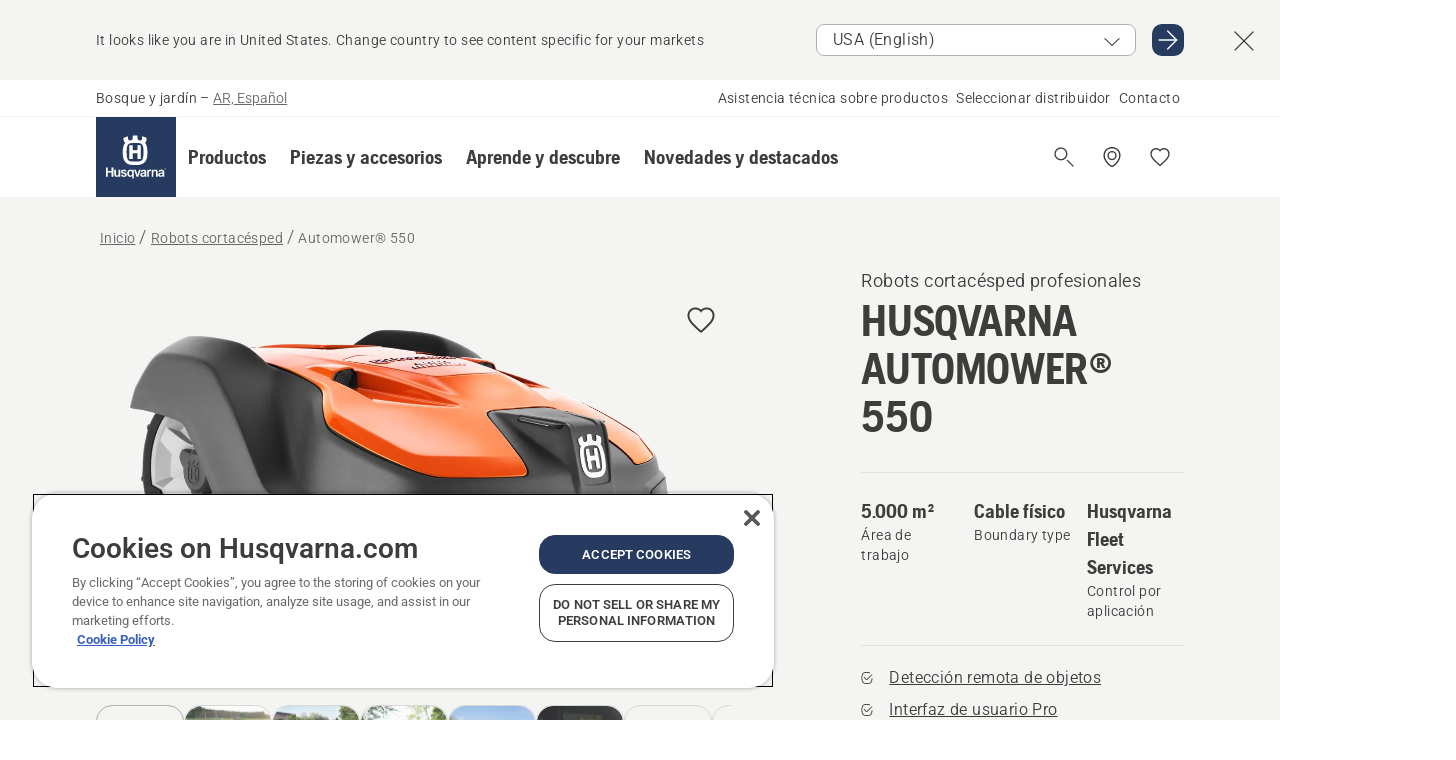

--- FILE ---
content_type: text/html; charset=utf-8
request_url: https://www.husqvarna.com/ar/robots-cortacesped/automower-550/
body_size: 57735
content:

<!DOCTYPE html>
<html class="no-js" lang="es-ar" dir="ltr" data-theme="hbd">
<head>
    <meta charset="utf-8" />
    
    	<title>Robot cortac&#233;sped Husqvarna Automower&#174; 550 | Husqvarna AR</title>
	<meta name="description" property="og:description" content="Robot cortac&#233;sped dise&#241;ado para uso profesional. Ofrece control remoto, incluyendo vigilancia a trav&#233;s de los Servicios de Flota de Husqvarna de PC/Tablet y" />
	<link rel="canonical" href="https://www.husqvarna.com/ar/robots-cortacesped/automower-550/" />
	<meta property="og:title" content="Robot cortac&#233;sped Husqvarna Automower&#174; 550" />
	<meta property="og:image" content="https://www-static-nw.husqvarna.com/-/images/aprimo/husqvarna/robotic-mowers/photos/studio/h/h310/16/h310-1612.jpg?v=effb3fc7d152aa71&amp;format=opengraph-cover" />
	<meta property="og:image:type" content="opengraph-cover" />
	<meta property="og:image:width" content="1200" />
	<meta property="og:image:height" content="630" />
	<meta property="og:type" content="website" />
	<meta property="og:url" content="https://www.husqvarna.com/ar/robots-cortacesped/automower-550/" />
	<meta property="og:locale" content="es_AR" />

    <meta name="viewport" content="width=device-width, initial-scale=1.0" />

    <link rel="preload" href="https://www-static-nw.husqvarna.com/static/hbd/hbd-core.1ca59195.css" as="style">
    <link rel="preload" href="https://www-static-nw.husqvarna.com/static/hbd/hbd.4b7a0b6e.css" as="style">
    <link rel="preload" href="https://www-static-nw.husqvarna.com/static/hbd/runtime.ac1ff80f.js" as="script" crossorigin>
    <link rel="preload" href="https://www-static-nw.husqvarna.com/static/hbd/vendors.2c98486d.js" as="script" crossorigin>
    
    

    <link rel="preload" href="https://www-static-nw.husqvarna.com/static/hbd/hbd-core.99d874dd.js" as="script" crossorigin>
    <link rel="preload" href="https://www-static-nw.husqvarna.com/static/hbd/hbd-graphql.f3a493cf.js" as="script" crossorigin>
    <link rel="preload" href="https://www-static-nw.husqvarna.com/static/hbd/hbd.6a29ed72.js" as="script" crossorigin>
    
    <link rel="preload" href="https://www-static-nw.husqvarna.com/static/hbd/hbd-pdp.ef28eedf.js" as="script" crossorigin>


    <link rel="icon" href="https://www-static-nw.husqvarna.com/static/hbd/assets/hbd-favicon.6d6d9a4b.ico" sizes="any">

    <link rel="apple-touch-icon" href="https://www-static-nw.husqvarna.com/static/hbd/assets/hbd-touch-icon-iphone.843a0610.png">
    <link rel="apple-touch-icon" href="https://www-static-nw.husqvarna.com/static/hbd/assets/hbd-touch-icon-ipad.4b01de1e.png" sizes="152x152">
    <link rel="apple-touch-icon" href="https://www-static-nw.husqvarna.com/static/hbd/assets/hbd-touch-icon-iphone-retina.57cf865b.png" sizes="167x167">
    <link rel="apple-touch-icon" href="https://www-static-nw.husqvarna.com/static/hbd/assets/hbd-touch-icon-ipad-retina.7679ea01.png" sizes="180x180">

    <link rel="stylesheet" href="https://www-static-nw.husqvarna.com/static/hbd/vendors.8003d671.css" />
    
    

    <link rel="stylesheet" href="https://www-static-nw.husqvarna.com/static/hbd/hbd-core.1ca59195.css" />
    <link rel="stylesheet" href="https://www-static-nw.husqvarna.com/static/hbd/hbd.4b7a0b6e.css" />
    
    <link rel="stylesheet" href="https://www-static-nw.husqvarna.com/static/hbd/hbd-pdp.f8591817.css" >


    
    

    
    

    
    
    


    <script>
        window.mapsKey = "AIzaSyBkxZ6MKHzEw2VKJbP5uBwIp-kGHaE6Qjk";
    </script>
    
    
    <script>trackingLayer = {
  "siteInfo": {
    "environment": "Production",
    "instance": "NXTEVOCD3",
    "version": "1.0.281-1-g3053ec9254",
    "name": "hbd-ar-es-ar",
    "language": "es-ar",
    "languageCode": "es",
    "countryCode": "ar"
  },
  "pageInfo": {
    "globalUrl": "/products-category/robotic-lawn-mowers/mp-125561578",
    "globalTitle": "Automower® 550",
    "template": "MachineModel",
    "modified": "2026-01-14",
    "responseCode": 200,
    "itemId": "{D1A5E23E-CCEE-4C54-9CD9-B00309823467}",
    "hrefLangId": "mp_125561578_pdp",
    "csuOwner": "PRO"
  },
  "productInfo": {
    "name": "HUSQVARNA AUTOMOWER® 550",
    "shortName": "Automower® 550",
    "category": "Robots cortacésped",
    "articleNumber": "967650225"
  }
};dataLayer = [trackingLayer];</script>
        <!-- Google Tag Manager -->
<script>
    (function (w, d, s, l, i) {
        w[l] = w[l] || []; w[l].push({
            'gtm.start':
                new Date().getTime(), event: 'gtm.js'
        }); var f = d.getElementsByTagName(s)[0],
            j = d.createElement(s), dl = l != 'dataLayer' ? '&l=' + l : ''; j.async = true; j.src =
            'https://www.googletagmanager.com/gtm.js?id=' + i + dl; f.parentNode.insertBefore(j, f);
    })(window, document, 'script', 'dataLayer', 'GTM-NWGSNK5');</script>
 <!-- End Google Tag Manager -->

    <script src="https://cdn.cookielaw.org/scripttemplates/otSDKStub.js" crossorigin="anonymous" data-document-language="true" type="text/javascript" charset="UTF-8" data-domain-script="151f5b04-1638-46b5-8a9a-c1b14ac32d77"></script>
<script type="text/javascript">
    function OptanonWrapper() { }
</script>


    
    <script id="hbd-schema" type="application/ld+json">{
  "@context": "https://schema.org",
  "@graph": [
    {
      "@type": "ItemPage",
      "name": "HUSQVARNA AUTOMOWER® 550",
      "description": "Robot cortacésped diseñado para uso profesional. Ofrece control remoto, incluyendo vigilancia a través de los Servicios de Flota de Husqvarna de PC/Tablet y seguimiento y configuración del cortacésped a través del smartphone. La navegación asistida por GPS y el temporizador meteorológico aseguran una cobertura uniforme de los jardines complejos, al mismo tiempo, adapta la frecuencia de corte al crecimiento del césped. Maneja todo tipo de terrenos y opera en pendientes de hasta un 45% con perfectos resultados de corte (incluso en condiciones de lluvia). La detección remota de objetos permite mayores velocidades de corte y más capacidad de área. Su diseño sólido ofrece más durabilidad y eficiencia.",
      "url": "https://www.husqvarna.com/ar/robots-cortacesped/automower-550/?article=967650225",
      "mainEntity": {
        "@type": "ItemPage",
        "name": "HUSQVARNA AUTOMOWER® 550",
        "@id": "https://www.husqvarna.com/ar/robots-cortacesped/automower-550/",
        "image": [
          {
            "@type": "ImageObject",
            "url": [
              "https://www-static-nw.husqvarna.com/-/images/aprimo/husqvarna/robotic-mowers/photos/studio/h/h310/16/h310-1612.webp?v=effb3fc72a385d2a&format=SCHEMA_ORG_1_1",
              "https://www-static-nw.husqvarna.com/-/images/aprimo/husqvarna/robotic-mowers/photos/studio/h/h310/16/h310-1612.webp?v=effb3fc7fac9dd3e&format=SCHEMA_ORG_4_3",
              "https://www-static-nw.husqvarna.com/-/images/aprimo/husqvarna/robotic-mowers/photos/studio/h/h310/16/h310-1612.webp?v=effb3fc7a3b18a9e&format=SCHEMA_ORG_16_9"
            ],
            "caption": "Automower 550",
            "representativeOfPage": true
          },
          {
            "@type": "ImageObject",
            "url": [
              "https://www-static-nw.husqvarna.com/-/images/aprimo/husqvarna/robotic-mowers/photos/studio/h/h310/16/h310-1612b.webp?v=88d70f0c2a385d2a&format=SCHEMA_ORG_1_1",
              "https://www-static-nw.husqvarna.com/-/images/aprimo/husqvarna/robotic-mowers/photos/studio/h/h310/16/h310-1612b.webp?v=88d70f0cfac9dd3e&format=SCHEMA_ORG_4_3",
              "https://www-static-nw.husqvarna.com/-/images/aprimo/husqvarna/robotic-mowers/photos/studio/h/h310/16/h310-1612b.webp?v=88d70f0ca3b18a9e&format=SCHEMA_ORG_16_9"
            ],
            "caption": "Automower 550"
          },
          {
            "@type": "ImageObject",
            "url": [
              "https://www-static-nw.husqvarna.com/-/images/aprimo/husqvarna/robotic-mowers/photos/studio/h/h310/16/h310-1615.webp?v=dcf8ec472a385d2a&format=SCHEMA_ORG_1_1",
              "https://www-static-nw.husqvarna.com/-/images/aprimo/husqvarna/robotic-mowers/photos/studio/h/h310/16/h310-1615.webp?v=dcf8ec47fac9dd3e&format=SCHEMA_ORG_4_3",
              "https://www-static-nw.husqvarna.com/-/images/aprimo/husqvarna/robotic-mowers/photos/studio/h/h310/16/h310-1615.webp?v=dcf8ec47a3b18a9e&format=SCHEMA_ORG_16_9"
            ],
            "caption": "Automower 550"
          },
          {
            "@type": "ImageObject",
            "url": [
              "https://www-static-nw.husqvarna.com/-/images/aprimo/husqvarna/robotic-mowers/photos/studio/h/h310/16/h310-1616.webp?v=34e79a3d2a385d2a&format=SCHEMA_ORG_1_1",
              "https://www-static-nw.husqvarna.com/-/images/aprimo/husqvarna/robotic-mowers/photos/studio/h/h310/16/h310-1616.webp?v=34e79a3dfac9dd3e&format=SCHEMA_ORG_4_3",
              "https://www-static-nw.husqvarna.com/-/images/aprimo/husqvarna/robotic-mowers/photos/studio/h/h310/16/h310-1616.webp?v=34e79a3da3b18a9e&format=SCHEMA_ORG_16_9"
            ],
            "caption": "Automower 550"
          },
          {
            "@type": "ImageObject",
            "url": [
              "https://www-static-nw.husqvarna.com/-/images/aprimo/husqvarna/robotic-mowers/photos/studio/h/h310/16/h310-1619.webp?v=c6086c262a385d2a&format=SCHEMA_ORG_1_1",
              "https://www-static-nw.husqvarna.com/-/images/aprimo/husqvarna/robotic-mowers/photos/studio/h/h310/16/h310-1619.webp?v=c6086c26fac9dd3e&format=SCHEMA_ORG_4_3",
              "https://www-static-nw.husqvarna.com/-/images/aprimo/husqvarna/robotic-mowers/photos/studio/h/h310/16/h310-1619.webp?v=c6086c26a3b18a9e&format=SCHEMA_ORG_16_9"
            ],
            "caption": "Automower 550"
          },
          {
            "@type": "ImageObject",
            "url": [
              "https://www-static-nw.husqvarna.com/-/images/aprimo/husqvarna/robotic-mowers/photos/studio/h/h310/23/h310-2360.webp?v=a6eb68352a385d2a&format=SCHEMA_ORG_1_1",
              "https://www-static-nw.husqvarna.com/-/images/aprimo/husqvarna/robotic-mowers/photos/studio/h/h310/23/h310-2360.webp?v=a6eb6835fac9dd3e&format=SCHEMA_ORG_4_3",
              "https://www-static-nw.husqvarna.com/-/images/aprimo/husqvarna/robotic-mowers/photos/studio/h/h310/23/h310-2360.webp?v=a6eb6835a3b18a9e&format=SCHEMA_ORG_16_9"
            ],
            "caption": "Automower 550 For AM Connect"
          },
          {
            "@type": "ImageObject",
            "url": [
              "https://www-static-nw.husqvarna.com/-/images/aprimo/husqvarna/robotic-mowers/photos/action/h/h350/04/h350-0422.webp?v=572803252a385d2a&format=SCHEMA_ORG_1_1",
              "https://www-static-nw.husqvarna.com/-/images/aprimo/husqvarna/robotic-mowers/photos/action/h/h350/04/h350-0422.webp?v=57280325fac9dd3e&format=SCHEMA_ORG_4_3",
              "https://www-static-nw.husqvarna.com/-/images/aprimo/husqvarna/robotic-mowers/photos/action/h/h350/04/h350-0422.webp?v=57280325a3b18a9e&format=SCHEMA_ORG_16_9"
            ],
            "caption": "Automower 550 / 520"
          },
          {
            "@type": "ImageObject",
            "url": [
              "https://www-static-nw.husqvarna.com/-/images/aprimo/husqvarna/robotic-mowers/photos/action/h/h350/05/h350-0563.webp?v=726d45b52a385d2a&format=SCHEMA_ORG_1_1",
              "https://www-static-nw.husqvarna.com/-/images/aprimo/husqvarna/robotic-mowers/photos/action/h/h350/05/h350-0563.webp?v=726d45b5fac9dd3e&format=SCHEMA_ORG_4_3",
              "https://www-static-nw.husqvarna.com/-/images/aprimo/husqvarna/robotic-mowers/photos/action/h/h350/05/h350-0563.webp?v=726d45b5a3b18a9e&format=SCHEMA_ORG_16_9"
            ],
            "caption": "Automower 550"
          },
          {
            "@type": "ImageObject",
            "url": [
              "https://www-static-nw.husqvarna.com/-/images/aprimo/husqvarna/robotic-mowers/photos/action/h/h350/05/h350-0564.webp?v=9f11bda02a385d2a&format=SCHEMA_ORG_1_1",
              "https://www-static-nw.husqvarna.com/-/images/aprimo/husqvarna/robotic-mowers/photos/action/h/h350/05/h350-0564.webp?v=9f11bda0fac9dd3e&format=SCHEMA_ORG_4_3",
              "https://www-static-nw.husqvarna.com/-/images/aprimo/husqvarna/robotic-mowers/photos/action/h/h350/05/h350-0564.webp?v=9f11bda0a3b18a9e&format=SCHEMA_ORG_16_9"
            ],
            "caption": "550"
          },
          {
            "@type": "ImageObject",
            "url": [
              "https://www-static-nw.husqvarna.com/-/images/aprimo/husqvarna/robotic-mowers/photos/action/h/h350/06/h350-0679.webp?v=32d38e292a385d2a&format=SCHEMA_ORG_1_1",
              "https://www-static-nw.husqvarna.com/-/images/aprimo/husqvarna/robotic-mowers/photos/action/h/h350/06/h350-0679.webp?v=32d38e29fac9dd3e&format=SCHEMA_ORG_4_3",
              "https://www-static-nw.husqvarna.com/-/images/aprimo/husqvarna/robotic-mowers/photos/action/h/h350/06/h350-0679.webp?v=32d38e29a3b18a9e&format=SCHEMA_ORG_16_9"
            ],
            "caption": "Automower 550 in commercial faciility"
          },
          {
            "@type": "ImageObject",
            "url": [
              "https://www-static-nw.husqvarna.com/-/images/aprimo/husqvarna/robotic-mowers/photos/people-and-lifestyle/h350-0770.webp?v=1b6ac0282a385d2a&format=SCHEMA_ORG_1_1",
              "https://www-static-nw.husqvarna.com/-/images/aprimo/husqvarna/robotic-mowers/photos/people-and-lifestyle/h350-0770.webp?v=1b6ac028fac9dd3e&format=SCHEMA_ORG_4_3",
              "https://www-static-nw.husqvarna.com/-/images/aprimo/husqvarna/robotic-mowers/photos/people-and-lifestyle/h350-0770.webp?v=1b6ac028a3b18a9e&format=SCHEMA_ORG_16_9"
            ],
            "caption": "Automower 550 football field"
          },
          {
            "@type": "ImageObject",
            "url": [
              "https://www-static-nw.husqvarna.com/-/images/aprimo/husqvarna/robotic-mowers/photos/action/n/nn/nn-497770.webp?v=77788e052a385d2a&format=SCHEMA_ORG_1_1",
              "https://www-static-nw.husqvarna.com/-/images/aprimo/husqvarna/robotic-mowers/photos/action/n/nn/nn-497770.webp?v=77788e05fac9dd3e&format=SCHEMA_ORG_4_3",
              "https://www-static-nw.husqvarna.com/-/images/aprimo/husqvarna/robotic-mowers/photos/action/n/nn/nn-497770.webp?v=77788e05a3b18a9e&format=SCHEMA_ORG_16_9"
            ],
            "caption": "AM Club Solution"
          }
        ]
      }
    },
    {
      "@type": "BreadcrumbList",
      "itemListElement": [
        {
          "@type": "ListItem",
          "name": "Inicio",
          "item": "https://www.husqvarna.com/ar/",
          "position": 1
        },
        {
          "@type": "ListItem",
          "name": "Robots cortacésped",
          "item": "https://www.husqvarna.com/ar/robots-cortacesped/",
          "position": 2
        },
        {
          "@type": "ListItem",
          "name": "Automower® 550",
          "item": "https://www.husqvarna.com/ar/robots-cortacesped/automower-550/",
          "position": 3
        }
      ]
    },
    {
      "@type": "VideoObject",
      "name": "UC-162898",
      "description": "Spiral cutting feature film 7s",
      "thumbnailUrl": [
        "https://www-static-nw.husqvarna.com/-/images/aprimo/husqvarna/robotic-mowers/movies/feature-and-benefit/uc-162898.jpg?v=ebfcc4901c612c50&format=opengraph-contain"
      ],
      "embedUrl": "https://www.youtube.com/watch?v=upSPPERnq7c",
      "uploadDate": "2024-07-04T10:05:11.58Z",
      "publisher": {
        "@type": "Organization",
        "name": "Husqvarna Forest and Garden",
        "url": "https://www.husqvarna.com/",
        "logo": {
          "@type": "ImageObject",
          "url": "https://www-static-nw.husqvarna.com/static/hbd/assets/favicon.6d6d9a4b.ico"
        }
      }
    }
  ]
}</script>
    
    
</head>
<body>
        <!-- Google Tag Manager (noscript) -->
    <noscript>
        <iframe src="https://www.googletagmanager.com/ns.html?id=GTM-NWGSNK5" title="Google Tag Manager"
                height="0" width="0" style="display:none;visibility:hidden"></iframe>
    </noscript>
    <!-- End Google Tag Manager (noscript) -->


    <div class="hui-page hbd-page">

        


<div id="react_0HNIM97DH474I"></div>
<script>window.addEventListener('DOMContentLoaded', function() {if (typeof(ReactDOMClient) !== "undefined") { ReactDOMClient.createRoot(document.getElementById("react_0HNIM97DH474I")).render(React.createElement(CountrySuggest, {"description":"It looks like you are in {country}. Change country to see content specific for your markets","selectOtherMarket":"Other country or area","messages":{"countrySelector.selectMarketLabel":"Select market","countrySelector.goToMarketAriaLabel":"Go to {market}","countrySelector.closeButtonAriaLabel":"Close country suggestion banner"},"locale":"es-AR"}))}});</script>


<div id="react_0HNIM97DH474J"></div>
<script>window.addEventListener('DOMContentLoaded', function() {if (typeof(ReactDOMClient) !== "undefined") { ReactDOMClient.createRoot(document.getElementById("react_0HNIM97DH474J")).render(React.createElement(TopBanner, {"links":[],"variant":"Primary"}))}});</script>


<div id="react_0HNIM97DH474K"><header role="banner" aria-label="Main" class="_0TxBeWAvvsz+vk4hhHa9vQ==" data-ui-component="MainNavigation"><div class="XMHQLqF4SUc-6-BDqsF81g=="><div class="uSBxaC7n uiIh47Y7 uzfsTf03" style="--ui-sm-py:2"><div class="uoCsWAYD uy09N2ne uPSM6-iw uiytIAkK" style="--ui-sm-gap:5"><div class="uVQHIWAi"><div class="Otw42WHdOq33OiEBWGgo1g== ugRU3HGQ uQ4aIXV3"><span class="uzD7pFtNwXhNcpkwszZKIw==">Bosque y jardín</span> <!-- -->–<!-- --> <button type="button" class="uo9X32Bd u32VY3YO fGtNKFe8iRS141ukKkPiCQ==">AR, Español</button></div></div><nav aria-label="Services"><ul class="uPSM6-iw uiytIAkK mYHwRlTnk+zfCqgatOT-5g==" style="--ui-sm-gap:2"><li class="_8wMRltLUraQvGgDbsjQ+ag== ugRU3HGQ uxv-9nLh uQ4aIXV3" style="--ui-sm-px:1"><a href="/ar/asistencia/" target="" title="" class="uZHfHJIn">Asistencia técnica sobre productos</a></li><li class="_8wMRltLUraQvGgDbsjQ+ag== ugRU3HGQ uxv-9nLh uQ4aIXV3" style="--ui-sm-px:1"><a href="/ar/distribuidores-husqvarna/" target="" title="" class="uZHfHJIn">Seleccionar distribuidor</a></li><li class="_8wMRltLUraQvGgDbsjQ+ag== ugRU3HGQ uxv-9nLh uQ4aIXV3" style="--ui-sm-px:1"><a href="/ar/asistencia/contacto-con-husqvarna/" target="" title="" class="uZHfHJIn">Contacto</a></li></ul></nav></div></div></div><nav class="_77pHM-JHTSBT+EPE5DGvxA==" aria-label="Global"><div class="uSBxaC7n u6zSNzRt u3kAO-la"><div class="uoCsWAYD uPSM6-iw uY-d1Ts5 uiytIAkK" style="--ui-sm-gap:3;--ui-md-gap:4"><a id="21ef47e8242e4c14a047c3e6e8986031" href="/ar/" class="uZHfHJIn uEj5WocNdINM0Urm5LHveQ==" aria-label="Inicio"><svg aria-hidden="true" class="us-NkA9u u3IFqJL8 u-GWObsf u2cpEdV0" style="--ui-sm-s:10;--ui-lg-s:15"><use href="/static/hbd/assets/icons.76d299f6.svg#husqvarna-logo-text"></use></svg></a><div class="u7hPjq9s b2SlaLFu1+jqcHsW+4Y+uw=="><div class="u7hPjq9s u4TFckAP"><div id="navigation-mobile-focus-trap-firstTrap" tabindex="0"></div><div class="ubrBIuT0 uxv-9nLh uoCsWAYD uiytIAkK PeuLjE-ersS6zotFzInbbQ==" style="--ui-sm-px:2"><div class="ucHWfxgX"><p class="ugRU3HGQ uFi7JbtY"></p></div><button type="button" class="u3OpNcWE uLGRsYIv uaIJqYxQ uy-IAAOs" style="--ui-btn-cx:50%;--ui-btn-cy:50%" aria-label="Cerrar navegación"><svg aria-hidden="true" class="us-NkA9u uEC3XEnT u3IFqJL8" style="--ui-sm-s:5"><use href="/static/hbd/assets/icons.76d299f6.svg#close"></use></svg><span class="ub05h2c3"></span></button></div><div class="u7hPjq9s uiytIAkK uzwonL-u u5m-A9gv lvUmJ8bvxaPjtg-ZPIozwQ=="><div class="uGaFfQ4s uxv-9nLh ubE3ebLc uzfsTf03 u5nlXyxP u7hPjq9s uWPRFVaF uIg-hTmM" style="--ui-sm-px:6;--ui-lg-px:0;--ui-sm-py:3;--ui-lg-py:0"><div class="u7hPjq9s oBD4wcuDfDFXgyClNP76Lg=="><div class="OQ1fhZeHedPk-AjsJfeezA=="><div><div class="NQn52AVwHjwOFmJrBTm5Yw== XjlailUrV2bP-RqA+LYnOQ=="><button type="button" class="uo9X32Bd uxv-9nLh ur8NhxWr uzfsTf03 TFL5h9tGVKroYlKVY7J6bQ== XkUF-LJs9eW46umbiS8F1g==" style="--ui-sm-px:4;--ui-md-px:3;--ui-sm-py:3" aria-expanded="false"><span class="u7hPjq9s u18bDcVI uVlWFPAP uoCsWAYD uy09N2ne uPSM6-iw uiytIAkK buiDgiJ9y3SPg1VSKFN9uA==" style="--ui-sm-gap:4"><span class="X9D68nbjuhd172ecd9Wfow== ugRU3HGQ ujd3WTBv">Productos</span><svg aria-hidden="true" class="us-NkA9u ui-rtl-mirror VtqcbORui8y5RkkLxQDggA== u3IFqJL8" style="--ui-sm-s:4"><use href="/static/hbd/assets/icons.76d299f6.svg#angle-right"></use></svg></span></button><div class="u7hPjq9s kXdilRabscSe4z3w-lqxcg=="><div class="uSBxaC7n u6zSNzRt u3kAO-la"><div class="u7hPjq9s uzfsTf03 u5nlXyxP uiytIAkK _2i0aDB1RZKfG7AvCnQ4AqA==" style="--ui-sm-py:0;--ui-lg-py:10"><div class="u7hPjq9s ucE0xXE4 uVQHIWAi _8+3oB-uW4DaUU6j9zPGIxw==" style="--ui-lg-w:71" data-depth="2"><div class="-W-J9rZ4QZeo5-Ep2E033Q=="><button type="button" class="uo9X32Bd u7hPjq9s uQy-zy5Z pRy+lhrJQUOIQXLdo2nERQ==" style="--ui-sm-br:4"><div class="u18bDcVI uoCsWAYD uy09N2ne uPSM6-iw uiytIAkK" style="--ui-sm-gap:4"><p class="jx9YjxawtpFnz91SqZVTeg== ugRU3HGQ ufOfyEzZ">Corte con motosierra y recortadora</p><svg aria-hidden="true" class="us-NkA9u ui-rtl-mirror u3IFqJL8" style="--ui-sm-s:4"><use href="/static/hbd/assets/icons.76d299f6.svg#angle-right"></use></svg></div></button></div><div class="-W-J9rZ4QZeo5-Ep2E033Q=="><button type="button" class="uo9X32Bd u7hPjq9s uQy-zy5Z pRy+lhrJQUOIQXLdo2nERQ==" style="--ui-sm-br:4"><div class="u18bDcVI uoCsWAYD uy09N2ne uPSM6-iw uiytIAkK" style="--ui-sm-gap:4"><p class="jx9YjxawtpFnz91SqZVTeg== ugRU3HGQ ufOfyEzZ">Cortar el césped</p><svg aria-hidden="true" class="us-NkA9u ui-rtl-mirror u3IFqJL8" style="--ui-sm-s:4"><use href="/static/hbd/assets/icons.76d299f6.svg#angle-right"></use></svg></div></button></div><div class="-W-J9rZ4QZeo5-Ep2E033Q=="><button type="button" class="uo9X32Bd u7hPjq9s uQy-zy5Z pRy+lhrJQUOIQXLdo2nERQ==" style="--ui-sm-br:4"><div class="u18bDcVI uoCsWAYD uy09N2ne uPSM6-iw uiytIAkK" style="--ui-sm-gap:4"><p class="jx9YjxawtpFnz91SqZVTeg== ugRU3HGQ ufOfyEzZ">Recorte y desbroce</p><svg aria-hidden="true" class="us-NkA9u ui-rtl-mirror u3IFqJL8" style="--ui-sm-s:4"><use href="/static/hbd/assets/icons.76d299f6.svg#angle-right"></use></svg></div></button></div><div class="-W-J9rZ4QZeo5-Ep2E033Q=="><button type="button" class="uo9X32Bd u7hPjq9s uQy-zy5Z pRy+lhrJQUOIQXLdo2nERQ==" style="--ui-sm-br:4"><div class="u18bDcVI uoCsWAYD uy09N2ne uPSM6-iw uiytIAkK" style="--ui-sm-gap:4"><p class="jx9YjxawtpFnz91SqZVTeg== ugRU3HGQ ufOfyEzZ">Cuidado de suelo, césped y terreno</p><svg aria-hidden="true" class="us-NkA9u ui-rtl-mirror u3IFqJL8" style="--ui-sm-s:4"><use href="/static/hbd/assets/icons.76d299f6.svg#angle-right"></use></svg></div></button></div><div class="-W-J9rZ4QZeo5-Ep2E033Q=="><button type="button" class="uo9X32Bd u7hPjq9s uQy-zy5Z pRy+lhrJQUOIQXLdo2nERQ==" style="--ui-sm-br:4"><div class="u18bDcVI uoCsWAYD uy09N2ne uPSM6-iw uiytIAkK" style="--ui-sm-gap:4"><p class="jx9YjxawtpFnz91SqZVTeg== ugRU3HGQ ufOfyEzZ">Bombas y generadores</p><svg aria-hidden="true" class="us-NkA9u ui-rtl-mirror u3IFqJL8" style="--ui-sm-s:4"><use href="/static/hbd/assets/icons.76d299f6.svg#angle-right"></use></svg></div></button></div><div class="-W-J9rZ4QZeo5-Ep2E033Q=="><button type="button" class="uo9X32Bd u7hPjq9s uQy-zy5Z pRy+lhrJQUOIQXLdo2nERQ==" style="--ui-sm-br:4"><div class="u18bDcVI uoCsWAYD uy09N2ne uPSM6-iw uiytIAkK" style="--ui-sm-gap:4"><p class="jx9YjxawtpFnz91SqZVTeg== ugRU3HGQ ufOfyEzZ">Alimentación con batería</p><svg aria-hidden="true" class="us-NkA9u ui-rtl-mirror u3IFqJL8" style="--ui-sm-s:4"><use href="/static/hbd/assets/icons.76d299f6.svg#angle-right"></use></svg></div></button></div><div class="-W-J9rZ4QZeo5-Ep2E033Q=="><button type="button" class="uo9X32Bd u7hPjq9s uQy-zy5Z pRy+lhrJQUOIQXLdo2nERQ==" style="--ui-sm-br:4"><div class="u18bDcVI uoCsWAYD uy09N2ne uPSM6-iw uiytIAkK" style="--ui-sm-gap:4"><p class="jx9YjxawtpFnz91SqZVTeg== ugRU3HGQ ufOfyEzZ">Equipo, ropa y consumibles</p><svg aria-hidden="true" class="us-NkA9u ui-rtl-mirror u3IFqJL8" style="--ui-sm-s:4"><use href="/static/hbd/assets/icons.76d299f6.svg#angle-right"></use></svg></div></button></div><div class="-W-J9rZ4QZeo5-Ep2E033Q=="><button type="button" class="uo9X32Bd u7hPjq9s uQy-zy5Z pRy+lhrJQUOIQXLdo2nERQ==" style="--ui-sm-br:4"><div class="u18bDcVI uoCsWAYD uy09N2ne uPSM6-iw uiytIAkK" style="--ui-sm-gap:4"><p class="jx9YjxawtpFnz91SqZVTeg== ugRU3HGQ ufOfyEzZ">Piezas y accesorios</p><svg aria-hidden="true" class="us-NkA9u ui-rtl-mirror u3IFqJL8" style="--ui-sm-s:4"><use href="/static/hbd/assets/icons.76d299f6.svg#angle-right"></use></svg></div></button></div></div><div class="u7hPjq9s uWswdYXc uQS9r--H uiytIAkK WkEDtZkgC+40Lw8boYJ2qw==" data-depth="3"><div class="ucHWfxgX uHXX0h5Y _6UOc4C0vnhav0d3+YsdBWg=="><div class="uiytIAkK uzwonL-u u5m-A9gv UHSSs8xTz2RiBtlmwOG7Sw=="><div class="uGaFfQ4s uZPpfqyY uoNhSvTV uBwO2KAL urQOBR1Y uWPRFVaF uemGGq7c" style="--ui-sm-pr:0;--ui-lg-pr:7;--ui-sm-pl:0;--ui-lg-pl:15"><div><div class="o9vVNf-rpSGSZ89XN8g8Xw=="><div style="width:50%"><div class="uUjJLonN UeLm27Vt5pb3WicR6onRVQ==" style="--ui-sm-mb:8"><div id="link-group-title_motosierras" class="eKweNcVlyCgajR+zjBZJPg== ugRU3HGQ uUjJLonN ufOfyEzZ" style="--ui-sm-mb:3">Motosierras</div><ul class="EEh7+UCRq-JKFpuVwu2vXQ==" aria-labelledby="link-group-title_motosierras"><li class="qbJuONFqWw8KTndKhl89Zw== ugRU3HGQ uQ4aIXV3"><a href="/ar/motosierras/" class="uZHfHJIn pRKxpccoL3RWAFYoYQ179g==">Todo Motosierras</a></li><li class="qbJuONFqWw8KTndKhl89Zw== ugRU3HGQ uQ4aIXV3"><a href="/ar/motosierras/motosierras-profesionales/" class="uZHfHJIn pRKxpccoL3RWAFYoYQ179g==">Motosierras profesionales</a></li><li class="qbJuONFqWw8KTndKhl89Zw== ugRU3HGQ uQ4aIXV3"><a href="/ar/motosierras/motosierras-electricas-bateria/" class="uZHfHJIn pRKxpccoL3RWAFYoYQ179g==">Motosierras eléctricas y a batería</a></li><li class="qbJuONFqWw8KTndKhl89Zw== ugRU3HGQ uQ4aIXV3"><a href="/ar/motosierras/motosierras-gasolina/" class="uZHfHJIn pRKxpccoL3RWAFYoYQ179g==">Motosierras a gasolina</a></li><li class="qbJuONFqWw8KTndKhl89Zw== ugRU3HGQ uQ4aIXV3"><a href="/ar/motosierras/motosierras-cuidado-arboles/" class="uZHfHJIn pRKxpccoL3RWAFYoYQ179g==">Motosierras para cuidado de árboles</a></li><li class="qbJuONFqWw8KTndKhl89Zw== ugRU3HGQ uQ4aIXV3"><a href="/ar/repuestos-y-accesorios-motosierras/" class="uZHfHJIn pRKxpccoL3RWAFYoYQ179g==">Todas las piezas Motosierras</a></li></ul></div></div><div style="width:50%"><div class="uUjJLonN UeLm27Vt5pb3WicR6onRVQ==" style="--ui-sm-mb:0"><div id="link-group-title_motosierrasDePoda" class="eKweNcVlyCgajR+zjBZJPg== ugRU3HGQ uUjJLonN ufOfyEzZ" style="--ui-sm-mb:3">Motosierras de poda</div><ul class="EEh7+UCRq-JKFpuVwu2vXQ==" aria-labelledby="link-group-title_motosierrasDePoda"><li class="qbJuONFqWw8KTndKhl89Zw== ugRU3HGQ uQ4aIXV3"><a href="/ar/motosierras-poda/" class="uZHfHJIn pRKxpccoL3RWAFYoYQ179g==">Todo Motosierras de poda</a></li><li class="qbJuONFqWw8KTndKhl89Zw== ugRU3HGQ uQ4aIXV3"><a href="/ar/motosierras-poda/motosierras-poda-profesionales/" class="uZHfHJIn pRKxpccoL3RWAFYoYQ179g==">Motosierras de poda profesionales</a></li><li class="qbJuONFqWw8KTndKhl89Zw== ugRU3HGQ uQ4aIXV3"><a href="/ar/motosierras-poda/motosierras-poda-electricas-bateria/" class="uZHfHJIn pRKxpccoL3RWAFYoYQ179g==">Motosierras de poda eléctricas y a batería</a></li><li class="qbJuONFqWw8KTndKhl89Zw== ugRU3HGQ uQ4aIXV3"><a href="/ar/motosierras-poda/motosierras-poda-gasolina/" class="uZHfHJIn pRKxpccoL3RWAFYoYQ179g==">Motosierras de poda a gasolina</a></li><li class="qbJuONFqWw8KTndKhl89Zw== ugRU3HGQ uQ4aIXV3"><a href="/ar/piezas-y-accesorios-motosierras-poda/" class="uZHfHJIn pRKxpccoL3RWAFYoYQ179g==">Todas las piezas Motosierras de poda</a></li></ul></div></div></div></div></div></div></div><div class="um1EQgy- uVQHIWAi"></div></div><div class="u7hPjq9s uWswdYXc uQS9r--H uiytIAkK WkEDtZkgC+40Lw8boYJ2qw==" data-depth="3"><div class="ucHWfxgX uHXX0h5Y _6UOc4C0vnhav0d3+YsdBWg=="><div class="uiytIAkK uzwonL-u u5m-A9gv UHSSs8xTz2RiBtlmwOG7Sw=="><div class="uGaFfQ4s uZPpfqyY uoNhSvTV uBwO2KAL urQOBR1Y uWPRFVaF uemGGq7c" style="--ui-sm-pr:0;--ui-lg-pr:7;--ui-sm-pl:0;--ui-lg-pl:15"><div><div class="o9vVNf-rpSGSZ89XN8g8Xw=="><div style="width:50%"><div class="uUjJLonN UeLm27Vt5pb3WicR6onRVQ==" style="--ui-sm-mb:8"><div id="link-group-title_robotsCortacesped" class="eKweNcVlyCgajR+zjBZJPg== ugRU3HGQ uUjJLonN ufOfyEzZ" style="--ui-sm-mb:3">Robots cortacésped</div><ul class="EEh7+UCRq-JKFpuVwu2vXQ==" aria-labelledby="link-group-title_robotsCortacesped"><li class="qbJuONFqWw8KTndKhl89Zw== ugRU3HGQ uQ4aIXV3"><a href="/ar/robots-cortacesped/" class="uZHfHJIn pRKxpccoL3RWAFYoYQ179g==">Todo Robots cortacésped</a></li><li class="qbJuONFqWw8KTndKhl89Zw== ugRU3HGQ uQ4aIXV3"><a href="/ar/robots-cortacesped/robots-cortacesped-profesionales/" class="uZHfHJIn pRKxpccoL3RWAFYoYQ179g==">Robots cortacésped profesionales</a></li><li class="qbJuONFqWw8KTndKhl89Zw== ugRU3HGQ uQ4aIXV3"><a href="/ar/repuestos-y-accesorios-robots-cortacesped/" class="uZHfHJIn pRKxpccoL3RWAFYoYQ179g==">Todas las piezas Robots cortacésped</a></li></ul></div><div class="uUjJLonN UeLm27Vt5pb3WicR6onRVQ==" style="--ui-sm-mb:8"><div id="link-group-title_cortacespedesDeGiroCero" class="eKweNcVlyCgajR+zjBZJPg== ugRU3HGQ uUjJLonN ufOfyEzZ" style="--ui-sm-mb:3">Cortacéspedes de giro cero</div><ul class="EEh7+UCRq-JKFpuVwu2vXQ==" aria-labelledby="link-group-title_cortacespedesDeGiroCero"><li class="qbJuONFqWw8KTndKhl89Zw== ugRU3HGQ uQ4aIXV3"><a href="/ar/cortacespedes-giro-cero/" class="uZHfHJIn pRKxpccoL3RWAFYoYQ179g==">Todo Cortacéspedes de giro cero</a></li><li class="qbJuONFqWw8KTndKhl89Zw== ugRU3HGQ uQ4aIXV3"><a href="/ar/cortacespedes-giro-cero/cortacespedes-profesionales-giro-cero/" class="uZHfHJIn pRKxpccoL3RWAFYoYQ179g==">Cortacéspedes profesionales de giro cero</a></li></ul></div><div class="uUjJLonN UeLm27Vt5pb3WicR6onRVQ==" style="--ui-sm-mb:0"><div id="link-group-title_tractores" class="eKweNcVlyCgajR+zjBZJPg== ugRU3HGQ uUjJLonN ufOfyEzZ" style="--ui-sm-mb:3">Tractores</div><ul class="EEh7+UCRq-JKFpuVwu2vXQ==" aria-labelledby="link-group-title_tractores"><li class="qbJuONFqWw8KTndKhl89Zw== ugRU3HGQ uQ4aIXV3"><a href="/ar/tractores/" class="uZHfHJIn pRKxpccoL3RWAFYoYQ179g==">Todo Tractores</a></li></ul></div></div><div style="width:50%"><div class="uUjJLonN UeLm27Vt5pb3WicR6onRVQ==" style="--ui-sm-mb:8"><div id="link-group-title_cortacespedes" class="eKweNcVlyCgajR+zjBZJPg== ugRU3HGQ uUjJLonN ufOfyEzZ" style="--ui-sm-mb:3">Cortacéspedes</div><ul class="EEh7+UCRq-JKFpuVwu2vXQ==" aria-labelledby="link-group-title_cortacespedes"><li class="qbJuONFqWw8KTndKhl89Zw== ugRU3HGQ uQ4aIXV3"><a href="/ar/cortacespedes/" class="uZHfHJIn pRKxpccoL3RWAFYoYQ179g==">Todo Cortacéspedes</a></li><li class="qbJuONFqWw8KTndKhl89Zw== ugRU3HGQ uQ4aIXV3"><a href="/ar/cortacespedes/cortacespedes-gasolina/" class="uZHfHJIn pRKxpccoL3RWAFYoYQ179g==">Cortacéspedes de gasolina</a></li></ul></div><div class="uUjJLonN UeLm27Vt5pb3WicR6onRVQ==" style="--ui-sm-mb:8"><div id="link-group-title_cortacespedesConAsientoYUnidadDeCorteFrontal" class="eKweNcVlyCgajR+zjBZJPg== ugRU3HGQ uUjJLonN ufOfyEzZ" style="--ui-sm-mb:3">Cortacéspedes con asiento y unidad de corte frontal</div><ul class="EEh7+UCRq-JKFpuVwu2vXQ==" aria-labelledby="link-group-title_cortacespedesConAsientoYUnidadDeCorteFrontal"><li class="qbJuONFqWw8KTndKhl89Zw== ugRU3HGQ uQ4aIXV3"><a href="/ar/riders/" class="uZHfHJIn pRKxpccoL3RWAFYoYQ179g==">Todo Riders</a></li><li class="qbJuONFqWw8KTndKhl89Zw== ugRU3HGQ uQ4aIXV3"><a href="/ar/repuestos-y-accesorios-riders/" class="uZHfHJIn pRKxpccoL3RWAFYoYQ179g==">Todas las piezas Cortacéspedes con asiento y unidad de corte frontal</a></li></ul></div></div></div></div></div></div></div><div class="um1EQgy- uVQHIWAi"><div class="xAH2w+5ebH696x92Kx0-og=="><div class="s-Cazjv0GCC0BV2R4zeycQ== ugRU3HGQ uUjJLonN ufOfyEzZ" style="--ui-sm-mb:3">Ver también</div><ul class="faxdOLQmEUIN1IDU9u82hQ=="><li class="UzfNh-QBouRiq0Xj9LRSDg== ugRU3HGQ uQ4aIXV3"><a href="/ar/aprende-y-descubre/" class="uZHfHJIn Vfwu2SwB2mQinKhNngvUiA==">Informarse y descubrir</a></li></ul></div></div></div><div class="u7hPjq9s uWswdYXc uQS9r--H uiytIAkK WkEDtZkgC+40Lw8boYJ2qw==" data-depth="3"><div class="ucHWfxgX uHXX0h5Y _6UOc4C0vnhav0d3+YsdBWg=="><div class="uiytIAkK uzwonL-u u5m-A9gv UHSSs8xTz2RiBtlmwOG7Sw=="><div class="uGaFfQ4s uZPpfqyY uoNhSvTV uBwO2KAL urQOBR1Y uWPRFVaF uemGGq7c" style="--ui-sm-pr:0;--ui-lg-pr:7;--ui-sm-pl:0;--ui-lg-pl:15"><div><div class="o9vVNf-rpSGSZ89XN8g8Xw=="><div style="width:50%"><div class="uUjJLonN UeLm27Vt5pb3WicR6onRVQ==" style="--ui-sm-mb:8"><div id="link-group-title_desbrozadoras" class="eKweNcVlyCgajR+zjBZJPg== ugRU3HGQ uUjJLonN ufOfyEzZ" style="--ui-sm-mb:3">Desbrozadoras</div><ul class="EEh7+UCRq-JKFpuVwu2vXQ==" aria-labelledby="link-group-title_desbrozadoras"><li class="qbJuONFqWw8KTndKhl89Zw== ugRU3HGQ uQ4aIXV3"><a href="/ar/desbrozadoras/" class="uZHfHJIn pRKxpccoL3RWAFYoYQ179g==">Todo Desbrozadoras</a></li><li class="qbJuONFqWw8KTndKhl89Zw== ugRU3HGQ uQ4aIXV3"><a href="/ar/desbrozadoras/desbrozadoras-profesionales/" class="uZHfHJIn pRKxpccoL3RWAFYoYQ179g==">Desbrozadoras profesionales</a></li><li class="qbJuONFqWw8KTndKhl89Zw== ugRU3HGQ uQ4aIXV3"><a href="/ar/desbrozadoras/desbrozadoras-electricas-bateria/" class="uZHfHJIn pRKxpccoL3RWAFYoYQ179g==">Desbrozadoras eléctricas y a batería</a></li><li class="qbJuONFqWw8KTndKhl89Zw== ugRU3HGQ uQ4aIXV3"><a href="/ar/desbrozadoras/desbrozadoras-gasolina/" class="uZHfHJIn pRKxpccoL3RWAFYoYQ179g==">Desbrozadoras a gasolina</a></li><li class="qbJuONFqWw8KTndKhl89Zw== ugRU3HGQ uQ4aIXV3"><a href="/ar/piezas-y-accesorios-recortadoras-y-desbrozadoras/" class="uZHfHJIn pRKxpccoL3RWAFYoYQ179g==">Todas las piezas Recortadoras de césped y desbrozadoras</a></li></ul></div><div class="uUjJLonN UeLm27Vt5pb3WicR6onRVQ==" style="--ui-sm-mb:0"><div id="link-group-title_cortasetos" class="eKweNcVlyCgajR+zjBZJPg== ugRU3HGQ uUjJLonN ufOfyEzZ" style="--ui-sm-mb:3">Cortasetos</div><ul class="EEh7+UCRq-JKFpuVwu2vXQ==" aria-labelledby="link-group-title_cortasetos"><li class="qbJuONFqWw8KTndKhl89Zw== ugRU3HGQ uQ4aIXV3"><a href="/ar/cortasetos/" class="uZHfHJIn pRKxpccoL3RWAFYoYQ179g==">Todo Cortasetos</a></li><li class="qbJuONFqWw8KTndKhl89Zw== ugRU3HGQ uQ4aIXV3"><a href="/ar/cortasetos/cortasetos-profesionales/" class="uZHfHJIn pRKxpccoL3RWAFYoYQ179g==">Cortasetos profesionales</a></li><li class="qbJuONFqWw8KTndKhl89Zw== ugRU3HGQ uQ4aIXV3"><a href="/ar/cortasetos/cortasetos-electricos-bateria/" class="uZHfHJIn pRKxpccoL3RWAFYoYQ179g==">Cortasetos eléctricos y a batería</a></li><li class="qbJuONFqWw8KTndKhl89Zw== ugRU3HGQ uQ4aIXV3"><a href="/ar/cortasetos/cortasetos-gasolina/" class="uZHfHJIn pRKxpccoL3RWAFYoYQ179g==">Cortasetos a gasolina</a></li><li class="qbJuONFqWw8KTndKhl89Zw== ugRU3HGQ uQ4aIXV3"><a href="/ar/cortasetos/cortasetos-de-pertiga/" class="uZHfHJIn pRKxpccoL3RWAFYoYQ179g==">Cortasetos de pértiga</a></li></ul></div></div><div style="width:50%"><div class="uUjJLonN UeLm27Vt5pb3WicR6onRVQ==" style="--ui-sm-mb:8"><div id="link-group-title_recortadorasDeCesped" class="eKweNcVlyCgajR+zjBZJPg== ugRU3HGQ uUjJLonN ufOfyEzZ" style="--ui-sm-mb:3">Recortadoras de césped</div><ul class="EEh7+UCRq-JKFpuVwu2vXQ==" aria-labelledby="link-group-title_recortadorasDeCesped"><li class="qbJuONFqWw8KTndKhl89Zw== ugRU3HGQ uQ4aIXV3"><a href="/ar/recortadoras/" class="uZHfHJIn pRKxpccoL3RWAFYoYQ179g==">Todo Recortadoras de césped</a></li><li class="qbJuONFqWw8KTndKhl89Zw== ugRU3HGQ uQ4aIXV3"><a href="/ar/recortadoras/recortadoras-gasolina/" class="uZHfHJIn pRKxpccoL3RWAFYoYQ179g==">Recortadoras de césped a gasolina</a></li><li class="qbJuONFqWw8KTndKhl89Zw== ugRU3HGQ uQ4aIXV3"><a href="/ar/piezas-y-accesorios-recortadoras-y-desbrozadoras/" class="uZHfHJIn pRKxpccoL3RWAFYoYQ179g==">Todas las piezas Recortadoras de césped y desbrozadoras</a></li></ul></div></div></div></div></div></div></div><div class="um1EQgy- uVQHIWAi"></div></div><div class="u7hPjq9s uWswdYXc uQS9r--H uiytIAkK WkEDtZkgC+40Lw8boYJ2qw==" data-depth="3"><div class="ucHWfxgX uHXX0h5Y _6UOc4C0vnhav0d3+YsdBWg=="><div class="uiytIAkK uzwonL-u u5m-A9gv UHSSs8xTz2RiBtlmwOG7Sw=="><div class="uGaFfQ4s uZPpfqyY uoNhSvTV uBwO2KAL urQOBR1Y uWPRFVaF uemGGq7c" style="--ui-sm-pr:0;--ui-lg-pr:7;--ui-sm-pl:0;--ui-lg-pl:15"><div><div class="o9vVNf-rpSGSZ89XN8g8Xw=="><div style="width:50%"><div class="uUjJLonN UeLm27Vt5pb3WicR6onRVQ==" style="--ui-sm-mb:8"><div id="link-group-title_sopladoresDeHojas" class="eKweNcVlyCgajR+zjBZJPg== ugRU3HGQ uUjJLonN ufOfyEzZ" style="--ui-sm-mb:3">Sopladores de hojas</div><ul class="EEh7+UCRq-JKFpuVwu2vXQ==" aria-labelledby="link-group-title_sopladoresDeHojas"><li class="qbJuONFqWw8KTndKhl89Zw== ugRU3HGQ uQ4aIXV3"><a href="/ar/leaf-blowers/" class="uZHfHJIn pRKxpccoL3RWAFYoYQ179g==">Todo Sopladores</a></li><li class="qbJuONFqWw8KTndKhl89Zw== ugRU3HGQ uQ4aIXV3"><a href="/ar/leaf-blowers/professional-blowers/" class="uZHfHJIn pRKxpccoL3RWAFYoYQ179g==">Sopladores profesionales</a></li><li class="qbJuONFqWw8KTndKhl89Zw== ugRU3HGQ uQ4aIXV3"><a href="/ar/leaf-blowers/battery-electric-leaf-blowers/" class="uZHfHJIn pRKxpccoL3RWAFYoYQ179g==">Sopladores de hojas eléctricos y a batería</a></li><li class="qbJuONFqWw8KTndKhl89Zw== ugRU3HGQ uQ4aIXV3"><a href="/ar/leaf-blowers/petrol-leaf-blowers/" class="uZHfHJIn pRKxpccoL3RWAFYoYQ179g==">Sopladores de hojas a gasolina</a></li><li class="qbJuONFqWw8KTndKhl89Zw== ugRU3HGQ uQ4aIXV3"><a href="/ar/piezas-y-accesorios-sopladores/" class="uZHfHJIn pRKxpccoL3RWAFYoYQ179g==">Todas las piezas Sopladores de hojas</a></li></ul></div><div class="uUjJLonN UeLm27Vt5pb3WicR6onRVQ==" style="--ui-sm-mb:8"><div id="link-group-title_pulverizadores" class="eKweNcVlyCgajR+zjBZJPg== ugRU3HGQ uUjJLonN ufOfyEzZ" style="--ui-sm-mb:3">Pulverizadores</div><ul class="EEh7+UCRq-JKFpuVwu2vXQ==" aria-labelledby="link-group-title_pulverizadores"><li class="qbJuONFqWw8KTndKhl89Zw== ugRU3HGQ uQ4aIXV3"><a href="/ar/pulverizadores/" class="uZHfHJIn pRKxpccoL3RWAFYoYQ179g==">Todo Pulverizadores</a></li></ul></div></div><div style="width:50%"><div class="uUjJLonN UeLm27Vt5pb3WicR6onRVQ==" style="--ui-sm-mb:8"><div id="link-group-title_motoazadas" class="eKweNcVlyCgajR+zjBZJPg== ugRU3HGQ uUjJLonN ufOfyEzZ" style="--ui-sm-mb:3">Motoazadas</div><ul class="EEh7+UCRq-JKFpuVwu2vXQ==" aria-labelledby="link-group-title_motoazadas"><li class="qbJuONFqWw8KTndKhl89Zw== ugRU3HGQ uQ4aIXV3"><a href="/ar/motoazadas/" class="uZHfHJIn pRKxpccoL3RWAFYoYQ179g==">Todo Motoazadas</a></li></ul></div><div class="uUjJLonN UeLm27Vt5pb3WicR6onRVQ==" style="--ui-sm-mb:0"><div id="link-group-title_nebulizadoresYPulverizadores" class="eKweNcVlyCgajR+zjBZJPg== ugRU3HGQ uUjJLonN ufOfyEzZ" style="--ui-sm-mb:3">Nebulizadores y pulverizadores</div><ul class="EEh7+UCRq-JKFpuVwu2vXQ==" aria-labelledby="link-group-title_nebulizadoresYPulverizadores"><li class="qbJuONFqWw8KTndKhl89Zw== ugRU3HGQ uQ4aIXV3"><a href="/ar/nebulizadores-y-pulverizadores/" class="uZHfHJIn pRKxpccoL3RWAFYoYQ179g==">Todo Nebulizadores y pulverizadores</a></li></ul></div></div></div></div></div></div></div><div class="um1EQgy- uVQHIWAi"></div></div><div class="u7hPjq9s uWswdYXc uQS9r--H uiytIAkK WkEDtZkgC+40Lw8boYJ2qw==" data-depth="3"><div class="ucHWfxgX uHXX0h5Y _6UOc4C0vnhav0d3+YsdBWg=="><div class="uiytIAkK uzwonL-u u5m-A9gv UHSSs8xTz2RiBtlmwOG7Sw=="><div class="uGaFfQ4s uZPpfqyY uoNhSvTV uBwO2KAL urQOBR1Y uWPRFVaF uemGGq7c" style="--ui-sm-pr:0;--ui-lg-pr:7;--ui-sm-pl:0;--ui-lg-pl:15"><div><div class="o9vVNf-rpSGSZ89XN8g8Xw=="><div style="width:50%"><div class="uUjJLonN UeLm27Vt5pb3WicR6onRVQ==" style="--ui-sm-mb:8"><div id="link-group-title_generadores" class="eKweNcVlyCgajR+zjBZJPg== ugRU3HGQ uUjJLonN ufOfyEzZ" style="--ui-sm-mb:3">Generadores</div><ul class="EEh7+UCRq-JKFpuVwu2vXQ==" aria-labelledby="link-group-title_generadores"><li class="qbJuONFqWw8KTndKhl89Zw== ugRU3HGQ uQ4aIXV3"><a href="/ar/generadores/" class="uZHfHJIn pRKxpccoL3RWAFYoYQ179g==">Todo Generadores</a></li></ul></div></div><div style="width:50%"><div class="uUjJLonN UeLm27Vt5pb3WicR6onRVQ==" style="--ui-sm-mb:0"><div id="link-group-title_bombasDeAgua" class="eKweNcVlyCgajR+zjBZJPg== ugRU3HGQ uUjJLonN ufOfyEzZ" style="--ui-sm-mb:3">Bombas de agua</div><ul class="EEh7+UCRq-JKFpuVwu2vXQ==" aria-labelledby="link-group-title_bombasDeAgua"><li class="qbJuONFqWw8KTndKhl89Zw== ugRU3HGQ uQ4aIXV3"><a href="/ar/bombas-agua/" class="uZHfHJIn pRKxpccoL3RWAFYoYQ179g==">Todo Bombas de agua</a></li></ul></div></div></div></div></div></div></div><div class="um1EQgy- uVQHIWAi"></div></div><div class="u7hPjq9s uWswdYXc uQS9r--H uiytIAkK WkEDtZkgC+40Lw8boYJ2qw==" data-depth="3"><div class="ucHWfxgX uHXX0h5Y _6UOc4C0vnhav0d3+YsdBWg=="><div class="uiytIAkK uzwonL-u u5m-A9gv UHSSs8xTz2RiBtlmwOG7Sw=="><div class="uGaFfQ4s uZPpfqyY uoNhSvTV uBwO2KAL urQOBR1Y uWPRFVaF uemGGq7c" style="--ui-sm-pr:0;--ui-lg-pr:7;--ui-sm-pl:0;--ui-lg-pl:15"><div><div class="o9vVNf-rpSGSZ89XN8g8Xw=="><div style="width:50%"><div class="uUjJLonN UeLm27Vt5pb3WicR6onRVQ==" style="--ui-sm-mb:0"><div id="link-group-title_alimentacionConBateria" class="eKweNcVlyCgajR+zjBZJPg== ugRU3HGQ uUjJLonN ufOfyEzZ" style="--ui-sm-mb:3">Alimentación con batería</div><ul class="EEh7+UCRq-JKFpuVwu2vXQ==" aria-labelledby="link-group-title_alimentacionConBateria"><li class="qbJuONFqWw8KTndKhl89Zw== ugRU3HGQ uQ4aIXV3"><a href="/ar/productos-bateria/" class="uZHfHJIn pRKxpccoL3RWAFYoYQ179g==">Productos a batería</a></li><li class="qbJuONFqWw8KTndKhl89Zw== ugRU3HGQ uQ4aIXV3"><a href="/ar/productos-bateria/productos-bateria-profesionales/" class="uZHfHJIn pRKxpccoL3RWAFYoYQ179g==">Productos a batería profesionales</a></li></ul></div></div></div></div></div></div></div><div class="um1EQgy- uVQHIWAi"></div></div><div class="u7hPjq9s uWswdYXc uQS9r--H uiytIAkK WkEDtZkgC+40Lw8boYJ2qw==" data-depth="3"><div class="ucHWfxgX uHXX0h5Y _6UOc4C0vnhav0d3+YsdBWg=="><div class="uiytIAkK uzwonL-u u5m-A9gv UHSSs8xTz2RiBtlmwOG7Sw=="><div class="uGaFfQ4s uZPpfqyY uoNhSvTV uBwO2KAL urQOBR1Y uWPRFVaF uemGGq7c" style="--ui-sm-pr:0;--ui-lg-pr:7;--ui-sm-pl:0;--ui-lg-pl:15"><div><div class="o9vVNf-rpSGSZ89XN8g8Xw=="><div style="width:50%"><div class="uUjJLonN UeLm27Vt5pb3WicR6onRVQ==" style="--ui-sm-mb:0"><div id="link-group-title_equipoRopaYConsumibles" class="eKweNcVlyCgajR+zjBZJPg== ugRU3HGQ uUjJLonN ufOfyEzZ" style="--ui-sm-mb:3">Equipo, ropa y consumibles</div><ul class="EEh7+UCRq-JKFpuVwu2vXQ==" aria-labelledby="link-group-title_equipoRopaYConsumibles"><li class="qbJuONFqWw8KTndKhl89Zw== ugRU3HGQ uQ4aIXV3"><a href="/ar/battery-equipment/acerca/" class="uZHfHJIn pRKxpccoL3RWAFYoYQ179g==">Equipos a batería</a></li><li class="qbJuONFqWw8KTndKhl89Zw== ugRU3HGQ uQ4aIXV3"><a href="/ar/lubricantes-combustible-y-equipos-llenado/" class="uZHfHJIn pRKxpccoL3RWAFYoYQ179g==">Aceites, combustibles y lubricantes</a></li></ul></div></div></div></div></div></div></div><div class="um1EQgy- uVQHIWAi"></div></div><div class="u7hPjq9s uWswdYXc uQS9r--H uiytIAkK WkEDtZkgC+40Lw8boYJ2qw==" data-depth="3"><div class="ucHWfxgX uHXX0h5Y _6UOc4C0vnhav0d3+YsdBWg=="><div class="uiytIAkK uzwonL-u u5m-A9gv UHSSs8xTz2RiBtlmwOG7Sw=="><div class="uGaFfQ4s uZPpfqyY uoNhSvTV uBwO2KAL urQOBR1Y uWPRFVaF uemGGq7c" style="--ui-sm-pr:0;--ui-lg-pr:7;--ui-sm-pl:0;--ui-lg-pl:15"><div><div class="o9vVNf-rpSGSZ89XN8g8Xw=="><div style="width:50%"><div class="uUjJLonN UeLm27Vt5pb3WicR6onRVQ==" style="--ui-sm-mb:0"><div id="link-group-title_piezasYAccesorios" class="eKweNcVlyCgajR+zjBZJPg== ugRU3HGQ uUjJLonN ufOfyEzZ" style="--ui-sm-mb:3">Piezas y accesorios</div><ul class="EEh7+UCRq-JKFpuVwu2vXQ==" aria-labelledby="link-group-title_piezasYAccesorios"><li class="qbJuONFqWw8KTndKhl89Zw== ugRU3HGQ uQ4aIXV3"><a href="/ar/equipos-y-piezas/" class="uZHfHJIn pRKxpccoL3RWAFYoYQ179g==">Todas las piezas de repuesto y los accesorios</a></li></ul></div></div></div></div></div></div></div><div class="um1EQgy- uVQHIWAi"></div></div></div></div></div></div></div><div><div class="NQn52AVwHjwOFmJrBTm5Yw== XjlailUrV2bP-RqA+LYnOQ=="><button type="button" class="uo9X32Bd uxv-9nLh ur8NhxWr uzfsTf03 TFL5h9tGVKroYlKVY7J6bQ== XkUF-LJs9eW46umbiS8F1g==" style="--ui-sm-px:4;--ui-md-px:3;--ui-sm-py:3" aria-expanded="false"><span class="u7hPjq9s u18bDcVI uVlWFPAP uoCsWAYD uy09N2ne uPSM6-iw uiytIAkK buiDgiJ9y3SPg1VSKFN9uA==" style="--ui-sm-gap:4"><span class="X9D68nbjuhd172ecd9Wfow== ugRU3HGQ ujd3WTBv">Piezas y accesorios</span><svg aria-hidden="true" class="us-NkA9u ui-rtl-mirror VtqcbORui8y5RkkLxQDggA== u3IFqJL8" style="--ui-sm-s:4"><use href="/static/hbd/assets/icons.76d299f6.svg#angle-right"></use></svg></span></button><div class="u7hPjq9s kXdilRabscSe4z3w-lqxcg=="><div class="uSBxaC7n u6zSNzRt u3kAO-la"><div class="u7hPjq9s uzfsTf03 u5nlXyxP uiytIAkK _2i0aDB1RZKfG7AvCnQ4AqA==" style="--ui-sm-py:0;--ui-lg-py:10"><div class="u7hPjq9s ucE0xXE4 uVQHIWAi _8+3oB-uW4DaUU6j9zPGIxw==" style="--ui-lg-w:71" data-depth="2"><div class="-W-J9rZ4QZeo5-Ep2E033Q=="><button type="button" class="uo9X32Bd u7hPjq9s uQy-zy5Z pRy+lhrJQUOIQXLdo2nERQ==" style="--ui-sm-br:4"><div class="u18bDcVI uoCsWAYD uy09N2ne uPSM6-iw uiytIAkK" style="--ui-sm-gap:4"><p class="jx9YjxawtpFnz91SqZVTeg== ugRU3HGQ ufOfyEzZ">Todas las piezas de repuesto y los accesorios</p><svg aria-hidden="true" class="us-NkA9u ui-rtl-mirror u3IFqJL8" style="--ui-sm-s:4"><use href="/static/hbd/assets/icons.76d299f6.svg#angle-right"></use></svg></div></button></div><div class="-W-J9rZ4QZeo5-Ep2E033Q=="><button type="button" class="uo9X32Bd u7hPjq9s uQy-zy5Z pRy+lhrJQUOIQXLdo2nERQ==" style="--ui-sm-br:4"><div class="u18bDcVI uoCsWAYD uy09N2ne uPSM6-iw uiytIAkK" style="--ui-sm-gap:4"><p class="jx9YjxawtpFnz91SqZVTeg== ugRU3HGQ ufOfyEzZ">Herramientas de corte y silvicultura</p><svg aria-hidden="true" class="us-NkA9u ui-rtl-mirror u3IFqJL8" style="--ui-sm-s:4"><use href="/static/hbd/assets/icons.76d299f6.svg#angle-right"></use></svg></div></button></div><div class="-W-J9rZ4QZeo5-Ep2E033Q=="><button type="button" class="uo9X32Bd u7hPjq9s uQy-zy5Z pRy+lhrJQUOIQXLdo2nERQ==" style="--ui-sm-br:4"><div class="u18bDcVI uoCsWAYD uy09N2ne uPSM6-iw uiytIAkK" style="--ui-sm-gap:4"><p class="jx9YjxawtpFnz91SqZVTeg== ugRU3HGQ ufOfyEzZ">Cortacéspedes</p><svg aria-hidden="true" class="us-NkA9u ui-rtl-mirror u3IFqJL8" style="--ui-sm-s:4"><use href="/static/hbd/assets/icons.76d299f6.svg#angle-right"></use></svg></div></button></div><div class="-W-J9rZ4QZeo5-Ep2E033Q=="><button type="button" class="uo9X32Bd u7hPjq9s uQy-zy5Z pRy+lhrJQUOIQXLdo2nERQ==" style="--ui-sm-br:4"><div class="u18bDcVI uoCsWAYD uy09N2ne uPSM6-iw uiytIAkK" style="--ui-sm-gap:4"><p class="jx9YjxawtpFnz91SqZVTeg== ugRU3HGQ ufOfyEzZ">Recorte y desbroce</p><svg aria-hidden="true" class="us-NkA9u ui-rtl-mirror u3IFqJL8" style="--ui-sm-s:4"><use href="/static/hbd/assets/icons.76d299f6.svg#angle-right"></use></svg></div></button></div><div class="-W-J9rZ4QZeo5-Ep2E033Q=="><button type="button" class="uo9X32Bd u7hPjq9s uQy-zy5Z pRy+lhrJQUOIQXLdo2nERQ==" style="--ui-sm-br:4"><div class="u18bDcVI uoCsWAYD uy09N2ne uPSM6-iw uiytIAkK" style="--ui-sm-gap:4"><p class="jx9YjxawtpFnz91SqZVTeg== ugRU3HGQ ufOfyEzZ">Cuidado de jardines</p><svg aria-hidden="true" class="us-NkA9u ui-rtl-mirror u3IFqJL8" style="--ui-sm-s:4"><use href="/static/hbd/assets/icons.76d299f6.svg#angle-right"></use></svg></div></button></div></div><div class="u7hPjq9s uWswdYXc uQS9r--H uiytIAkK WkEDtZkgC+40Lw8boYJ2qw==" data-depth="3"><div class="ucHWfxgX uHXX0h5Y _6UOc4C0vnhav0d3+YsdBWg=="><div class="uiytIAkK uzwonL-u u5m-A9gv UHSSs8xTz2RiBtlmwOG7Sw=="><div class="uGaFfQ4s uZPpfqyY uoNhSvTV uBwO2KAL urQOBR1Y uWPRFVaF uemGGq7c" style="--ui-sm-pr:0;--ui-lg-pr:7;--ui-sm-pl:0;--ui-lg-pl:15"><div class="DHgfSqr46gUNCm8T95OZkw== aHXZUSd5ZHxkikMWodJkag=="><a href="/ar/equipos-y-piezas/" class="uZHfHJIn uxv-9nLh ubE3ebLc uzfsTf03 _4j4g2bonLucaDrT8vTDDfA==" style="--ui-sm-px:0;--ui-lg-px:5;--ui-sm-py:1"><div class="uoCsWAYD uPSM6-iw uiytIAkK" style="--ui-sm-gap:5"><div class="ugRU3HGQ uX34qNS-">Todas las piezas de repuesto y los accesorios</div></div></a></div></div></div></div><div class="um1EQgy- uVQHIWAi"><div class="xAH2w+5ebH696x92Kx0-og=="><div class="s-Cazjv0GCC0BV2R4zeycQ== ugRU3HGQ uUjJLonN ufOfyEzZ" style="--ui-sm-mb:3">Also view</div><ul class="faxdOLQmEUIN1IDU9u82hQ=="><li class="UzfNh-QBouRiq0Xj9LRSDg== ugRU3HGQ uQ4aIXV3"><a href="/ar/asistencia/" class="uZHfHJIn Vfwu2SwB2mQinKhNngvUiA==">Asistencia</a></li><li class="UzfNh-QBouRiq0Xj9LRSDg== ugRU3HGQ uQ4aIXV3"><a href="/ar/aprende-y-descubre/?content-tags=48e689fb44035205af29003b08114d31" class="uZHfHJIn Vfwu2SwB2mQinKhNngvUiA==">Guías prácticas</a></li><li class="UzfNh-QBouRiq0Xj9LRSDg== ugRU3HGQ uQ4aIXV3"><a href="/ar/distribuidores-husqvarna/" class="uZHfHJIn Vfwu2SwB2mQinKhNngvUiA==">Buscador de distribuidores</a></li><li class="UzfNh-QBouRiq0Xj9LRSDg== ugRU3HGQ uQ4aIXV3"><a href="/ar/asistencia/servicio-de-garantia/" class="uZHfHJIn Vfwu2SwB2mQinKhNngvUiA==">Servicio de garantía de Husqvarna</a></li></ul></div></div></div><div class="u7hPjq9s uWswdYXc uQS9r--H uiytIAkK WkEDtZkgC+40Lw8boYJ2qw==" data-depth="3"><div class="ucHWfxgX uHXX0h5Y _6UOc4C0vnhav0d3+YsdBWg=="><div class="uiytIAkK uzwonL-u u5m-A9gv UHSSs8xTz2RiBtlmwOG7Sw=="><div class="uGaFfQ4s uZPpfqyY uoNhSvTV uBwO2KAL urQOBR1Y uWPRFVaF uemGGq7c" style="--ui-sm-pr:0;--ui-lg-pr:7;--ui-sm-pl:0;--ui-lg-pl:15"><div class="DHgfSqr46gUNCm8T95OZkw== aHXZUSd5ZHxkikMWodJkag=="><a href="/ar/repuestos-y-accesorios-motosierras/" class="uZHfHJIn uxv-9nLh ubE3ebLc uzfsTf03 _4j4g2bonLucaDrT8vTDDfA==" style="--ui-sm-px:0;--ui-lg-px:5;--ui-sm-py:1"><div class="uoCsWAYD uPSM6-iw uiytIAkK" style="--ui-sm-gap:5"><div class="ugRU3HGQ uX34qNS-">Motosierras</div></div></a></div><div class="DHgfSqr46gUNCm8T95OZkw== aHXZUSd5ZHxkikMWodJkag=="><a href="/ar/piezas-y-accesorios-motosierras-poda/" class="uZHfHJIn uxv-9nLh ubE3ebLc uzfsTf03 _4j4g2bonLucaDrT8vTDDfA==" style="--ui-sm-px:0;--ui-lg-px:5;--ui-sm-py:1"><div class="uoCsWAYD uPSM6-iw uiytIAkK" style="--ui-sm-gap:5"><div class="ugRU3HGQ uX34qNS-">Motosierras de poda</div></div></a></div></div></div></div><div class="um1EQgy- uVQHIWAi"><div class="xAH2w+5ebH696x92Kx0-og=="><div class="s-Cazjv0GCC0BV2R4zeycQ== ugRU3HGQ uUjJLonN ufOfyEzZ" style="--ui-sm-mb:3">Ver también</div><ul class="faxdOLQmEUIN1IDU9u82hQ=="><li class="UzfNh-QBouRiq0Xj9LRSDg== ugRU3HGQ uQ4aIXV3"><a href="/ar/asistencia/" class="uZHfHJIn Vfwu2SwB2mQinKhNngvUiA==">Asistencia</a></li><li class="UzfNh-QBouRiq0Xj9LRSDg== ugRU3HGQ uQ4aIXV3"><a href="/ar/aprende-y-descubre/?content-tags=48e689fb44035205af29003b08114d31" class="uZHfHJIn Vfwu2SwB2mQinKhNngvUiA==">Guías prácticas</a></li><li class="UzfNh-QBouRiq0Xj9LRSDg== ugRU3HGQ uQ4aIXV3"><a href="/ar/asistencia/servicio-de-garantia/" class="uZHfHJIn Vfwu2SwB2mQinKhNngvUiA==">Servicio de garantía de Husqvarna</a></li><li class="UzfNh-QBouRiq0Xj9LRSDg== ugRU3HGQ uQ4aIXV3"><a href="/ar/distribuidores-husqvarna/" class="uZHfHJIn Vfwu2SwB2mQinKhNngvUiA==">Buscador de distribuidores</a></li></ul></div></div></div><div class="u7hPjq9s uWswdYXc uQS9r--H uiytIAkK WkEDtZkgC+40Lw8boYJ2qw==" data-depth="3"><div class="ucHWfxgX uHXX0h5Y _6UOc4C0vnhav0d3+YsdBWg=="><div class="uiytIAkK uzwonL-u u5m-A9gv UHSSs8xTz2RiBtlmwOG7Sw=="><div class="uGaFfQ4s uZPpfqyY uoNhSvTV uBwO2KAL urQOBR1Y uWPRFVaF uemGGq7c" style="--ui-sm-pr:0;--ui-lg-pr:7;--ui-sm-pl:0;--ui-lg-pl:15"><div class="DHgfSqr46gUNCm8T95OZkw== aHXZUSd5ZHxkikMWodJkag=="><a href="/ar/repuestos-y-accesorios-robots-cortacesped/" class="uZHfHJIn uxv-9nLh ubE3ebLc uzfsTf03 _4j4g2bonLucaDrT8vTDDfA==" style="--ui-sm-px:0;--ui-lg-px:5;--ui-sm-py:1"><div class="uoCsWAYD uPSM6-iw uiytIAkK" style="--ui-sm-gap:5"><div class="ugRU3HGQ uX34qNS-">Robots cortacésped</div></div></a></div><div class="DHgfSqr46gUNCm8T95OZkw== aHXZUSd5ZHxkikMWodJkag=="><a href="/ar/repuestos-y-accesorios-riders/" class="uZHfHJIn uxv-9nLh ubE3ebLc uzfsTf03 _4j4g2bonLucaDrT8vTDDfA==" style="--ui-sm-px:0;--ui-lg-px:5;--ui-sm-py:1"><div class="uoCsWAYD uPSM6-iw uiytIAkK" style="--ui-sm-gap:5"><div class="ugRU3HGQ uX34qNS-">Cortacéspedes con asiento y unidad de corte frontal</div></div></a></div></div></div></div><div class="um1EQgy- uVQHIWAi"><div class="xAH2w+5ebH696x92Kx0-og=="><div class="s-Cazjv0GCC0BV2R4zeycQ== ugRU3HGQ uUjJLonN ufOfyEzZ" style="--ui-sm-mb:3">Ver también</div><ul class="faxdOLQmEUIN1IDU9u82hQ=="><li class="UzfNh-QBouRiq0Xj9LRSDg== ugRU3HGQ uQ4aIXV3"><a href="/ar/asistencia/" class="uZHfHJIn Vfwu2SwB2mQinKhNngvUiA==">Asistencia</a></li><li class="UzfNh-QBouRiq0Xj9LRSDg== ugRU3HGQ uQ4aIXV3"><a href="/ar/aprende-y-descubre/?content-tags=48e689fb44035205af29003b08114d31" class="uZHfHJIn Vfwu2SwB2mQinKhNngvUiA==">Guías prácticas</a></li><li class="UzfNh-QBouRiq0Xj9LRSDg== ugRU3HGQ uQ4aIXV3"><a href="/ar/asistencia/servicio-de-garantia/" class="uZHfHJIn Vfwu2SwB2mQinKhNngvUiA==">Servicio de garantía de Husqvarna</a></li><li class="UzfNh-QBouRiq0Xj9LRSDg== ugRU3HGQ uQ4aIXV3"><a href="/ar/distribuidores-husqvarna/" class="uZHfHJIn Vfwu2SwB2mQinKhNngvUiA==">Buscador de distribuidores</a></li></ul></div></div></div><div class="u7hPjq9s uWswdYXc uQS9r--H uiytIAkK WkEDtZkgC+40Lw8boYJ2qw==" data-depth="3"><div class="ucHWfxgX uHXX0h5Y _6UOc4C0vnhav0d3+YsdBWg=="><div class="uiytIAkK uzwonL-u u5m-A9gv UHSSs8xTz2RiBtlmwOG7Sw=="><div class="uGaFfQ4s uZPpfqyY uoNhSvTV uBwO2KAL urQOBR1Y uWPRFVaF uemGGq7c" style="--ui-sm-pr:0;--ui-lg-pr:7;--ui-sm-pl:0;--ui-lg-pl:15"><div class="DHgfSqr46gUNCm8T95OZkw== aHXZUSd5ZHxkikMWodJkag=="><a href="/ar/piezas-y-accesorios-recortadoras-y-desbrozadoras/" class="uZHfHJIn uxv-9nLh ubE3ebLc uzfsTf03 _4j4g2bonLucaDrT8vTDDfA==" style="--ui-sm-px:0;--ui-lg-px:5;--ui-sm-py:1"><div class="uoCsWAYD uPSM6-iw uiytIAkK" style="--ui-sm-gap:5"><div class="ugRU3HGQ uX34qNS-">Recortadoras de césped y desbrozadoras</div></div></a></div><div class="DHgfSqr46gUNCm8T95OZkw== aHXZUSd5ZHxkikMWodJkag=="><a href="/ar/piezas-y-accesorios-desbrozadoras-forestales/" class="uZHfHJIn uxv-9nLh ubE3ebLc uzfsTf03 _4j4g2bonLucaDrT8vTDDfA==" style="--ui-sm-px:0;--ui-lg-px:5;--ui-sm-py:1"><div class="uoCsWAYD uPSM6-iw uiytIAkK" style="--ui-sm-gap:5"><div class="ugRU3HGQ uX34qNS-">Desbrozadoras forestales</div></div></a></div></div></div></div><div class="um1EQgy- uVQHIWAi"><div class="xAH2w+5ebH696x92Kx0-og=="><div class="s-Cazjv0GCC0BV2R4zeycQ== ugRU3HGQ uUjJLonN ufOfyEzZ" style="--ui-sm-mb:3">Ver también</div><ul class="faxdOLQmEUIN1IDU9u82hQ=="><li class="UzfNh-QBouRiq0Xj9LRSDg== ugRU3HGQ uQ4aIXV3"><a href="/ar/asistencia/" class="uZHfHJIn Vfwu2SwB2mQinKhNngvUiA==">Asistencia</a></li><li class="UzfNh-QBouRiq0Xj9LRSDg== ugRU3HGQ uQ4aIXV3"><a href="/ar/aprende-y-descubre/?content-tags=48e689fb44035205af29003b08114d31" class="uZHfHJIn Vfwu2SwB2mQinKhNngvUiA==">Guías prácticas</a></li><li class="UzfNh-QBouRiq0Xj9LRSDg== ugRU3HGQ uQ4aIXV3"><a href="/ar/asistencia/servicio-de-garantia/" class="uZHfHJIn Vfwu2SwB2mQinKhNngvUiA==">Servicio de garantía de Husqvarna</a></li><li class="UzfNh-QBouRiq0Xj9LRSDg== ugRU3HGQ uQ4aIXV3"><a href="/ar/distribuidores-husqvarna/" class="uZHfHJIn Vfwu2SwB2mQinKhNngvUiA==">Buscador de distribuidores</a></li></ul></div></div></div><div class="u7hPjq9s uWswdYXc uQS9r--H uiytIAkK WkEDtZkgC+40Lw8boYJ2qw==" data-depth="3"><div class="ucHWfxgX uHXX0h5Y _6UOc4C0vnhav0d3+YsdBWg=="><div class="uiytIAkK uzwonL-u u5m-A9gv UHSSs8xTz2RiBtlmwOG7Sw=="><div class="uGaFfQ4s uZPpfqyY uoNhSvTV uBwO2KAL urQOBR1Y uWPRFVaF uemGGq7c" style="--ui-sm-pr:0;--ui-lg-pr:7;--ui-sm-pl:0;--ui-lg-pl:15"><div class="DHgfSqr46gUNCm8T95OZkw== aHXZUSd5ZHxkikMWodJkag=="><a href="/ar/piezas-y-accesorios-sopladores/" class="uZHfHJIn uxv-9nLh ubE3ebLc uzfsTf03 _4j4g2bonLucaDrT8vTDDfA==" style="--ui-sm-px:0;--ui-lg-px:5;--ui-sm-py:1"><div class="uoCsWAYD uPSM6-iw uiytIAkK" style="--ui-sm-gap:5"><div class="ugRU3HGQ uX34qNS-">Sopladores de hojas</div></div></a></div></div></div></div><div class="um1EQgy- uVQHIWAi"><div class="xAH2w+5ebH696x92Kx0-og=="><div class="s-Cazjv0GCC0BV2R4zeycQ== ugRU3HGQ uUjJLonN ufOfyEzZ" style="--ui-sm-mb:3">Ver también</div><ul class="faxdOLQmEUIN1IDU9u82hQ=="><li class="UzfNh-QBouRiq0Xj9LRSDg== ugRU3HGQ uQ4aIXV3"><a href="/ar/asistencia/" class="uZHfHJIn Vfwu2SwB2mQinKhNngvUiA==">Asistencia</a></li><li class="UzfNh-QBouRiq0Xj9LRSDg== ugRU3HGQ uQ4aIXV3"><a href="/ar/aprende-y-descubre/?content-tags=48e689fb44035205af29003b08114d31" class="uZHfHJIn Vfwu2SwB2mQinKhNngvUiA==">Guías prácticas</a></li><li class="UzfNh-QBouRiq0Xj9LRSDg== ugRU3HGQ uQ4aIXV3"><a href="/ar/asistencia/servicio-de-garantia/" class="uZHfHJIn Vfwu2SwB2mQinKhNngvUiA==">Servicio de garantía de Husqvarna</a></li><li class="UzfNh-QBouRiq0Xj9LRSDg== ugRU3HGQ uQ4aIXV3"><a href="/ar/distribuidores-husqvarna/" class="uZHfHJIn Vfwu2SwB2mQinKhNngvUiA==">Buscador de distribuidores</a></li></ul></div></div></div></div></div></div></div></div><div><div class="NQn52AVwHjwOFmJrBTm5Yw== XjlailUrV2bP-RqA+LYnOQ=="><button type="button" class="uo9X32Bd uxv-9nLh ur8NhxWr uzfsTf03 TFL5h9tGVKroYlKVY7J6bQ== XkUF-LJs9eW46umbiS8F1g==" style="--ui-sm-px:4;--ui-md-px:3;--ui-sm-py:3" aria-expanded="false"><span class="u7hPjq9s u18bDcVI uVlWFPAP uoCsWAYD uy09N2ne uPSM6-iw uiytIAkK buiDgiJ9y3SPg1VSKFN9uA==" style="--ui-sm-gap:4"><span class="X9D68nbjuhd172ecd9Wfow== ugRU3HGQ ujd3WTBv">Aprende y descubre</span><svg aria-hidden="true" class="us-NkA9u ui-rtl-mirror VtqcbORui8y5RkkLxQDggA== u3IFqJL8" style="--ui-sm-s:4"><use href="/static/hbd/assets/icons.76d299f6.svg#angle-right"></use></svg></span></button><div class="u7hPjq9s kXdilRabscSe4z3w-lqxcg=="><div class="uSBxaC7n u6zSNzRt u3kAO-la"><div class="u7hPjq9s uzfsTf03 u5nlXyxP uiytIAkK _2i0aDB1RZKfG7AvCnQ4AqA==" style="--ui-sm-py:0;--ui-lg-py:10"><div class="u7hPjq9s uWswdYXc uQS9r--H uiytIAkK BfqaNhFOrP88YhfERtvTdA=="><div class="u7hPjq9s aaXDoe1XPDq0MS6zOvPmNg=="><div class="_5TqhrCfNb6Mh+wwDmg3z1g== uGYfG9O0 u7hPjq9s uPSM6-iw uY-d1Ts5 uRecDkuL" style="--ui-sm-gap:8;--ui-md-gap:4;--ui-lg-gap:5"><div class="uabbUp4F uU4YP9p- urP0rKzH" style="--ui-sm-span:12;--ui-md-span:6;--ui-lg-span:4"><div class="u2cpEdV0 uQy-zy5Z PCAWQ-071PoCMGPSP2dHig== uS-QvC2c" style="--ui-sm-br:5"><a id="4c6ca33bbf324c9c9da5b2671a362335" href="/ar/aprende-y-descubre/?primary-tag=%7b00B88357-7B1B-411E-8D43-7DC6A80671BC%7d" class="uZHfHJIn uQy-zy5Z k2hIlYse9RLHEFaC-TEsQQ==" style="--ui-sm-br:5"><div class="WtyCJ+qiE724a9RiCcpQmg== ugRU3HGQ uRr2LoIv uxv-9nLh ujd3WTBv" style="--ui-sm-pb:4;--ui-sm-px:6">Paisajismo profesional</div></a></div></div><div class="uabbUp4F uU4YP9p- urP0rKzH" style="--ui-sm-span:12;--ui-md-span:6;--ui-lg-span:4"><div class="u2cpEdV0 uQy-zy5Z PCAWQ-071PoCMGPSP2dHig== uS-QvC2c" style="--ui-sm-br:5"><a id="cac74c21a85e4338b95b43d5424a181e" href="/ar/aprende-y-descubre/?primary-tag=%7bFA857E82-8C3D-4816-9A78-13B2B20F75B6%7d" class="uZHfHJIn uQy-zy5Z k2hIlYse9RLHEFaC-TEsQQ==" style="--ui-sm-br:5"><div class="WtyCJ+qiE724a9RiCcpQmg== ugRU3HGQ uRr2LoIv uxv-9nLh ujd3WTBv" style="--ui-sm-pb:4;--ui-sm-px:6">Silvicultura</div></a></div></div><div class="uabbUp4F uU4YP9p- urP0rKzH" style="--ui-sm-span:12;--ui-md-span:6;--ui-lg-span:4"><div class="u2cpEdV0 uQy-zy5Z PCAWQ-071PoCMGPSP2dHig== uS-QvC2c" style="--ui-sm-br:5"><a id="b4c5b5286e404cb6a480bcfe9f448df9" href="/ar/aprende-y-descubre/?primary-tag=%7bBFF8B525-A8B8-443D-AD61-29370729030E%7d" class="uZHfHJIn uQy-zy5Z k2hIlYse9RLHEFaC-TEsQQ==" style="--ui-sm-br:5"><div class="WtyCJ+qiE724a9RiCcpQmg== ugRU3HGQ uRr2LoIv uxv-9nLh ujd3WTBv" style="--ui-sm-pb:4;--ui-sm-px:6">Hogar y jardín</div></a></div></div><div class="uabbUp4F uU4YP9p- urP0rKzH" style="--ui-sm-span:12;--ui-md-span:6;--ui-lg-span:4"><div class="u2cpEdV0 uQy-zy5Z PCAWQ-071PoCMGPSP2dHig== uS-QvC2c" style="--ui-sm-br:5"><a id="0c0f3ac292644700bee711cb26a61a69" href="/ar/aprende-y-descubre/?primary-tag=%7b44EC3160-DFC7-459D-92B8-21CD590AF462%7d" class="uZHfHJIn uQy-zy5Z k2hIlYse9RLHEFaC-TEsQQ==" style="--ui-sm-br:5"><div class="WtyCJ+qiE724a9RiCcpQmg== ugRU3HGQ uRr2LoIv uxv-9nLh ujd3WTBv" style="--ui-sm-pb:4;--ui-sm-px:6">Cuidado de árboles profesional</div></a></div></div><div class="uabbUp4F uU4YP9p- urP0rKzH" style="--ui-sm-span:12;--ui-md-span:6;--ui-lg-span:4"><div class="u2cpEdV0 uQy-zy5Z PCAWQ-071PoCMGPSP2dHig== uS-QvC2c" style="--ui-sm-br:5"><a id="ca888d76a2044e6299075605221452c5" href="/ar/industries-and-solutions/light-agriculture-professionals/" class="uZHfHJIn uQy-zy5Z k2hIlYse9RLHEFaC-TEsQQ==" style="--ui-sm-br:5"><div class="WtyCJ+qiE724a9RiCcpQmg== ugRU3HGQ uRr2LoIv uxv-9nLh ujd3WTBv" style="--ui-sm-pb:4;--ui-sm-px:6">Equipos agrícolas profesionales</div></a></div></div></div><a id="0acfe44af8f84073a077c51785b22c88" href="/ar/aprende-y-descubre/" class="uZHfHJIn uPRkGd3g uhxFw9Tu" style="--ui-sm-mt:8"><svg aria-hidden="true" class="us-NkA9u ui-rtl-mirror uiyAtIHS u3IFqJL8" style="--ui-sm-mr:3;--ui-sm-s:4" mr="3"><use href="/static/hbd/assets/icons.76d299f6.svg#arrow-right"></use></svg><span class="ugRU3HGQ uX34qNS-">Ver el contenido de Aprende y descubre</span></a></div></div></div></div></div></div></div><div><div class="NQn52AVwHjwOFmJrBTm5Yw== XjlailUrV2bP-RqA+LYnOQ=="><button type="button" class="uo9X32Bd uxv-9nLh ur8NhxWr uzfsTf03 TFL5h9tGVKroYlKVY7J6bQ== XkUF-LJs9eW46umbiS8F1g==" style="--ui-sm-px:4;--ui-md-px:3;--ui-sm-py:3" aria-expanded="false"><span class="u7hPjq9s u18bDcVI uVlWFPAP uoCsWAYD uy09N2ne uPSM6-iw uiytIAkK buiDgiJ9y3SPg1VSKFN9uA==" style="--ui-sm-gap:4"><span class="X9D68nbjuhd172ecd9Wfow== ugRU3HGQ ujd3WTBv">Novedades y destacados</span><svg aria-hidden="true" class="us-NkA9u ui-rtl-mirror VtqcbORui8y5RkkLxQDggA== u3IFqJL8" style="--ui-sm-s:4"><use href="/static/hbd/assets/icons.76d299f6.svg#angle-right"></use></svg></span></button><div class="u7hPjq9s kXdilRabscSe4z3w-lqxcg=="><div class="uSBxaC7n u6zSNzRt u3kAO-la"><div class="u7hPjq9s uzfsTf03 u5nlXyxP uiytIAkK _2i0aDB1RZKfG7AvCnQ4AqA==" style="--ui-sm-py:0;--ui-lg-py:10"><div class="u7hPjq9s uWswdYXc uQS9r--H uiytIAkK BfqaNhFOrP88YhfERtvTdA=="><div class="u7hPjq9s aaXDoe1XPDq0MS6zOvPmNg=="><div class="_5TqhrCfNb6Mh+wwDmg3z1g== uGYfG9O0 u7hPjq9s uPSM6-iw uY-d1Ts5 uRecDkuL" style="--ui-sm-gap:8;--ui-md-gap:4;--ui-lg-gap:5"><div class="uabbUp4F uU4YP9p- urP0rKzH" style="--ui-sm-span:12;--ui-md-span:6;--ui-lg-span:4"><div class="u2cpEdV0 uQy-zy5Z PCAWQ-071PoCMGPSP2dHig== uS-QvC2c" style="--ui-sm-br:5"><a id="a40a38cd0c63441799affdc01191c68b" href="/ar/new-arrivals/" class="uZHfHJIn uQy-zy5Z k2hIlYse9RLHEFaC-TEsQQ==" style="--ui-sm-br:5"><div class="WtyCJ+qiE724a9RiCcpQmg== ugRU3HGQ uRr2LoIv uxv-9nLh ujd3WTBv" style="--ui-sm-pb:4;--ui-sm-px:6">Novedades</div></a></div></div><div class="uabbUp4F uU4YP9p- urP0rKzH" style="--ui-sm-span:12;--ui-md-span:6;--ui-lg-span:4"><div class="u2cpEdV0 uQy-zy5Z PCAWQ-071PoCMGPSP2dHig== uS-QvC2c" style="--ui-sm-br:5"><a id="00ff2196c7cc4d638bb61ab8cff46a69" href="/ar/current-offers/" class="uZHfHJIn uQy-zy5Z k2hIlYse9RLHEFaC-TEsQQ==" style="--ui-sm-br:5"><div class="WtyCJ+qiE724a9RiCcpQmg== ugRU3HGQ uRr2LoIv uxv-9nLh ujd3WTBv" style="--ui-sm-pb:4;--ui-sm-px:6">Ofertas actuales</div></a></div></div></div></div></div></div></div></div></div></div></div><ul class="uhxFw9Tu uxv-9nLh NIYD1HMfjsWI5xDp6RUfhw==" style="--ui-sm-mt:7;--ui-sm-px:0"><li class="ugRU3HGQ uX34qNS-"><div class="uS-QvC2c"><a href="/ar/mis-favoritos/" target="|Custom" title="" class="uZHfHJIn u7hPjq9s uxv-9nLh ur8NhxWr uzfsTf03" style="--ui-sm-px:4;--ui-md-px:0;--ui-sm-py:3"><span class="u3JjiXQm uPSM6-iw u8VqE6MA" style="--ui-sm-gap:2">Mis favoritos</span></a></div></li><li class="ugRU3HGQ uX34qNS-"><a href="/ar/asistencia/" target="" title="" class="uZHfHJIn uxv-9nLh ur8NhxWr uzfsTf03 D2QFTqvEr0Ljltx0MVJFiA==" style="--ui-sm-px:4;--ui-md-px:0;--ui-sm-py:3">Asistencia técnica sobre productos</a></li><li class="ugRU3HGQ uX34qNS-"><a href="/ar/distribuidores-husqvarna/" target="" title="" class="uZHfHJIn uxv-9nLh ur8NhxWr uzfsTf03 D2QFTqvEr0Ljltx0MVJFiA==" style="--ui-sm-px:4;--ui-md-px:0;--ui-sm-py:3">Seleccionar distribuidor</a></li><li class="ugRU3HGQ uX34qNS-"><a href="/ar/asistencia/contacto-con-husqvarna/" target="" title="" class="uZHfHJIn uxv-9nLh ur8NhxWr uzfsTf03 D2QFTqvEr0Ljltx0MVJFiA==" style="--ui-sm-px:4;--ui-md-px:0;--ui-sm-py:3">Contacto</a></li></ul></div></div></div><div id="navigation-mobile-focus-trap-lastTrap" tabindex="0"></div></div></div><div class="uVQHIWAi HYlSD-0C7NkJE6z9HO6eXQ=="><div class="Otw42WHdOq33OiEBWGgo1g== Y98tUNWgS+YibctBPAWEDA== ugRU3HGQ uQ4aIXV3"><span class="uzD7pFtNwXhNcpkwszZKIw==">Bosque y jardín</span><button type="button" class="uo9X32Bd u32VY3YO fGtNKFe8iRS141ukKkPiCQ==">AR, Español</button></div></div><div class="uPSM6-iw uY-d1Ts5 uiytIAkK gPwM4AWls2W7ErfxGEi-bg==" style="--ui-sm-gap:0;--ui-md-gap:1"><button type="button" class="u3OpNcWE uLGRsYIv uaIJqYxQ uy-IAAOs" style="--ui-btn-cx:50%;--ui-btn-cy:50%" aria-label="Abrir búsqueda"><svg aria-hidden="true" class="us-NkA9u uEC3XEnT u3IFqJL8" style="--ui-sm-s:5"><use href="/static/hbd/assets/icons.76d299f6.svg#search"></use></svg><span class="ub05h2c3"></span></button><button type="button" class="u3OpNcWE uLGRsYIv uaIJqYxQ SpXWh2yBnbXQnN1XMjCWKQ== uy-IAAOs" style="--ui-btn-cx:50%;--ui-btn-cy:50%" aria-label="Cambiar modo de navegación"><svg aria-hidden="true" class="us-NkA9u ui-rtl-mirror uEC3XEnT u3IFqJL8" style="--ui-sm-s:5"><use href="/static/hbd/assets/icons.76d299f6.svg#menu-mirrored"></use></svg><span class="ub05h2c3"></span></button></div></div></div></nav></header></div>
<script>window.addEventListener('DOMContentLoaded', function() {if (typeof(ReactDOMClient) !== "undefined") { ReactDOMClient.hydrateRoot(document.getElementById("react_0HNIM97DH474K"), React.createElement(MainNavigationV2, {"initialState":{"homeItem":{"id":"21ef47e8242e4c14a047c3e6e8986031","text":"Inicio","href":"/ar/"},"currentMarket":{"id":"693352f7cac241fca2b366dc6fe7deba","title":"Argentina","items":[{"text":"Español","href":"/ar/","active":true}]},"markets":[{"id":"b9afd877504f467bb9e459ab35374dca","title":"Africa \u0026 Middle East","items":[{"text":"Algeria (ar)","href":"/dz-ar/"},{"text":"Algeria (en)","href":"/dz-en/"},{"text":"Botswana","href":"/bw/"},{"text":"Cameroon","href":"/cm/"},{"text":"Côte d\u0027Ivoire","href":"/ci/"},{"text":"Egypt","href":"/eg/"},{"text":"Equatorial Guinea","href":"/gq/"},{"text":"Eswatini","href":"/sz/"},{"text":"Gambia","href":"/gm/"},{"text":"Ghana","href":"/gh/"},{"text":"Guinea Bissau","href":"/gw/"},{"text":"Israel (en) ","href":"/il-en/"},{"text":"Israel (he)","href":"/il-he/"},{"text":"Kenya","href":"/ke/"},{"text":"Kuwait","href":"/kw/"},{"text":"Lebanon (ar)","href":"/lb-ar/"},{"text":"Lebanon (en)","href":"/lb-en/"},{"text":"Liberia","href":"/lr/"},{"text":"Mozambique","href":"/mz/"},{"text":"Namibia","href":"/na/"},{"text":"Oman (ar)","href":"/om-ar/"},{"text":"Oman (en)","href":"/om-en/"},{"text":"Qatar (ar)","href":"/qa-ar/"},{"text":"Qatar (en)","href":"/qa-en/"},{"text":"Saudi Arabia (ar)","href":"/sa-ar/"},{"text":"Saudi Arabia (en)","href":"/sa-en/"},{"text":"Senegal","href":"/sn/"},{"text":"Seychelles","href":"/sc/"},{"text":"South Africa","href":"/za/"},{"text":"Tanzania","href":"/tz/"},{"text":"Tunisia","href":"/tn/"},{"text":"Turkey","href":"/tr/"},{"text":"Uganda","href":"/ug/"},{"text":"United Arab Emirates (ar)","href":"/ae-ar/"},{"text":"United Arab Emirates (en)","href":"/ae-en/"},{"text":"Zambia","href":"/zm/"},{"text":"Zimbabwe","href":"/zw/"}]},{"id":"c36c1cb0444b4ddfb1a452dab7b0d92f","title":"Asia \u0026 Pacific","items":[{"text":"Armenia (hy)","href":"/am-hy/"},{"text":"Armenia (ru)","href":"/am-ru/"},{"text":"Australia","href":"/au/"},{"text":"Azerbaijan","href":"/az/"},{"text":"Cambodia","href":"/kh-en/"},{"text":"Mainland China","href":"/cn/"},{"text":"Fiji","href":"/fj/"},{"text":"French Polynesia","href":"/pf/"},{"text":"Hong Kong","href":"/hk/"},{"text":"India","href":"/in/"},{"text":"Indonesia","href":"/id/"},{"text":"Japan","href":"/jp/"},{"text":"Kazakhstan","href":"/kz/"},{"text":"Malaysia","href":"/my/"},{"text":"New Caledonia","href":"/nc/"},{"text":"New Zealand","href":"/nz/"},{"text":"Papua New Guinea","href":"/pg/"},{"text":"The Philippines","href":"/ph/"},{"text":"Singapore","href":"/sg/"},{"text":"South Korea","href":"/kr/"},{"text":"Taiwan","href":"/tw/"},{"text":"Thailand","href":"/th/"},{"text":"Turkmenistan","href":"/tm/"},{"text":"Uzbekistan","href":"/uz/"},{"text":"Vanuatu","href":"/vu/"},{"text":"Vietnam","href":"/vn/"}]},{"id":"76a555534fc74f3aa300e4d70310a84d","title":"Europe","items":[{"text":"Albania","href":"/al/"},{"text":"Austria","href":"/at/"},{"text":"Belgium (fr)","href":"/be-fr/"},{"text":"Belgium (nl)","href":"/be-nl/"},{"text":"Bosnia and Herzegovina","href":"/ba/"},{"text":"Bulgaria","href":"/bg/"},{"text":"Cyprus","href":"/cy/"},{"text":"Croatia","href":"/hr/"},{"text":"Czech Republic","href":"/cz/"},{"text":"Denmark","href":"/dk/"},{"text":"Estonia","href":"/ee/"},{"text":"Finland (fi)","href":"/fi-fi/"},{"text":"Finland (sv)","href":"/fi-sv/"},{"text":"France","href":"/fr/"},{"text":"Georgia","href":"/ge/"},{"text":"Germany","href":"/de/"},{"text":"Greece","href":"/gr/"},{"text":"Hungary","href":"/hu/"},{"text":"Iceland","href":"/is/"},{"text":"Ireland","href":"/ie/"},{"text":"Italy","href":"/it/"},{"text":"Latvia","href":"/lv/"},{"text":"Lithuania","href":"/lt/"},{"text":"Luxembourg (de)","href":"/lu-de/"},{"text":"Luxembourg (fr)","href":"/lu-fr/"},{"text":"Moldova","href":"/md/"},{"text":"Montenegro","href":"/me/"},{"text":"Netherlands","href":"/nl/"},{"text":"North Macedonia","href":"/mk/"},{"text":"Norway","href":"/no/"},{"text":"Poland","href":"/pl/"},{"text":"Portugal","href":"/pt/"},{"text":"Romania","href":"/ro/"},{"text":"Serbia","href":"/rs/"},{"text":"Slovakia","href":"/sk/"},{"text":"Slovenia","href":"/si/"},{"text":"Spain","href":"/es/"},{"text":"Sweden","href":"/se/"},{"text":"Switzerland (de)","href":"/ch-de/"},{"text":"Switzerland (fr)","href":"/ch-fr/"},{"text":"Switzerland (it)","href":"/ch-it/"},{"text":"Türkiye","href":"/tr/"},{"text":"Ukraine","href":"/ua/"},{"text":"United Kingdom","href":"/uk/"}]},{"id":"9af109befcd44664a9ab4119478b0a29","title":"Latin America","items":[{"text":"Argentina","href":"/ar/"},{"text":"Bolivia","href":"/bo/"},{"text":"Brazil","href":"/br/"},{"text":"Chile","href":"/cl/"},{"text":"Colombia","href":"/co/"},{"text":"Costa Rica","href":"/cr/"},{"text":"Dominican Republic","href":"/do/"},{"text":"Ecuador","href":"/ec/"},{"text":"Guatemala","href":"/gt/"},{"text":"Mexico","href":"/mx/"},{"text":"Nicaragua","href":"/ni/"},{"text":"Republic of Panama","href":"/pa/"},{"text":"Paraguay","href":"/py/"},{"text":"Peru","href":"/pe/"},{"text":"Trinidad and Tobago","href":"/tt/"},{"text":"Uruguay","href":"/uy/"}]},{"id":"bf4e5a7c3bd3418da9d045f46b7bd561","title":"North America","items":[{"text":"Canada (en)","href":"/ca-en/"},{"text":"Canada (fr)","href":"/ca-fr/"},{"text":"Mexico","href":"/mx/"},{"text":"USA","href":"/us/"}]}],"hideCommerce":false,"primaryGroups":[{"id":"8f53107ede2a457fb103eb2cc724c35e","items":[{"id":"488a26d78f33448fb6b998402ab3f387","modelType":"groupedLinks","text":"Productos","showInBar":true,"childLevel":{"primaryGroups":[{"id":"4a98de479d744a8fba438484602873e8","title":"Corte con motosierra y recortadora","items":[{"id":"816d972d2bed4337a51ced7a07ab19ff","text":"Motosierras","count":20,"childLevel":{"primaryGroups":[{"id":"816d972d2bed4337a51ced7a07ab19ff-products","title":"Motosierras","items":[{"id":"816d972d2bed4337a51ced7a07ab19ff-all","text":"Todo Motosierras","href":"/ar/motosierras/","count":20},{"id":"ea07bda5bed74c0c87e73db79a72d45b","text":"Motosierras profesionales","href":"/ar/motosierras/motosierras-profesionales/","count":14},{"id":"faf3ea00702f4693917d7c5b50f839a8","text":"Motosierras eléctricas y a batería","href":"/ar/motosierras/motosierras-electricas-bateria/","count":3},{"id":"b7584ea286d547389511a8a13b9166a6","text":"Motosierras a gasolina","href":"/ar/motosierras/motosierras-gasolina/","count":17},{"id":"be85b23908cb4ed9bce08999d50dab96","text":"Motosierras para cuidado de árboles","href":"/ar/motosierras/motosierras-cuidado-arboles/","count":3},{"id":"bca8187c0c6d4c02b4e85b4ba1a38c08","text":"Todas las piezas Motosierras","href":"/ar/repuestos-y-accesorios-motosierras/","count":30}]}]}},{"id":"7a903de882d94894bf9722753a95aa34","text":"Motosierras de poda","count":3,"childLevel":{"primaryGroups":[{"id":"7a903de882d94894bf9722753a95aa34-products","title":"Motosierras de poda","items":[{"id":"7a903de882d94894bf9722753a95aa34-all","text":"Todo Motosierras de poda","href":"/ar/motosierras-poda/","count":3},{"id":"dfbac09c4863448aa78e07cc14e618d6","text":"Motosierras de poda profesionales","href":"/ar/motosierras-poda/motosierras-poda-profesionales/","count":3},{"id":"6ffb030afb49455889e05ec391e3bf52","text":"Motosierras de poda eléctricas y a batería","href":"/ar/motosierras-poda/motosierras-poda-electricas-bateria/","count":2},{"id":"81c4ab7db99d4c879d9afd821935d652","text":"Motosierras de poda a gasolina","href":"/ar/motosierras-poda/motosierras-poda-gasolina/","count":1},{"id":"1f20924e03a9442c92a10b1f85317bf8","text":"Todas las piezas Motosierras de poda","href":"/ar/piezas-y-accesorios-motosierras-poda/","count":11}]}]}}]},{"id":"863d7fc068334ebf9b54f28a4632ed0c","title":"Cortar el césped","items":[{"id":"6efd6905449c4ecdbc1d144011a9889b","text":"Robots cortacésped","count":6,"childLevel":{"primaryGroups":[{"id":"6efd6905449c4ecdbc1d144011a9889b-products","title":"Robots cortacésped","items":[{"id":"6efd6905449c4ecdbc1d144011a9889b-all","text":"Todo Robots cortacésped","href":"/ar/robots-cortacesped/","count":6},{"id":"72de67dcd7c147969eef1a676b599198","text":"Robots cortacésped profesionales","href":"/ar/robots-cortacesped/robots-cortacesped-profesionales/","count":1},{"id":"f60420c37d6845988e7f300229540448","text":"Todas las piezas Robots cortacésped","href":"/ar/repuestos-y-accesorios-robots-cortacesped/","count":2}]}]}},{"id":"1a1ba57d085f431590840ec5f9913cec","text":"Cortacéspedes","count":7,"childLevel":{"primaryGroups":[{"id":"1a1ba57d085f431590840ec5f9913cec-products","title":"Cortacéspedes","items":[{"id":"1a1ba57d085f431590840ec5f9913cec-all","text":"Todo Cortacéspedes","href":"/ar/cortacespedes/","count":7},{"id":"bb46e94334f644eaaf02d29c18ce2e38","text":"Cortacéspedes de gasolina","href":"/ar/cortacespedes/cortacespedes-gasolina/","count":7}]}]}},{"id":"0b315bbec6ba4093923e4da59248dd49","text":"Cortacéspedes de giro cero","count":5,"childLevel":{"primaryGroups":[{"id":"0b315bbec6ba4093923e4da59248dd49-products","title":"Cortacéspedes de giro cero","items":[{"id":"0b315bbec6ba4093923e4da59248dd49-all","text":"Todo Cortacéspedes de giro cero","href":"/ar/cortacespedes-giro-cero/","count":5},{"id":"b686392bd69641568ee62505959215f4","text":"Cortacéspedes profesionales de giro cero","href":"/ar/cortacespedes-giro-cero/cortacespedes-profesionales-giro-cero/","count":1}]}]}},{"id":"e44bca9c4e83460bab980c294731eee6","text":"Cortacéspedes con asiento y unidad de corte frontal","count":1,"childLevel":{"primaryGroups":[{"id":"e44bca9c4e83460bab980c294731eee6-products","title":"Cortacéspedes con asiento y unidad de corte frontal","items":[{"id":"e44bca9c4e83460bab980c294731eee6-all","text":"Todo Riders","href":"/ar/riders/","count":1},{"id":"7d09249b6429452494497c636ee4d620","text":"Todas las piezas Cortacéspedes con asiento y unidad de corte frontal","href":"/ar/repuestos-y-accesorios-riders/","count":5}]}]}},{"id":"71465f5b36f24d24b66c43768158a83b","text":"Tractores","count":4,"childLevel":{"primaryGroups":[{"id":"71465f5b36f24d24b66c43768158a83b-products","title":"Tractores","items":[{"id":"71465f5b36f24d24b66c43768158a83b-all","text":"Todo Tractores","href":"/ar/tractores/","count":4}]}]}}],"secondaryGroup":{"id":"1dde6a1177e547899b1acae0212a7e6f","title":"Ver también","items":[{"id":"c5bb8a99f2cd435fa2056ae330ea05f5","text":"Informarse y descubrir","href":"/ar/aprende-y-descubre/"}]}},{"id":"77ed9ab6c0db4884b120c0e536e2b340","title":"Recorte y desbroce","items":[{"id":"4919e80e59094e029c7b5d343e4b1a19","text":"Desbrozadoras","count":6,"childLevel":{"primaryGroups":[{"id":"4919e80e59094e029c7b5d343e4b1a19-products","title":"Desbrozadoras","items":[{"id":"4919e80e59094e029c7b5d343e4b1a19-all","text":"Todo Desbrozadoras","href":"/ar/desbrozadoras/","count":6},{"id":"2416f4bf32664cb5a9010f1ad1f30bf2","text":"Desbrozadoras profesionales","href":"/ar/desbrozadoras/desbrozadoras-profesionales/","count":4},{"id":"e5ca4a177ddc47b9ac1e04948de3de67","text":"Desbrozadoras eléctricas y a batería","href":"/ar/desbrozadoras/desbrozadoras-electricas-bateria/","count":1},{"id":"3f585cd0369c4c3da99b3ebd31c5a793","text":"Desbrozadoras a gasolina","href":"/ar/desbrozadoras/desbrozadoras-gasolina/","count":5},{"id":"70af1b1924a24fbbbab0c9518d1dbe2a","text":"Todas las piezas Recortadoras de césped y desbrozadoras","href":"/ar/piezas-y-accesorios-recortadoras-y-desbrozadoras/","count":16}]}]}},{"id":"57845c3385cf4d4cb53248ce09acf34e","text":"Recortadoras de césped","count":1,"childLevel":{"primaryGroups":[{"id":"57845c3385cf4d4cb53248ce09acf34e-products","title":"Recortadoras de césped","items":[{"id":"57845c3385cf4d4cb53248ce09acf34e-all","text":"Todo Recortadoras de césped","href":"/ar/recortadoras/","count":1},{"id":"9da045fbaf474b45955c920ef56f7d94","text":"Recortadoras de césped a gasolina","href":"/ar/recortadoras/recortadoras-gasolina/","count":1},{"id":"70af1b1924a24fbbbab0c9518d1dbe2a","text":"Todas las piezas Recortadoras de césped y desbrozadoras","href":"/ar/piezas-y-accesorios-recortadoras-y-desbrozadoras/","count":16}]}]}},{"id":"cc174e308d3a4c19b55b4c89deb6bd9d","text":"Cortasetos","count":6,"childLevel":{"primaryGroups":[{"id":"cc174e308d3a4c19b55b4c89deb6bd9d-products","title":"Cortasetos","items":[{"id":"cc174e308d3a4c19b55b4c89deb6bd9d-all","text":"Todo Cortasetos","href":"/ar/cortasetos/","count":6},{"id":"f20d251cc77c4cef983eb996e4a98e4b","text":"Cortasetos profesionales","href":"/ar/cortasetos/cortasetos-profesionales/","count":4},{"id":"8de754982f9d4e4ba3a80b0cc12e7f66","text":"Cortasetos eléctricos y a batería","href":"/ar/cortasetos/cortasetos-electricos-bateria/","count":3},{"id":"c1e9beb77b90412cb747bd009b1563e0","text":"Cortasetos a gasolina","href":"/ar/cortasetos/cortasetos-gasolina/","count":3},{"id":"c0618700ee87415187890933fb39a739","text":"Cortasetos de pértiga","href":"/ar/cortasetos/cortasetos-de-pertiga/","count":2}]}]}}]},{"id":"ff0b9cdefa0b4567a631a7ed5a37b093","title":"Cuidado de suelo, césped y terreno","items":[{"id":"ab131766d29e4a90943a5c8abe9709db","text":"Sopladores de hojas","count":7,"childLevel":{"primaryGroups":[{"id":"ab131766d29e4a90943a5c8abe9709db-products","title":"Sopladores de hojas","items":[{"id":"ab131766d29e4a90943a5c8abe9709db-all","text":"Todo Sopladores","href":"/ar/leaf-blowers/","count":7},{"id":"983ca8f44dad4a6999457a3a2464d863","text":"Sopladores profesionales","href":"/ar/leaf-blowers/professional-blowers/","count":4},{"id":"84248c88832344a2b207e646fd79cb3b","text":"Sopladores de hojas eléctricos y a batería","href":"/ar/leaf-blowers/battery-electric-leaf-blowers/","count":2},{"id":"fd789f6c2e584c9b81fca90981ab732b","text":"Sopladores de hojas a gasolina","href":"/ar/leaf-blowers/petrol-leaf-blowers/","count":5},{"id":"e4201e111e7b47cf88c4c75964b3b38c","text":"Todas las piezas Sopladores de hojas","href":"/ar/piezas-y-accesorios-sopladores/","count":10}]}]}},{"id":"0c41d57fc37c44cd9e2671a2da3a187a","text":"Motoazadas","count":5,"childLevel":{"primaryGroups":[{"id":"0c41d57fc37c44cd9e2671a2da3a187a-products","title":"Motoazadas","items":[{"id":"0c41d57fc37c44cd9e2671a2da3a187a-all","text":"Todo Motoazadas","href":"/ar/motoazadas/","count":5}]}]}},{"id":"138a4c040d3148349939785359722fe6","text":"Pulverizadores","count":3,"childLevel":{"primaryGroups":[{"id":"138a4c040d3148349939785359722fe6-products","title":"Pulverizadores","items":[{"id":"138a4c040d3148349939785359722fe6-all","text":"Todo Pulverizadores","href":"/ar/pulverizadores/","count":3}]}]}},{"id":"c67f4c5b364b4b9cb967924f33cabd2e","text":"Nebulizadores y pulverizadores","count":2,"childLevel":{"primaryGroups":[{"id":"c67f4c5b364b4b9cb967924f33cabd2e-products","title":"Nebulizadores y pulverizadores","items":[{"id":"c67f4c5b364b4b9cb967924f33cabd2e-all","text":"Todo Nebulizadores y pulverizadores","href":"/ar/nebulizadores-y-pulverizadores/","count":2}]}]}}]},{"id":"f359f73ac75746ea85af322fcdd67a52","title":"Bombas y generadores","items":[{"id":"9bd3d285932c46c9a5017adece9cf2d8","text":"Generadores","count":3,"childLevel":{"primaryGroups":[{"id":"9bd3d285932c46c9a5017adece9cf2d8-products","title":"Generadores","items":[{"id":"9bd3d285932c46c9a5017adece9cf2d8-all","text":"Todo Generadores","href":"/ar/generadores/","count":3}]}]}},{"id":"88504b4dc16e4aedaa10074a755818dd","text":"Bombas de agua","count":5,"childLevel":{"primaryGroups":[{"id":"88504b4dc16e4aedaa10074a755818dd-products","title":"Bombas de agua","items":[{"id":"88504b4dc16e4aedaa10074a755818dd-all","text":"Todo Bombas de agua","href":"/ar/bombas-agua/","count":5}]}]}}]},{"id":"fa4dba09e30b4570902b3e334e99fd66","title":"Alimentación con batería","items":[{"id":"ffd2c87c963d4623b48249f08337cc7f","text":"Alimentación con batería","childLevel":{"primaryGroups":[{"id":"ffd2c87c963d4623b48249f08337cc7f-BatteryPowered","title":"Alimentación con batería","items":[{"id":"fe055ca17c2d4aa0ad395ba3e532af7b","text":"Productos a batería","href":"/ar/productos-bateria/","count":18},{"id":"42f09b7008e94bf5a5d8a113d0aa387e","text":"Productos a batería profesionales","href":"/ar/productos-bateria/productos-bateria-profesionales/","count":12}]}]}}]},{"id":"13a4f43043db4381807436208f847036","title":"Equipo, ropa y consumibles","items":[{"id":"dcf1356ef81b4a998c94304c6516d341","text":"Equipo, ropa y consumibles","childLevel":{"primaryGroups":[{"id":"dcf1356ef81b4a998c94304c6516d341-EquipmentClothingandConsumables","title":"Equipo, ropa y consumibles","items":[{"id":"188fa41ef0ec4099877812f6903fa12e","text":"Equipos a batería","href":"/ar/battery-equipment/acerca/"},{"id":"a553c2f4654442fa843c5620b57b1174","text":"Aceites, combustibles y lubricantes","href":"/ar/lubricantes-combustible-y-equipos-llenado/"}]}]}}]},{"id":"90a13bd1017f45aebc88b3106cf301c4","title":"Piezas y accesorios","items":[{"id":"29ae1eb098d244559aa4215d2bd4f2d0","text":"Piezas y accesorios","childLevel":{"primaryGroups":[{"id":"29ae1eb098d244559aa4215d2bd4f2d0-PartsandAccessories","title":"Piezas y accesorios","items":[{"id":"725cf462b90b4138ab91df80e8d3b23c","text":"Todas las piezas de repuesto y los accesorios","href":"/ar/equipos-y-piezas/"}]}]}}]}]}},{"id":"efe0206726d245fb8ae16d41e2f1fd0d","modelType":"iconLinks","text":"Piezas y accesorios","showInBar":true,"childLevel":{"primaryGroups":[{"id":"d651a0bb417048f0abed3f15f159a9d9","title":"Todas las piezas de repuesto y los accesorios","items":[{"id":"725cf462b90b4138ab91df80e8d3b23c","text":"Todas las piezas de repuesto y los accesorios","href":"/ar/equipos-y-piezas/"}],"secondaryGroup":{"id":"819763283a1f41338149b247a605f736","title":"Also view","items":[{"id":"aed7e104b2d34a6a9cac9aab1b80f7f0","text":"Asistencia","href":"/ar/asistencia/"},{"id":"31d6df7bc5034a58961b1d8520df0da7","text":"Guías prácticas","href":"/ar/aprende-y-descubre/?content-tags=48e689fb44035205af29003b08114d31"},{"id":"80d6cd034ea543a889f020889f23b7ba","text":"Buscador de distribuidores","href":"/ar/distribuidores-husqvarna/"},{"id":"2c887534dffa499087e30bf259f73037","text":"Servicio de garantía de Husqvarna","href":"/ar/asistencia/servicio-de-garantia/"}]}},{"id":"77a0456d4e264623a727bf998a10d95a","title":"Herramientas de corte y silvicultura","items":[{"id":"bca8187c0c6d4c02b4e85b4ba1a38c08","text":"Motosierras","href":"/ar/repuestos-y-accesorios-motosierras/","count":30,"picture":{"alt":"Chainsaw 550XP Mark II","mediaType":"Studio","focalPoint":{"x":0.62,"y":0.49},"sources":[{"background":"00FF0000","config":"WEBP_LANDSCAPE_CONTAIN_SM","devicePixelRatio":1,"fit":"Contain","focalCrop":false,"height":107,"interlacing":false,"output":"WEBP","quality":80,"url":"https://www-static-nw.husqvarna.com/-/images/aprimo/husqvarna/chainsaws/photos/studio/h/h110/05/h110-0515.webp?v=1d94d51cd5c7f2d1\u0026format=WEBP_LANDSCAPE_CONTAIN_SM","width":160},{"background":"00FF0000","config":"PNG_LANDSCAPE_CONTAIN_SM","devicePixelRatio":1,"fit":"Contain","focalCrop":false,"height":107,"interlacing":false,"output":"PNG","quality":0,"url":"https://www-static-nw.husqvarna.com/-/images/aprimo/husqvarna/chainsaws/photos/studio/h/h110/05/h110-0515.png?v=1d94d51c4dece5d8\u0026format=PNG_LANDSCAPE_CONTAIN_SM","width":160}],"__typename":"ResponsiveImage"}},{"id":"1f20924e03a9442c92a10b1f85317bf8","text":"Motosierras de poda","href":"/ar/piezas-y-accesorios-motosierras-poda/","count":11,"picture":{"alt":"Pole Saw 530iPT5","mediaType":"Studio","focalPoint":{"x":0.7,"y":0.5},"sources":[{"background":"00FF0000","config":"WEBP_LANDSCAPE_CONTAIN_SM","devicePixelRatio":1,"fit":"Contain","focalCrop":false,"height":107,"interlacing":false,"output":"WEBP","quality":80,"url":"https://www-static-nw.husqvarna.com/-/images/aprimo/husqvarna/pole-saws/photos/studio/h210-0572b.webp?v=6318a1b8d5c7f2d1\u0026format=WEBP_LANDSCAPE_CONTAIN_SM","width":160},{"background":"00FF0000","config":"PNG_LANDSCAPE_CONTAIN_SM","devicePixelRatio":1,"fit":"Contain","focalCrop":false,"height":107,"interlacing":false,"output":"PNG","quality":0,"url":"https://www-static-nw.husqvarna.com/-/images/aprimo/husqvarna/pole-saws/photos/studio/h210-0572b.png?v=6318a1b84dece5d8\u0026format=PNG_LANDSCAPE_CONTAIN_SM","width":160}],"__typename":"ResponsiveImage"}}],"secondaryGroup":{"id":"6019bcbe11bf44cb860604a378f2859d","title":"Ver también","items":[{"id":"aed7e104b2d34a6a9cac9aab1b80f7f0","text":"Asistencia","href":"/ar/asistencia/"},{"id":"31d6df7bc5034a58961b1d8520df0da7","text":"Guías prácticas","href":"/ar/aprende-y-descubre/?content-tags=48e689fb44035205af29003b08114d31"},{"id":"2c887534dffa499087e30bf259f73037","text":"Servicio de garantía de Husqvarna","href":"/ar/asistencia/servicio-de-garantia/"},{"id":"80d6cd034ea543a889f020889f23b7ba","text":"Buscador de distribuidores","href":"/ar/distribuidores-husqvarna/"}]}},{"id":"fb40afd83f544b5da9988ad0f5c223a2","title":"Cortacéspedes","items":[{"id":"f60420c37d6845988e7f300229540448","text":"Robots cortacésped","href":"/ar/repuestos-y-accesorios-robots-cortacesped/","count":2,"picture":{"alt":"Automower 435X AWD","mediaType":"Studio","focalPoint":{"x":0.44,"y":0.5},"sources":[{"background":"00FF0000","config":"WEBP_LANDSCAPE_CONTAIN_SM","devicePixelRatio":1,"fit":"Contain","focalCrop":false,"height":107,"interlacing":false,"output":"WEBP","quality":80,"url":"https://www-static-nw.husqvarna.com/-/images/aprimo/husqvarna/robotic-mowers/photos/studio/h/h310/18/h310-1892.webp?v=4c17bc45d5c7f2d1\u0026format=WEBP_LANDSCAPE_CONTAIN_SM","width":160},{"background":"00FF0000","config":"PNG_LANDSCAPE_CONTAIN_SM","devicePixelRatio":1,"fit":"Contain","focalCrop":false,"height":107,"interlacing":false,"output":"PNG","quality":0,"url":"https://www-static-nw.husqvarna.com/-/images/aprimo/husqvarna/robotic-mowers/photos/studio/h/h310/18/h310-1892.png?v=4c17bc454dece5d8\u0026format=PNG_LANDSCAPE_CONTAIN_SM","width":160}],"__typename":"ResponsiveImage"}},{"id":"7d09249b6429452494497c636ee4d620","text":"Cortacéspedes con asiento y unidad de corte frontal","href":"/ar/repuestos-y-accesorios-riders/","count":5,"picture":{"alt":"Rider R 320X AWD","mediaType":"Studio","focalPoint":{"x":0.5,"y":0.5},"sources":[{"background":"00FF0000","config":"WEBP_LANDSCAPE_CONTAIN_SM","devicePixelRatio":1,"fit":"Contain","focalCrop":false,"height":107,"interlacing":false,"output":"WEBP","quality":80,"url":"https://www-static-nw.husqvarna.com/-/images/aprimo/husqvarna/riders/photos/studio/h310-1945.webp?v=8b8b6da1d5c7f2d1\u0026format=WEBP_LANDSCAPE_CONTAIN_SM","width":160},{"background":"00FF0000","config":"PNG_LANDSCAPE_CONTAIN_SM","devicePixelRatio":1,"fit":"Contain","focalCrop":false,"height":107,"interlacing":false,"output":"PNG","quality":0,"url":"https://www-static-nw.husqvarna.com/-/images/aprimo/husqvarna/riders/photos/studio/h310-1945.png?v=8b8b6da14dece5d8\u0026format=PNG_LANDSCAPE_CONTAIN_SM","width":160}],"__typename":"ResponsiveImage"}}],"secondaryGroup":{"id":"74c5982859d34116a259c290fa466475","title":"Ver también","items":[{"id":"aed7e104b2d34a6a9cac9aab1b80f7f0","text":"Asistencia","href":"/ar/asistencia/"},{"id":"31d6df7bc5034a58961b1d8520df0da7","text":"Guías prácticas","href":"/ar/aprende-y-descubre/?content-tags=48e689fb44035205af29003b08114d31"},{"id":"2c887534dffa499087e30bf259f73037","text":"Servicio de garantía de Husqvarna","href":"/ar/asistencia/servicio-de-garantia/"},{"id":"80d6cd034ea543a889f020889f23b7ba","text":"Buscador de distribuidores","href":"/ar/distribuidores-husqvarna/"}]}},{"id":"a530254c59004c9bb1a4e08c4c12c78b","title":"Recorte y desbroce","items":[{"id":"70af1b1924a24fbbbab0c9518d1dbe2a","text":"Recortadoras de césped y desbrozadoras","href":"/ar/piezas-y-accesorios-recortadoras-y-desbrozadoras/","count":16,"picture":{"alt":"Combi trimmer 325iLK","mediaType":"Studio","focalPoint":{"x":0.49,"y":0.5},"sources":[{"background":"00FF0000","config":"WEBP_LANDSCAPE_CONTAIN_SM","devicePixelRatio":1,"fit":"Contain","focalCrop":false,"height":107,"interlacing":false,"output":"WEBP","quality":80,"url":"https://www-static-nw.husqvarna.com/-/images/aprimo/husqvarna/grass-trimmers/photos/studio/h210-0816.webp?v=5d3778a4d5c7f2d1\u0026format=WEBP_LANDSCAPE_CONTAIN_SM","width":160},{"background":"00FF0000","config":"PNG_LANDSCAPE_CONTAIN_SM","devicePixelRatio":1,"fit":"Contain","focalCrop":false,"height":107,"interlacing":false,"output":"PNG","quality":0,"url":"https://www-static-nw.husqvarna.com/-/images/aprimo/husqvarna/grass-trimmers/photos/studio/h210-0816.png?v=5d3778a44dece5d8\u0026format=PNG_LANDSCAPE_CONTAIN_SM","width":160}],"__typename":"ResponsiveImage"}},{"id":"c3a8016349274fbb81911cac10b49e28","text":"Desbrozadoras forestales","href":"/ar/piezas-y-accesorios-desbrozadoras-forestales/","count":14,"picture":{"alt":"Forestry Clearing Saw 545FX Petrol","mediaType":"Studio","focalPoint":{"x":0.49,"y":0.49},"sources":[{"background":"00FF0000","config":"WEBP_LANDSCAPE_CONTAIN_SM","devicePixelRatio":1,"fit":"Contain","focalCrop":false,"height":107,"interlacing":false,"output":"WEBP","quality":80,"url":"https://www-static-nw.husqvarna.com/-/images/aprimo/husqvarna/forestry-clearing-saws/photos/studio/h210-0715.webp?v=bc6b8457d5c7f2d1\u0026format=WEBP_LANDSCAPE_CONTAIN_SM","width":160},{"background":"00FF0000","config":"PNG_LANDSCAPE_CONTAIN_SM","devicePixelRatio":1,"fit":"Contain","focalCrop":false,"height":107,"interlacing":false,"output":"PNG","quality":0,"url":"https://www-static-nw.husqvarna.com/-/images/aprimo/husqvarna/forestry-clearing-saws/photos/studio/h210-0715.png?v=bc6b84574dece5d8\u0026format=PNG_LANDSCAPE_CONTAIN_SM","width":160}],"__typename":"ResponsiveImage"}}],"secondaryGroup":{"id":"37d70a6c72fd45dcadfab40d607a1620","title":"Ver también","items":[{"id":"aed7e104b2d34a6a9cac9aab1b80f7f0","text":"Asistencia","href":"/ar/asistencia/"},{"id":"31d6df7bc5034a58961b1d8520df0da7","text":"Guías prácticas","href":"/ar/aprende-y-descubre/?content-tags=48e689fb44035205af29003b08114d31"},{"id":"2c887534dffa499087e30bf259f73037","text":"Servicio de garantía de Husqvarna","href":"/ar/asistencia/servicio-de-garantia/"},{"id":"80d6cd034ea543a889f020889f23b7ba","text":"Buscador de distribuidores","href":"/ar/distribuidores-husqvarna/"}]}},{"id":"ac972786e7c54dc686a8fd23e7fc756f","title":"Cuidado de jardines","items":[{"id":"e4201e111e7b47cf88c4c75964b3b38c","text":"Sopladores de hojas","href":"/ar/piezas-y-accesorios-sopladores/","count":10,"picture":{"alt":"Battery Blower 230iB","mediaType":"Studio","focalPoint":{"x":0.32,"y":0.49},"sources":[{"background":"00FF0000","config":"WEBP_LANDSCAPE_CONTAIN_SM","devicePixelRatio":1,"fit":"Contain","focalCrop":false,"height":107,"interlacing":false,"output":"WEBP","quality":80,"url":"https://www-static-nw.husqvarna.com/-/images/aprimo/husqvarna/blowers/photos/studio/cv-573007.webp?v=9a003b8fd5c7f2d1\u0026format=WEBP_LANDSCAPE_CONTAIN_SM","width":160},{"background":"00FF0000","config":"PNG_LANDSCAPE_CONTAIN_SM","devicePixelRatio":1,"fit":"Contain","focalCrop":false,"height":107,"interlacing":false,"output":"PNG","quality":0,"url":"https://www-static-nw.husqvarna.com/-/images/aprimo/husqvarna/blowers/photos/studio/cv-573007.png?v=9a003b8f4dece5d8\u0026format=PNG_LANDSCAPE_CONTAIN_SM","width":160}],"__typename":"ResponsiveImage"}}],"secondaryGroup":{"id":"9fae8eb61b0a4aeba45d8b6f35e3034b","title":"Ver también","items":[{"id":"aed7e104b2d34a6a9cac9aab1b80f7f0","text":"Asistencia","href":"/ar/asistencia/"},{"id":"31d6df7bc5034a58961b1d8520df0da7","text":"Guías prácticas","href":"/ar/aprende-y-descubre/?content-tags=48e689fb44035205af29003b08114d31"},{"id":"2c887534dffa499087e30bf259f73037","text":"Servicio de garantía de Husqvarna","href":"/ar/asistencia/servicio-de-garantia/"},{"id":"80d6cd034ea543a889f020889f23b7ba","text":"Buscador de distribuidores","href":"/ar/distribuidores-husqvarna/"}]}}]}},{"id":"5812868909424082b6f4bf9a010431c5","modelType":"cardLinks","text":"Aprende y descubre","showInBar":true,"childLevel":{"primaryGroups":[{"id":"ec2f1b62db4f4d36a8cb740ab33dd46c","items":[{"id":"4c6ca33bbf324c9c9da5b2671a362335","text":"Paisajismo profesional","href":"/ar/aprende-y-descubre/?primary-tag=%7b00B88357-7B1B-411E-8D43-7DC6A80671BC%7d","cardPicture":{"alt":"Battery Brushcutter 535iRXT, Trimmer Head","mediaType":"Action","focalPoint":{"x":0.65,"y":0.5},"sources":[{"background":null,"config":"WEBP_16_9_COVER_MD","devicePixelRatio":1,"fit":"Cover","focalCrop":true,"height":360,"interlacing":false,"output":"WEBP","quality":80,"url":"https://www-static-nw.husqvarna.com/-/images/aprimo/husqvarna/brushcutters/photos/action/h250-0628.webp?v=80a2fcfff3e67b84\u0026format=WEBP_16_9_COVER_MD","width":640},{"background":null,"config":"JPEG_16_9_COVER_MD","devicePixelRatio":1,"fit":"Cover","focalCrop":true,"height":360,"interlacing":false,"output":"JPG","quality":80,"url":"https://www-static-nw.husqvarna.com/-/images/aprimo/husqvarna/brushcutters/photos/action/h250-0628.jpg?v=80a2fcffad7569fb\u0026format=JPEG_16_9_COVER_MD","width":640}],"__typename":"ResponsiveImage"}},{"id":"cac74c21a85e4338b95b43d5424a181e","text":"Silvicultura","href":"/ar/aprende-y-descubre/?primary-tag=%7bFA857E82-8C3D-4816-9A78-13B2B20F75B6%7d","cardPicture":{"alt":"Chainsaw 560 XP and Technical extreme","mediaType":"Action","focalPoint":{"x":0.37,"y":0.5},"sources":[{"background":null,"config":"WEBP_16_9_COVER_MD","devicePixelRatio":1,"fit":"Cover","focalCrop":true,"height":360,"interlacing":false,"output":"WEBP","quality":80,"url":"https://www-static-nw.husqvarna.com/-/images/aprimo/husqvarna/chainsaws/photos/action/h/h450/00/h450-0071.webp?v=aa78c40ef3e67b84\u0026format=WEBP_16_9_COVER_MD","width":640},{"background":null,"config":"JPEG_16_9_COVER_MD","devicePixelRatio":1,"fit":"Cover","focalCrop":true,"height":360,"interlacing":false,"output":"JPG","quality":80,"url":"https://www-static-nw.husqvarna.com/-/images/aprimo/husqvarna/chainsaws/photos/action/h/h450/00/h450-0071.jpg?v=aa78c40ead7569fb\u0026format=JPEG_16_9_COVER_MD","width":640}],"__typename":"ResponsiveImage"}},{"id":"b4c5b5286e404cb6a480bcfe9f448df9","text":"Hogar y jardín","href":"/ar/aprende-y-descubre/?primary-tag=%7bBFF8B525-A8B8-443D-AD61-29370729030E%7d","cardPicture":{"alt":"Automower 450X","mediaType":"Action","focalPoint":{"x":0.44,"y":0.5},"sources":[{"background":null,"config":"WEBP_16_9_COVER_MD","devicePixelRatio":1,"fit":"Cover","focalCrop":true,"height":360,"interlacing":false,"output":"WEBP","quality":80,"url":"https://www-static-nw.husqvarna.com/-/images/aprimo/husqvarna/robotic-mowers/photos/action/h/h350/04/h350-0438.webp?v=a5aec528f3e67b84\u0026format=WEBP_16_9_COVER_MD","width":640},{"background":null,"config":"JPEG_16_9_COVER_MD","devicePixelRatio":1,"fit":"Cover","focalCrop":true,"height":360,"interlacing":false,"output":"JPG","quality":80,"url":"https://www-static-nw.husqvarna.com/-/images/aprimo/husqvarna/robotic-mowers/photos/action/h/h350/04/h350-0438.jpg?v=a5aec528ad7569fb\u0026format=JPEG_16_9_COVER_MD","width":640}],"__typename":"ResponsiveImage"}},{"id":"0c0f3ac292644700bee711cb26a61a69","text":"Cuidado de árboles profesional","href":"/ar/aprende-y-descubre/?primary-tag=%7b44EC3160-DFC7-459D-92B8-21CD590AF462%7d","cardPicture":{"alt":"T540 XP Mark III campaign","mediaType":"Action","focalPoint":{"x":0.43,"y":0.5},"sources":[{"background":null,"config":"WEBP_16_9_COVER_MD","devicePixelRatio":1,"fit":"Cover","focalCrop":true,"height":360,"interlacing":false,"output":"WEBP","quality":80,"url":"https://www-static-nw.husqvarna.com/-/images/aprimo/husqvarna/chainsaws/photos/action/m/ms/ms-821305.webp?v=fa710aebf3e67b84\u0026format=WEBP_16_9_COVER_MD","width":640},{"background":null,"config":"JPEG_16_9_COVER_MD","devicePixelRatio":1,"fit":"Cover","focalCrop":true,"height":360,"interlacing":false,"output":"JPG","quality":80,"url":"https://www-static-nw.husqvarna.com/-/images/aprimo/husqvarna/chainsaws/photos/action/m/ms/ms-821305.jpg?v=fa710aebad7569fb\u0026format=JPEG_16_9_COVER_MD","width":640}],"__typename":"ResponsiveImage"}},{"id":"ca888d76a2044e6299075605221452c5","text":"Equipos agrícolas profesionales","href":"/ar/industries-and-solutions/light-agriculture-professionals/","cardPicture":{"alt":"Light Agriculture end user","mediaType":"People \u0026 Lifestyle","focalPoint":{"x":0.51,"y":0.5},"sources":[{"background":null,"config":"WEBP_16_9_COVER_MD","devicePixelRatio":1,"fit":"Cover","focalCrop":true,"height":360,"interlacing":false,"output":"WEBP","quality":80,"url":"https://www-static-nw.husqvarna.com/-/images/aprimo/husqvarna/brand/photos/people-and-lifestyle/h/h850/02/h850-0213.webp?v=7bfbbe67f3e67b84\u0026format=WEBP_16_9_COVER_MD","width":640},{"background":null,"config":"JPEG_16_9_COVER_MD","devicePixelRatio":1,"fit":"Cover","focalCrop":true,"height":360,"interlacing":false,"output":"JPG","quality":80,"url":"https://www-static-nw.husqvarna.com/-/images/aprimo/husqvarna/brand/photos/people-and-lifestyle/h/h850/02/h850-0213.jpg?v=7bfbbe67ad7569fb\u0026format=JPEG_16_9_COVER_MD","width":640}],"__typename":"ResponsiveImage"}}],"viewAllLink":{"id":"0acfe44af8f84073a077c51785b22c88","text":"Ver el contenido de Aprende y descubre","href":"/ar/aprende-y-descubre/"}}]}},{"id":"e39f824e92c44d1c99b54937ecd95801","modelType":"cardLinks","text":"Novedades y destacados","showInBar":true,"childLevel":{"primaryGroups":[{"id":"7b09e5d7e6474be6a50d519c0ca08741","items":[{"id":"a40a38cd0c63441799affdc01191c68b","text":"Novedades","href":"/ar/new-arrivals/","cardPicture":{"alt":"Automower 405XE NERA","mediaType":"People \u0026 Lifestyle","focalPoint":{"x":0.55,"y":0.57},"sources":[{"background":null,"config":"WEBP_16_9_COVER_MD","devicePixelRatio":1,"fit":"Cover","focalCrop":true,"height":360,"interlacing":false,"output":"WEBP","quality":80,"url":"https://www-static-nw.husqvarna.com/-/images/aprimo/husqvarna/robotic-mowers/photos/people-and-lifestyle/or-120993.webp?v=a19371a1f3e67b84\u0026format=WEBP_16_9_COVER_MD","width":640},{"background":null,"config":"JPEG_16_9_COVER_MD","devicePixelRatio":1,"fit":"Cover","focalCrop":true,"height":360,"interlacing":false,"output":"JPG","quality":80,"url":"https://www-static-nw.husqvarna.com/-/images/aprimo/husqvarna/robotic-mowers/photos/people-and-lifestyle/or-120993.jpg?v=a19371a1ad7569fb\u0026format=JPEG_16_9_COVER_MD","width":640}],"__typename":"ResponsiveImage"}},{"id":"00ff2196c7cc4d638bb61ab8cff46a69","text":"Ofertas actuales","href":"/ar/current-offers/","cardPicture":{"alt":"Battery chainsaw 340i","mediaType":"Action","focalPoint":{"x":0.62,"y":0.5},"sources":[{"background":null,"config":"WEBP_16_9_COVER_MD","devicePixelRatio":1,"fit":"Cover","focalCrop":true,"height":360,"interlacing":false,"output":"WEBP","quality":80,"url":"https://www-static-nw.husqvarna.com/-/images/aprimo/husqvarna/chainsaws/photos/action/h/h150/06/h150-0609.webp?v=8b7e3ce4f3e67b84\u0026format=WEBP_16_9_COVER_MD","width":640},{"background":null,"config":"JPEG_16_9_COVER_MD","devicePixelRatio":1,"fit":"Cover","focalCrop":true,"height":360,"interlacing":false,"output":"JPG","quality":80,"url":"https://www-static-nw.husqvarna.com/-/images/aprimo/husqvarna/chainsaws/photos/action/h/h150/06/h150-0609.jpg?v=8b7e3ce4ad7569fb\u0026format=JPEG_16_9_COVER_MD","width":640}],"__typename":"ResponsiveImage"}}]}]}}]}]},"searchLink":{"text":"Página de resultados de búsqueda","href":"/ar/resultados-busqueda/","target":"","isInternal":true,"isMediaLink":false,"kind":"internal","title":"","rel":null},"dealerLocatorLink":{"text":"Buscador de distribuidores","href":"/ar/distribuidores-husqvarna/","target":"","isInternal":true,"isMediaLink":false,"kind":"internal","title":"","rel":null},"siteId":"hbd-ar-es-ar","serviceNavigationLinks":[{"text":"Asistencia técnica sobre productos","href":"/ar/asistencia/","target":"","isInternal":true,"isMediaLink":false,"kind":"internal","title":"","rel":null},{"text":"Seleccionar distribuidor","href":"/ar/distribuidores-husqvarna/","target":"","isInternal":true,"isMediaLink":false,"kind":"internal","title":"","rel":null},{"text":"Contacto","href":"/ar/asistencia/contacto-con-husqvarna/","target":"","isInternal":true,"isMediaLink":false,"kind":"internal","title":"","rel":null}],"showSearchSuggestions":true,"quickLinks":[{"text":"Buscador de distribuidores","href":"/ar/distribuidores-husqvarna/","target":"|Custom","isInternal":true,"isMediaLink":false,"kind":"internal","title":"","rel":null},{"text":"Servicio de asistencia al cliente","href":"/ar/asistencia/","target":"|Custom","isInternal":true,"isMediaLink":false,"kind":"internal","title":"","rel":null}],"inputValidationRules":{"searchTermMaxLength":"255"},"theme":"hbd","messages":{"modal.close":"Cerrar modelo","mainNavigation.bar.account":"Iniciar sesión","mainNavigation.bar.cart":"Carro de la compra","mainNavigation.bar.clearSearch":"Clear search","mainNavigation.bar.dealerLocator":"Encuentra un distribuidor","mainNavigation.bar.openSearch":"Abrir búsqueda","mainNavigation.bar.searchClose":"Cerrar búsqueda","mainNavigation.bar.searchOpen":"Abrir búsqueda","mainNavigation.bar.toggle":"Cambiar modo de navegación","mainNavigation.drawer.back":"Atrás","mainNavigation.drawer.close":"Cerrar navegación","mainNavigation.marketLevelText":"Seleccionar ubicación","mainNavigation.marketSelectionSiteName":"Bosque y jardín","mainNavigation.marketSelectionTitle":"Seleccionar país","mainNavigation.marketSelectorButton":"Pais seleccionado: {country}, {language}","mainNavigation.rootLevelText":"Menú","mainNavigation.serviceNavigation":"Services","mainNavigation.skipNavigation":"Omitir navegación","mainNavigation.topBanner":"Top banner","product.price.from":"Desde el {price}","searchHit.articleNumber":"Referencia","searchResults.accessoryGroupName":"Equipo","searchResults.articlesGroupName":"Artículos","searchResults.bundlesGroupName":"Bundles","searchResults.documentsGroupName":"Documentos","searchResults.machinesGroupName":"Productos","searchResults.productCategoriesGroupName":"Categorías","searchResultsPreview.back":"Atrás","searchResultsPreview.closeSearch":"Atrás","searchResultsPreview.results.noMatchesInstruction":"Comprueba la ortografía o prueba con otra palabra.","searchResultsPreview.results.noMatchesTitle":"No se encontraron coincidencias","searchResultsPreview.search":"Buscar","searchResultsPreview.searchFormLabel":"En todo el sitio","searchResultsPreview.searchInputPlaceholder":"¿Qué buscas?","searchResultsPreview.totalHitCount":"{totalHitCount} resultados totales","searchResultsPreview.viewAll":"Ver todos los resultados de búsqueda ({totalHitCount})","searchResultsPreview.viewAllInGroup":"Ver todo","searchResults.dsssArticlesGroupName":"Support Product","searchResults.exactMatchesGroupName":"Exact Match","searchResults.groupedResults.cta":"Cargar más","searchResults.groupedResults.progress":"Showing {visible} of {total}","searchResults.heading":"Resultados de la búsqueda","searchResults.results.noMatchesInstruction":"Comprueba la ortografía o prueba con otra palabra.","searchResults.results.noMatchesTitle":"No se encontraron coincidencias","searchResults.results.quickLinksTitle":"¿No has encontrado lo que buscabas?","searchResults.searchInputPlaceholder":"¿Qué buscas?","searchResults.sparePartCategoryTitle":"Genuine spare part","searchResultsPreview.results.quickLinksTitle":"Enlaces rápidos","searchSuggestions.label":"","support.documentTypes.AI":"Instrucciones de montaje","support.documentTypes.DOC":"Declaración de conformidad","support.documentTypes.IPL":"Listado de piezas ilustrado","support.documentTypes.OM":"Manual de usuario","support.documentTypes.PCG":"Public consumer guides","support.documentTypes.QG":"Guías rápidas","support.documentTypes.RD":"Documentos normativos","support.documentTypes.SDS":"Ficha de datos de seguridad","searchBasic.buttonLabel":"Buscar","searchResults.totalHitCount":"{totalHitCount} resultados totales","searchResults.closeSearchAriaLabel":"Cerrar búsqueda","addressLookup.inputPlaceHolderText":"Enter your address","addressLookup.noMatchingAddressResult":"Your search for \u0022{searchText}\u0022 didn\u0027t return any results","searchResults.productSupportCategoryTitle":"Asistencia técnica sobre productos","support.groups.headings.articles":"Resolución de problemas y ayuda","support.groups.headings.documents":"Documentos","support.groups.headings.grouped-documents":"Documentos","support.groups.headings.support-products":"Asistencia técnica sobre productos","support.groups.viewAll.articles":"Ver todos los artículos","support.groups.viewAll.documents":"Ver todos los documentos","support.groups.viewAll.support-products":"Ver todos los productos"},"locale":"es-AR"}))}});</script>


<div id="react_0HNIM97DH474M"><div class="hbd-breadcrumbs"><div class="uSBxaC7n u6zSNzRt u3kAO-la"><div class="hbd-breadcrumbs__container"><nav class="hbd-breadcrumbs__nav hbd-breadcrumbs__nav--no-border hbd-breadcrumbs__nav--position-absolute" aria-label="breadcrumb"><ol class="hbd-breadcrumbs__items"><li class="hbd-breadcrumbs__item"><a href="/ar/" class="uZHfHJIn uPRkGd3g"><span class="ugRU3HGQ uqLlY2zr uQ4aIXV3" style="--ui-sm-mx:1">Inicio</span></a></li><li class="hbd-breadcrumbs__item"><a href="/ar/robots-cortacesped/" class="uZHfHJIn uPRkGd3g"><span class="ugRU3HGQ uqLlY2zr uQ4aIXV3" style="--ui-sm-mx:1">Robots cortacésped</span></a></li><li class="hbd-breadcrumbs__item"><span class="ugRU3HGQ uqLlY2zr uQ4aIXV3" style="--ui-sm-mx:1">Automower® 550</span></li></ol></nav></div></div></div></div>
<script>window.addEventListener('DOMContentLoaded', function() {if (typeof(ReactDOMClient) !== "undefined") { ReactDOMClient.hydrateRoot(document.getElementById("react_0HNIM97DH474M"), React.createElement(Breadcrumb, {"position":"absolute","style":"no-border","items":[{"text":"Inicio","href":"/ar/"},{"text":"Robots cortacésped","href":"/ar/robots-cortacesped/"},{"text":"Automower® 550","href":"/ar/robots-cortacesped/automower-550/"}],"messages":null,"locale":"es-AR"}))}});</script>





<main role="main">
    
<div id="react_0HNIM97DH4749"><article class="u9JPRs6p u7GMivgA uRr2LoIv uz0MqlXD iQ-Z88OcfV3i40qgYzuWOg==" style="--ui-sm-pt:15;--ui-md-pt:20;--ui-sm-pb:10;--ui-md-pb:20" id="product-details" data-ui-component="ProductDetailsV2"><div class="uSBxaC7n uTaLEbCI utaNP0oH uDUK7IQu uh4uEc3m u3kAO-la"><div class="dz5oK+9ryx0uCoJAqAJxdA=="><div class="m3rBH50Lde+V9BGuF69uFg=="><div class="NYCqZKUCw9dWraS41M58mw== w9VcpvJNcJTJEwNb0tn5-w==" data-ui-component="WishlistToggle"><button type="button" class="uo9X32Bd uVEOB1FK uWIU6Q3ZVXuzM9wO-+5arg==" style="--ui-sm-p:2" aria-label="Añadir Automower® 550 a favoritos"><div style="--wishlist-heart-size:28px" class="_2IXEefIP-QrAV2dlY--r7Q=="><svg aria-hidden="true" class="us-NkA9u ScevepnsKiWFomvGUHc9uA== u3IFqJL8 udYAVlkm" style="--ui-sm-s:4"><use href="/static/hbd/assets/icons.76d299f6.svg#like"></use></svg></div></button></div><div class="uUjJLonN uqLlY2zr uYMYp-1v hbd-thumbnail-scroller_main uS-QvC2c" style="--ui-sm-mb:4;--ui-sm-mx:-10;--ui-md-mx:0"><section class="ui-scroller HmxxLT-TdyWeIGRNP39nIw== uM1HCSwU uS-QvC2c" aria-roledescription="carousel"><button type="button" class="u3OpNcWE uLGRsYIv uQ0oqA8K uAAM-aRr uxHDOpLO uztote3o uIHn9jpz uy-IAAOs" style="--ui-btn-cx:50%;--ui-btn-cy:50%" aria-label="Anterior"><svg aria-hidden="true" class="us-NkA9u ui-rtl-mirror uEC3XEnT u3IFqJL8" style="--ui-sm-s:5"><use href="/static/hbd/assets/icons.76d299f6.svg#angle-left"></use></svg><span class="ub05h2c3"></span></button><div class="uPSM6-iw uY-d1Ts5 uRecDkuL uiytIAkK ui-scroller-container u6FqHZtU" style="--ui-sm-gap:3;--ui-md-gap:5;--ui-lg-gap:6" id="ui-scroller-:Rmp:-" aria-live="off" aria-atomic="true"><div class="uuhCpPD4 uiytIAkK ui-scroller-item uib9lhrX" id="pdp-media-scroller-item--0" role="group" aria-roledescription="slide" aria-hidden="true"><button type="button" class="uo9X32Bd u7hPjq9s uHazn0-E" style="--ui-lg-br:4" aria-label="Ver imagen en pantalla completa"><picture class="hui-picture hui-picture--block hui-picture--sm-landscape hui-corners--lg-4-times-4"><source srcSet="https://www-static-nw.husqvarna.com/-/images/aprimo/husqvarna/robotic-mowers/photos/studio/h/h310/16/h310-1612.webp?v=effb3fc7d5c7f2d1&amp;format=WEBP_LANDSCAPE_CONTAIN_SM 160w, https://www-static-nw.husqvarna.com/-/images/aprimo/husqvarna/robotic-mowers/photos/studio/h/h310/16/h310-1612.webp?v=effb3fc7e00e823d&amp;format=WEBP_LANDSCAPE_CONTAIN_MD 320w, https://www-static-nw.husqvarna.com/-/images/aprimo/husqvarna/robotic-mowers/photos/studio/h/h310/16/h310-1612.webp?v=effb3fc7ccd0c4b3&amp;format=WEBP_LANDSCAPE_CONTAIN_LG 640w, https://www-static-nw.husqvarna.com/-/images/aprimo/husqvarna/robotic-mowers/photos/studio/h/h310/16/h310-1612.webp?v=effb3fc723296e8&amp;format=WEBP_LANDSCAPE_CONTAIN_XL 830w, https://www-static-nw.husqvarna.com/-/images/aprimo/husqvarna/robotic-mowers/photos/studio/h/h310/16/h310-1612.webp?v=effb3fc7148fd9b9&amp;format=WEBP_LANDSCAPE_CONTAIN_XXL 1245w" type="image/webp" sizes=""/><img src="https://www-static-nw.husqvarna.com/-/images/aprimo/husqvarna/robotic-mowers/photos/studio/h/h310/16/h310-1612.webp?v=effb3fc7e00e823d&amp;format=WEBP_LANDSCAPE_CONTAIN_MD" fetchPriority="high" alt="Automower 550" class="hui-picture__img hui-picture__img--fill hui-corners--lg-4-times-4" loading="eager"/></picture></button></div><div class="uuhCpPD4 uiytIAkK ui-scroller-item uib9lhrX" id="pdp-media-scroller-item--1" role="group" aria-roledescription="slide" aria-hidden="true"><button type="button" class="uo9X32Bd u7hPjq9s uHazn0-E" style="--ui-lg-br:4" aria-label="Ver imagen en pantalla completa"><picture class="hui-picture hui-picture--block hui-picture--sm-landscape hui-picture--loading hui-corners--lg-4-times-4"><source srcSet="https://www-static-nw.husqvarna.com/-/images/aprimo/husqvarna/robotic-mowers/photos/action/h/h350/04/h350-0422.webp?v=57280325acbea81a&amp;format=WEBP_LANDSCAPE_COVER_SM 160w, https://www-static-nw.husqvarna.com/-/images/aprimo/husqvarna/robotic-mowers/photos/action/h/h350/04/h350-0422.webp?v=57280325f2428bbc&amp;format=WEBP_LANDSCAPE_COVER_MD 320w, https://www-static-nw.husqvarna.com/-/images/aprimo/husqvarna/robotic-mowers/photos/action/h/h350/04/h350-0422.webp?v=572803259be311b8&amp;format=WEBP_LANDSCAPE_COVER_LG 640w, https://www-static-nw.husqvarna.com/-/images/aprimo/husqvarna/robotic-mowers/photos/action/h/h350/04/h350-0422.webp?v=5728032584203711&amp;format=WEBP_LANDSCAPE_COVER_XL 830w, https://www-static-nw.husqvarna.com/-/images/aprimo/husqvarna/robotic-mowers/photos/action/h/h350/04/h350-0422.webp?v=572803258427f33c&amp;format=WEBP_LANDSCAPE_COVER_XXL 1245w" type="image/webp" sizes=""/><img src="https://www-static-nw.husqvarna.com/-/images/aprimo/husqvarna/robotic-mowers/photos/action/h/h350/04/h350-0422.webp?v=57280325f2428bbc&amp;format=WEBP_LANDSCAPE_COVER_MD" fetchPriority="low" alt="Automower 550 / 520" class="hui-picture__img hui-picture__img--loading hui-picture__img--fill hui-corners--lg-4-times-4" loading="lazy"/></picture></button></div><div class="uuhCpPD4 uiytIAkK ui-scroller-item uib9lhrX" id="pdp-media-scroller-item--2" role="group" aria-roledescription="slide" aria-hidden="true"><button type="button" class="uo9X32Bd u7hPjq9s uHazn0-E" style="--ui-lg-br:4" aria-label="Ver imagen en pantalla completa"><picture class="hui-picture hui-picture--block hui-picture--sm-landscape hui-picture--loading hui-corners--lg-4-times-4"><source srcSet="https://www-static-nw.husqvarna.com/-/images/aprimo/husqvarna/robotic-mowers/photos/action/h/h350/05/h350-0563.webp?v=726d45b5acbea81a&amp;format=WEBP_LANDSCAPE_COVER_SM 160w, https://www-static-nw.husqvarna.com/-/images/aprimo/husqvarna/robotic-mowers/photos/action/h/h350/05/h350-0563.webp?v=726d45b5f2428bbc&amp;format=WEBP_LANDSCAPE_COVER_MD 320w, https://www-static-nw.husqvarna.com/-/images/aprimo/husqvarna/robotic-mowers/photos/action/h/h350/05/h350-0563.webp?v=726d45b59be311b8&amp;format=WEBP_LANDSCAPE_COVER_LG 640w, https://www-static-nw.husqvarna.com/-/images/aprimo/husqvarna/robotic-mowers/photos/action/h/h350/05/h350-0563.webp?v=726d45b584203711&amp;format=WEBP_LANDSCAPE_COVER_XL 830w, https://www-static-nw.husqvarna.com/-/images/aprimo/husqvarna/robotic-mowers/photos/action/h/h350/05/h350-0563.webp?v=726d45b58427f33c&amp;format=WEBP_LANDSCAPE_COVER_XXL 1245w" type="image/webp" sizes=""/><img src="https://www-static-nw.husqvarna.com/-/images/aprimo/husqvarna/robotic-mowers/photos/action/h/h350/05/h350-0563.webp?v=726d45b5f2428bbc&amp;format=WEBP_LANDSCAPE_COVER_MD" fetchPriority="low" alt="Automower 550" class="hui-picture__img hui-picture__img--loading hui-picture__img--fill hui-corners--lg-4-times-4" loading="lazy"/></picture></button></div><div class="uuhCpPD4 uiytIAkK ui-scroller-item uib9lhrX" id="pdp-media-scroller-item--3" role="group" aria-roledescription="slide" aria-hidden="true"><button type="button" class="uo9X32Bd u7hPjq9s uHazn0-E" style="--ui-lg-br:4" aria-label="Ver imagen en pantalla completa"><picture class="hui-picture hui-picture--block hui-picture--sm-landscape hui-picture--loading hui-corners--lg-4-times-4"><source srcSet="https://www-static-nw.husqvarna.com/-/images/aprimo/husqvarna/robotic-mowers/photos/action/h/h350/05/h350-0564.webp?v=9f11bda0acbea81a&amp;format=WEBP_LANDSCAPE_COVER_SM 160w, https://www-static-nw.husqvarna.com/-/images/aprimo/husqvarna/robotic-mowers/photos/action/h/h350/05/h350-0564.webp?v=9f11bda0f2428bbc&amp;format=WEBP_LANDSCAPE_COVER_MD 320w, https://www-static-nw.husqvarna.com/-/images/aprimo/husqvarna/robotic-mowers/photos/action/h/h350/05/h350-0564.webp?v=9f11bda09be311b8&amp;format=WEBP_LANDSCAPE_COVER_LG 640w, https://www-static-nw.husqvarna.com/-/images/aprimo/husqvarna/robotic-mowers/photos/action/h/h350/05/h350-0564.webp?v=9f11bda084203711&amp;format=WEBP_LANDSCAPE_COVER_XL 830w, https://www-static-nw.husqvarna.com/-/images/aprimo/husqvarna/robotic-mowers/photos/action/h/h350/05/h350-0564.webp?v=9f11bda08427f33c&amp;format=WEBP_LANDSCAPE_COVER_XXL 1245w" type="image/webp" sizes=""/><img src="https://www-static-nw.husqvarna.com/-/images/aprimo/husqvarna/robotic-mowers/photos/action/h/h350/05/h350-0564.webp?v=9f11bda0f2428bbc&amp;format=WEBP_LANDSCAPE_COVER_MD" fetchPriority="low" alt="550" class="hui-picture__img hui-picture__img--loading hui-picture__img--fill hui-corners--lg-4-times-4" loading="lazy"/></picture></button></div><div class="uuhCpPD4 uiytIAkK ui-scroller-item uib9lhrX" id="pdp-media-scroller-item--4" role="group" aria-roledescription="slide" aria-hidden="true"><button type="button" class="uo9X32Bd u7hPjq9s uHazn0-E" style="--ui-lg-br:4" aria-label="Ver imagen en pantalla completa"><picture class="hui-picture hui-picture--block hui-picture--sm-landscape hui-picture--loading hui-corners--lg-4-times-4"><source srcSet="https://www-static-nw.husqvarna.com/-/images/aprimo/husqvarna/robotic-mowers/photos/action/h/h350/06/h350-0679.webp?v=32d38e29acbea81a&amp;format=WEBP_LANDSCAPE_COVER_SM 160w, https://www-static-nw.husqvarna.com/-/images/aprimo/husqvarna/robotic-mowers/photos/action/h/h350/06/h350-0679.webp?v=32d38e29f2428bbc&amp;format=WEBP_LANDSCAPE_COVER_MD 320w, https://www-static-nw.husqvarna.com/-/images/aprimo/husqvarna/robotic-mowers/photos/action/h/h350/06/h350-0679.webp?v=32d38e299be311b8&amp;format=WEBP_LANDSCAPE_COVER_LG 640w, https://www-static-nw.husqvarna.com/-/images/aprimo/husqvarna/robotic-mowers/photos/action/h/h350/06/h350-0679.webp?v=32d38e2984203711&amp;format=WEBP_LANDSCAPE_COVER_XL 830w, https://www-static-nw.husqvarna.com/-/images/aprimo/husqvarna/robotic-mowers/photos/action/h/h350/06/h350-0679.webp?v=32d38e298427f33c&amp;format=WEBP_LANDSCAPE_COVER_XXL 1245w" type="image/webp" sizes=""/><img src="https://www-static-nw.husqvarna.com/-/images/aprimo/husqvarna/robotic-mowers/photos/action/h/h350/06/h350-0679.webp?v=32d38e29f2428bbc&amp;format=WEBP_LANDSCAPE_COVER_MD" fetchPriority="low" alt="Automower 550 in commercial faciility" class="hui-picture__img hui-picture__img--loading hui-picture__img--fill hui-corners--lg-4-times-4" loading="lazy"/></picture></button></div><div class="uuhCpPD4 uiytIAkK ui-scroller-item uib9lhrX" id="pdp-media-scroller-item--5" role="group" aria-roledescription="slide" aria-hidden="true"><button type="button" class="uo9X32Bd u7hPjq9s uHazn0-E" style="--ui-lg-br:4" aria-label="Ver imagen en pantalla completa"><picture class="hui-picture hui-picture--block hui-picture--sm-landscape hui-picture--loading hui-corners--lg-4-times-4"><source srcSet="https://www-static-nw.husqvarna.com/-/images/aprimo/husqvarna/robotic-mowers/photos/action/n/nn/nn-497770.webp?v=77788e05acbea81a&amp;format=WEBP_LANDSCAPE_COVER_SM 160w, https://www-static-nw.husqvarna.com/-/images/aprimo/husqvarna/robotic-mowers/photos/action/n/nn/nn-497770.webp?v=77788e05f2428bbc&amp;format=WEBP_LANDSCAPE_COVER_MD 320w, https://www-static-nw.husqvarna.com/-/images/aprimo/husqvarna/robotic-mowers/photos/action/n/nn/nn-497770.webp?v=77788e059be311b8&amp;format=WEBP_LANDSCAPE_COVER_LG 640w, https://www-static-nw.husqvarna.com/-/images/aprimo/husqvarna/robotic-mowers/photos/action/n/nn/nn-497770.webp?v=77788e0584203711&amp;format=WEBP_LANDSCAPE_COVER_XL 830w, https://www-static-nw.husqvarna.com/-/images/aprimo/husqvarna/robotic-mowers/photos/action/n/nn/nn-497770.webp?v=77788e058427f33c&amp;format=WEBP_LANDSCAPE_COVER_XXL 1245w" type="image/webp" sizes=""/><img src="https://www-static-nw.husqvarna.com/-/images/aprimo/husqvarna/robotic-mowers/photos/action/n/nn/nn-497770.webp?v=77788e05f2428bbc&amp;format=WEBP_LANDSCAPE_COVER_MD" fetchPriority="low" alt="AM Club Solution" class="hui-picture__img hui-picture__img--loading hui-picture__img--fill hui-corners--lg-4-times-4" loading="lazy"/></picture></button></div><div class="uuhCpPD4 uiytIAkK ui-scroller-item uib9lhrX" id="pdp-media-scroller-item--6" role="group" aria-roledescription="slide" aria-hidden="true"><button type="button" class="uo9X32Bd u7hPjq9s uHazn0-E" style="--ui-lg-br:4" aria-label="Ver imagen en pantalla completa"><picture class="hui-picture hui-picture--block hui-picture--sm-landscape hui-picture--loading hui-corners--lg-4-times-4"><source srcSet="https://www-static-nw.husqvarna.com/-/images/aprimo/husqvarna/robotic-mowers/photos/studio/h/h310/16/h310-1612b.webp?v=88d70f0cd5c7f2d1&amp;format=WEBP_LANDSCAPE_CONTAIN_SM 160w, https://www-static-nw.husqvarna.com/-/images/aprimo/husqvarna/robotic-mowers/photos/studio/h/h310/16/h310-1612b.webp?v=88d70f0ce00e823d&amp;format=WEBP_LANDSCAPE_CONTAIN_MD 320w, https://www-static-nw.husqvarna.com/-/images/aprimo/husqvarna/robotic-mowers/photos/studio/h/h310/16/h310-1612b.webp?v=88d70f0cccd0c4b3&amp;format=WEBP_LANDSCAPE_CONTAIN_LG 640w, https://www-static-nw.husqvarna.com/-/images/aprimo/husqvarna/robotic-mowers/photos/studio/h/h310/16/h310-1612b.webp?v=88d70f0c23296e8&amp;format=WEBP_LANDSCAPE_CONTAIN_XL 830w, https://www-static-nw.husqvarna.com/-/images/aprimo/husqvarna/robotic-mowers/photos/studio/h/h310/16/h310-1612b.webp?v=88d70f0c148fd9b9&amp;format=WEBP_LANDSCAPE_CONTAIN_XXL 1245w" type="image/webp" sizes=""/><img src="https://www-static-nw.husqvarna.com/-/images/aprimo/husqvarna/robotic-mowers/photos/studio/h/h310/16/h310-1612b.webp?v=88d70f0ce00e823d&amp;format=WEBP_LANDSCAPE_CONTAIN_MD" fetchPriority="low" alt="Automower 550" class="hui-picture__img hui-picture__img--loading hui-picture__img--fill hui-corners--lg-4-times-4" loading="lazy"/></picture></button></div><div class="uuhCpPD4 uiytIAkK ui-scroller-item uib9lhrX" id="pdp-media-scroller-item--7" role="group" aria-roledescription="slide" aria-hidden="true"><button type="button" class="uo9X32Bd u7hPjq9s uHazn0-E" style="--ui-lg-br:4" aria-label="Ver imagen en pantalla completa"><picture class="hui-picture hui-picture--block hui-picture--sm-landscape hui-picture--loading hui-corners--lg-4-times-4"><source srcSet="https://www-static-nw.husqvarna.com/-/images/aprimo/husqvarna/robotic-mowers/photos/studio/h/h310/16/h310-1615.webp?v=dcf8ec47d5c7f2d1&amp;format=WEBP_LANDSCAPE_CONTAIN_SM 160w, https://www-static-nw.husqvarna.com/-/images/aprimo/husqvarna/robotic-mowers/photos/studio/h/h310/16/h310-1615.webp?v=dcf8ec47e00e823d&amp;format=WEBP_LANDSCAPE_CONTAIN_MD 320w, https://www-static-nw.husqvarna.com/-/images/aprimo/husqvarna/robotic-mowers/photos/studio/h/h310/16/h310-1615.webp?v=dcf8ec47ccd0c4b3&amp;format=WEBP_LANDSCAPE_CONTAIN_LG 640w, https://www-static-nw.husqvarna.com/-/images/aprimo/husqvarna/robotic-mowers/photos/studio/h/h310/16/h310-1615.webp?v=dcf8ec4723296e8&amp;format=WEBP_LANDSCAPE_CONTAIN_XL 830w, https://www-static-nw.husqvarna.com/-/images/aprimo/husqvarna/robotic-mowers/photos/studio/h/h310/16/h310-1615.webp?v=dcf8ec47148fd9b9&amp;format=WEBP_LANDSCAPE_CONTAIN_XXL 1245w" type="image/webp" sizes=""/><img src="https://www-static-nw.husqvarna.com/-/images/aprimo/husqvarna/robotic-mowers/photos/studio/h/h310/16/h310-1615.webp?v=dcf8ec47e00e823d&amp;format=WEBP_LANDSCAPE_CONTAIN_MD" fetchPriority="low" alt="Automower 550" class="hui-picture__img hui-picture__img--loading hui-picture__img--fill hui-corners--lg-4-times-4" loading="lazy"/></picture></button></div><div class="uuhCpPD4 uiytIAkK ui-scroller-item uib9lhrX" id="pdp-media-scroller-item--8" role="group" aria-roledescription="slide" aria-hidden="true"><button type="button" class="uo9X32Bd u7hPjq9s uHazn0-E" style="--ui-lg-br:4" aria-label="Ver imagen en pantalla completa"><picture class="hui-picture hui-picture--block hui-picture--sm-landscape hui-picture--loading hui-corners--lg-4-times-4"><source srcSet="https://www-static-nw.husqvarna.com/-/images/aprimo/husqvarna/robotic-mowers/photos/studio/h/h310/16/h310-1616.webp?v=34e79a3dd5c7f2d1&amp;format=WEBP_LANDSCAPE_CONTAIN_SM 160w, https://www-static-nw.husqvarna.com/-/images/aprimo/husqvarna/robotic-mowers/photos/studio/h/h310/16/h310-1616.webp?v=34e79a3de00e823d&amp;format=WEBP_LANDSCAPE_CONTAIN_MD 320w, https://www-static-nw.husqvarna.com/-/images/aprimo/husqvarna/robotic-mowers/photos/studio/h/h310/16/h310-1616.webp?v=34e79a3dccd0c4b3&amp;format=WEBP_LANDSCAPE_CONTAIN_LG 640w, https://www-static-nw.husqvarna.com/-/images/aprimo/husqvarna/robotic-mowers/photos/studio/h/h310/16/h310-1616.webp?v=34e79a3d23296e8&amp;format=WEBP_LANDSCAPE_CONTAIN_XL 830w, https://www-static-nw.husqvarna.com/-/images/aprimo/husqvarna/robotic-mowers/photos/studio/h/h310/16/h310-1616.webp?v=34e79a3d148fd9b9&amp;format=WEBP_LANDSCAPE_CONTAIN_XXL 1245w" type="image/webp" sizes=""/><img src="https://www-static-nw.husqvarna.com/-/images/aprimo/husqvarna/robotic-mowers/photos/studio/h/h310/16/h310-1616.webp?v=34e79a3de00e823d&amp;format=WEBP_LANDSCAPE_CONTAIN_MD" fetchPriority="low" alt="Automower 550" class="hui-picture__img hui-picture__img--loading hui-picture__img--fill hui-corners--lg-4-times-4" loading="lazy"/></picture></button></div><div class="uuhCpPD4 uiytIAkK ui-scroller-item uib9lhrX" id="pdp-media-scroller-item--9" role="group" aria-roledescription="slide" aria-hidden="true"><button type="button" class="uo9X32Bd u7hPjq9s uHazn0-E" style="--ui-lg-br:4" aria-label="Ver imagen en pantalla completa"><picture class="hui-picture hui-picture--block hui-picture--sm-landscape hui-picture--loading hui-corners--lg-4-times-4"><source srcSet="https://www-static-nw.husqvarna.com/-/images/aprimo/husqvarna/robotic-mowers/photos/studio/h/h310/16/h310-1619.webp?v=c6086c26d5c7f2d1&amp;format=WEBP_LANDSCAPE_CONTAIN_SM 160w, https://www-static-nw.husqvarna.com/-/images/aprimo/husqvarna/robotic-mowers/photos/studio/h/h310/16/h310-1619.webp?v=c6086c26e00e823d&amp;format=WEBP_LANDSCAPE_CONTAIN_MD 320w, https://www-static-nw.husqvarna.com/-/images/aprimo/husqvarna/robotic-mowers/photos/studio/h/h310/16/h310-1619.webp?v=c6086c26ccd0c4b3&amp;format=WEBP_LANDSCAPE_CONTAIN_LG 640w, https://www-static-nw.husqvarna.com/-/images/aprimo/husqvarna/robotic-mowers/photos/studio/h/h310/16/h310-1619.webp?v=c6086c2623296e8&amp;format=WEBP_LANDSCAPE_CONTAIN_XL 830w, https://www-static-nw.husqvarna.com/-/images/aprimo/husqvarna/robotic-mowers/photos/studio/h/h310/16/h310-1619.webp?v=c6086c26148fd9b9&amp;format=WEBP_LANDSCAPE_CONTAIN_XXL 1245w" type="image/webp" sizes=""/><img src="https://www-static-nw.husqvarna.com/-/images/aprimo/husqvarna/robotic-mowers/photos/studio/h/h310/16/h310-1619.webp?v=c6086c26e00e823d&amp;format=WEBP_LANDSCAPE_CONTAIN_MD" fetchPriority="low" alt="Automower 550" class="hui-picture__img hui-picture__img--loading hui-picture__img--fill hui-corners--lg-4-times-4" loading="lazy"/></picture></button></div><div class="uuhCpPD4 uiytIAkK ui-scroller-item uib9lhrX" id="pdp-media-scroller-item--10" role="group" aria-roledescription="slide" aria-hidden="true"><button type="button" class="uo9X32Bd u7hPjq9s uHazn0-E" style="--ui-lg-br:4" aria-label="Ver imagen en pantalla completa"><picture class="hui-picture hui-picture--block hui-picture--sm-landscape hui-picture--loading hui-corners--lg-4-times-4"><source srcSet="https://www-static-nw.husqvarna.com/-/images/aprimo/husqvarna/robotic-mowers/photos/studio/h/h310/23/h310-2360.webp?v=a6eb6835d5c7f2d1&amp;format=WEBP_LANDSCAPE_CONTAIN_SM 160w, https://www-static-nw.husqvarna.com/-/images/aprimo/husqvarna/robotic-mowers/photos/studio/h/h310/23/h310-2360.webp?v=a6eb6835e00e823d&amp;format=WEBP_LANDSCAPE_CONTAIN_MD 320w, https://www-static-nw.husqvarna.com/-/images/aprimo/husqvarna/robotic-mowers/photos/studio/h/h310/23/h310-2360.webp?v=a6eb6835ccd0c4b3&amp;format=WEBP_LANDSCAPE_CONTAIN_LG 640w, https://www-static-nw.husqvarna.com/-/images/aprimo/husqvarna/robotic-mowers/photos/studio/h/h310/23/h310-2360.webp?v=a6eb683523296e8&amp;format=WEBP_LANDSCAPE_CONTAIN_XL 830w, https://www-static-nw.husqvarna.com/-/images/aprimo/husqvarna/robotic-mowers/photos/studio/h/h310/23/h310-2360.webp?v=a6eb6835148fd9b9&amp;format=WEBP_LANDSCAPE_CONTAIN_XXL 1245w" type="image/webp" sizes=""/><img src="https://www-static-nw.husqvarna.com/-/images/aprimo/husqvarna/robotic-mowers/photos/studio/h/h310/23/h310-2360.webp?v=a6eb6835e00e823d&amp;format=WEBP_LANDSCAPE_CONTAIN_MD" fetchPriority="low" alt="Automower 550 For AM Connect" class="hui-picture__img hui-picture__img--loading hui-picture__img--fill hui-corners--lg-4-times-4" loading="lazy"/></picture></button></div><div class="uuhCpPD4 uiytIAkK ui-scroller-item uib9lhrX" id="pdp-media-scroller-item--11" role="group" aria-roledescription="slide" aria-hidden="true"><button type="button" class="uo9X32Bd u7hPjq9s uHazn0-E" style="--ui-lg-br:4" aria-label="Ver imagen en pantalla completa"><picture class="hui-picture hui-picture--block hui-picture--sm-landscape hui-picture--loading hui-corners--lg-4-times-4"><source srcSet="https://www-static-nw.husqvarna.com/-/images/aprimo/husqvarna/robotic-mowers/photos/people-and-lifestyle/h350-0770.webp?v=1b6ac028acbea81a&amp;format=WEBP_LANDSCAPE_COVER_SM 160w, https://www-static-nw.husqvarna.com/-/images/aprimo/husqvarna/robotic-mowers/photos/people-and-lifestyle/h350-0770.webp?v=1b6ac028f2428bbc&amp;format=WEBP_LANDSCAPE_COVER_MD 320w, https://www-static-nw.husqvarna.com/-/images/aprimo/husqvarna/robotic-mowers/photos/people-and-lifestyle/h350-0770.webp?v=1b6ac0289be311b8&amp;format=WEBP_LANDSCAPE_COVER_LG 640w, https://www-static-nw.husqvarna.com/-/images/aprimo/husqvarna/robotic-mowers/photos/people-and-lifestyle/h350-0770.webp?v=1b6ac02884203711&amp;format=WEBP_LANDSCAPE_COVER_XL 830w, https://www-static-nw.husqvarna.com/-/images/aprimo/husqvarna/robotic-mowers/photos/people-and-lifestyle/h350-0770.webp?v=1b6ac0288427f33c&amp;format=WEBP_LANDSCAPE_COVER_XXL 1245w" type="image/webp" sizes=""/><img src="https://www-static-nw.husqvarna.com/-/images/aprimo/husqvarna/robotic-mowers/photos/people-and-lifestyle/h350-0770.webp?v=1b6ac028f2428bbc&amp;format=WEBP_LANDSCAPE_COVER_MD" fetchPriority="low" alt="Automower 550 football field" class="hui-picture__img hui-picture__img--loading hui-picture__img--fill hui-corners--lg-4-times-4" loading="lazy"/></picture></button></div></div><button type="button" class="u3OpNcWE uLGRsYIv uQ0oqA8K uAAM-aRr uQf-rYbt uIHn9jpz uy-IAAOs" style="--ui-btn-cx:50%;--ui-btn-cy:50%" aria-label="Siguiente"><svg aria-hidden="true" class="us-NkA9u ui-rtl-mirror uEC3XEnT u3IFqJL8" style="--ui-sm-s:5"><use href="/static/hbd/assets/icons.76d299f6.svg#angle-right"></use></svg><span class="ub05h2c3"></span></button></section><div class="SX0amjZNIWJPaYMDjpdtmg=="><span class="ugRU3HGQ uiyAtIHS uodQIRgz" style="--ui-sm-mr:2">1/12</span><svg aria-hidden="true" class="us-NkA9u ui-rtl-mirror u3IFqJL8" style="--ui-sm-s:4"><use href="/static/hbd/assets/icons.76d299f6.svg#expand"></use></svg></div></div><section class="ui-scroller y4fMWcVfJwuu0KpFReUOlg== uM1HCSwU uS-QvC2c" aria-roledescription="carousel"><button type="button" class="u3OpNcWE uLGRsYIv uQ0oqA8K umGEou8a uAAM-aRr uPdqlSR9 uztote3o uy-IAAOs" style="--ui-btn-cx:50%;--ui-btn-cy:50%" aria-label="Anterior"><svg aria-hidden="true" class="us-NkA9u ui-rtl-mirror uEC3XEnT u3IFqJL8" style="--ui-sm-s:5"><use href="/static/hbd/assets/icons.76d299f6.svg#angle-left"></use></svg><span class="ub05h2c3"></span></button><div class="uPSM6-iw uY-d1Ts5 uiytIAkK ui-scroller-container u6FqHZtU" style="--ui-sm-gap:1;--ui-md-gap:4" id="ui-scroller-:R8p:-" aria-live="off" aria-atomic="true"><div class="ui-scroller-item" role="group" aria-roledescription="slide" aria-hidden="true"><div class="uQy-zy5Z uHazn0-E OKoGLQvj4OYVmO3qb06NJQ== TyZnIFhXV+ASfa-evxxIpQ==" style="--ui-sm-br:3;--ui-lg-br:4"><button type="button" class="uo9X32Bd u7hPjq9s u4TFckAP uQy-zy5Z uHazn0-E" style="--ui-sm-br:3;--ui-lg-br:4" aria-controls="pdp-media-scroller-item--0" aria-label="Ir a la diapositiva (index)"><picture class="hui-picture hui-picture--sm-square hui-picture--loading hui-corners--sm-4-times-3 hui-corners--lg-4-times-4"><source srcSet="https://www-static-nw.husqvarna.com/-/images/aprimo/husqvarna/robotic-mowers/photos/studio/h/h310/16/h310-1612.webp?v=effb3fc73f68cb36&amp;format=WEBP_SQUARE_CONTAIN_SM 90w, https://www-static-nw.husqvarna.com/-/images/aprimo/husqvarna/robotic-mowers/photos/studio/h/h310/16/h310-1612.webp?v=effb3fc748b61144&amp;format=WEBP_SQUARE_CONTAIN_MD 180w" type="image/webp" sizes=""/><img src="https://www-static-nw.husqvarna.com/-/images/aprimo/husqvarna/robotic-mowers/photos/studio/h/h310/16/h310-1612.webp?v=effb3fc748b61144&amp;format=WEBP_SQUARE_CONTAIN_MD" fetchPriority="low" alt="Automower 550" class="hui-picture__img hui-picture__img--loading hui-picture__img--fill hui-corners--sm-4-times-3 hui-corners--lg-4-times-4" loading="lazy"/></picture></button></div></div><div class="ui-scroller-item" role="group" aria-roledescription="slide" aria-hidden="true"><div class="uQy-zy5Z uHazn0-E OKoGLQvj4OYVmO3qb06NJQ==" style="--ui-sm-br:3;--ui-lg-br:4"><button type="button" class="uo9X32Bd u7hPjq9s u4TFckAP uQy-zy5Z uHazn0-E" style="--ui-sm-br:3;--ui-lg-br:4" aria-controls="pdp-media-scroller-item--1" aria-label="Ir a la diapositiva (index)"><picture class="hui-picture hui-picture--sm-square hui-picture--loading hui-corners--sm-4-times-3 hui-corners--lg-4-times-4"><source srcSet="https://www-static-nw.husqvarna.com/-/images/aprimo/husqvarna/robotic-mowers/photos/action/h/h350/04/h350-0422.webp?v=572803255090da95&amp;format=WEBP_SQUARE_COVER_SM 90w, https://www-static-nw.husqvarna.com/-/images/aprimo/husqvarna/robotic-mowers/photos/action/h/h350/04/h350-0422.webp?v=57280325b05cae65&amp;format=WEBP_SQUARE_COVER_MD 180w" type="image/webp" sizes=""/><img src="" fetchPriority="low" alt="Automower 550 / 520" class="hui-picture__img hui-picture__img--loading hui-picture__img--fill hui-corners--sm-4-times-3 hui-corners--lg-4-times-4" loading="lazy"/></picture></button></div></div><div class="ui-scroller-item" role="group" aria-roledescription="slide" aria-hidden="true"><div class="uQy-zy5Z uHazn0-E OKoGLQvj4OYVmO3qb06NJQ==" style="--ui-sm-br:3;--ui-lg-br:4"><button type="button" class="uo9X32Bd u7hPjq9s u4TFckAP uQy-zy5Z uHazn0-E" style="--ui-sm-br:3;--ui-lg-br:4" aria-controls="pdp-media-scroller-item--2" aria-label="Ir a la diapositiva (index)"><picture class="hui-picture hui-picture--sm-square hui-picture--loading hui-corners--sm-4-times-3 hui-corners--lg-4-times-4"><source srcSet="https://www-static-nw.husqvarna.com/-/images/aprimo/husqvarna/robotic-mowers/photos/action/h/h350/05/h350-0563.webp?v=726d45b55090da95&amp;format=WEBP_SQUARE_COVER_SM 90w, https://www-static-nw.husqvarna.com/-/images/aprimo/husqvarna/robotic-mowers/photos/action/h/h350/05/h350-0563.webp?v=726d45b5b05cae65&amp;format=WEBP_SQUARE_COVER_MD 180w" type="image/webp" sizes=""/><img src="" fetchPriority="low" alt="Automower 550" class="hui-picture__img hui-picture__img--loading hui-picture__img--fill hui-corners--sm-4-times-3 hui-corners--lg-4-times-4" loading="lazy"/></picture></button></div></div><div class="ui-scroller-item" role="group" aria-roledescription="slide" aria-hidden="true"><div class="uQy-zy5Z uHazn0-E OKoGLQvj4OYVmO3qb06NJQ==" style="--ui-sm-br:3;--ui-lg-br:4"><button type="button" class="uo9X32Bd u7hPjq9s u4TFckAP uQy-zy5Z uHazn0-E" style="--ui-sm-br:3;--ui-lg-br:4" aria-controls="pdp-media-scroller-item--3" aria-label="Ir a la diapositiva (index)"><picture class="hui-picture hui-picture--sm-square hui-picture--loading hui-corners--sm-4-times-3 hui-corners--lg-4-times-4"><source srcSet="https://www-static-nw.husqvarna.com/-/images/aprimo/husqvarna/robotic-mowers/photos/action/h/h350/05/h350-0564.webp?v=9f11bda05090da95&amp;format=WEBP_SQUARE_COVER_SM 90w, https://www-static-nw.husqvarna.com/-/images/aprimo/husqvarna/robotic-mowers/photos/action/h/h350/05/h350-0564.webp?v=9f11bda0b05cae65&amp;format=WEBP_SQUARE_COVER_MD 180w" type="image/webp" sizes=""/><img src="" fetchPriority="low" alt="550" class="hui-picture__img hui-picture__img--loading hui-picture__img--fill hui-corners--sm-4-times-3 hui-corners--lg-4-times-4" loading="lazy"/></picture></button></div></div><div class="ui-scroller-item" role="group" aria-roledescription="slide" aria-hidden="true"><div class="uQy-zy5Z uHazn0-E OKoGLQvj4OYVmO3qb06NJQ==" style="--ui-sm-br:3;--ui-lg-br:4"><button type="button" class="uo9X32Bd u7hPjq9s u4TFckAP uQy-zy5Z uHazn0-E" style="--ui-sm-br:3;--ui-lg-br:4" aria-controls="pdp-media-scroller-item--4" aria-label="Ir a la diapositiva (index)"><picture class="hui-picture hui-picture--sm-square hui-picture--loading hui-corners--sm-4-times-3 hui-corners--lg-4-times-4"><source srcSet="https://www-static-nw.husqvarna.com/-/images/aprimo/husqvarna/robotic-mowers/photos/action/h/h350/06/h350-0679.webp?v=32d38e295090da95&amp;format=WEBP_SQUARE_COVER_SM 90w, https://www-static-nw.husqvarna.com/-/images/aprimo/husqvarna/robotic-mowers/photos/action/h/h350/06/h350-0679.webp?v=32d38e29b05cae65&amp;format=WEBP_SQUARE_COVER_MD 180w" type="image/webp" sizes=""/><img src="" fetchPriority="low" alt="Automower 550 in commercial faciility" class="hui-picture__img hui-picture__img--loading hui-picture__img--fill hui-corners--sm-4-times-3 hui-corners--lg-4-times-4" loading="lazy"/></picture></button></div></div><div class="ui-scroller-item" role="group" aria-roledescription="slide" aria-hidden="true"><div class="uQy-zy5Z uHazn0-E OKoGLQvj4OYVmO3qb06NJQ==" style="--ui-sm-br:3;--ui-lg-br:4"><button type="button" class="uo9X32Bd u7hPjq9s u4TFckAP uQy-zy5Z uHazn0-E" style="--ui-sm-br:3;--ui-lg-br:4" aria-controls="pdp-media-scroller-item--5" aria-label="Ir a la diapositiva (index)"><picture class="hui-picture hui-picture--sm-square hui-picture--loading hui-corners--sm-4-times-3 hui-corners--lg-4-times-4"><source srcSet="https://www-static-nw.husqvarna.com/-/images/aprimo/husqvarna/robotic-mowers/photos/action/n/nn/nn-497770.webp?v=77788e055090da95&amp;format=WEBP_SQUARE_COVER_SM 90w, https://www-static-nw.husqvarna.com/-/images/aprimo/husqvarna/robotic-mowers/photos/action/n/nn/nn-497770.webp?v=77788e05b05cae65&amp;format=WEBP_SQUARE_COVER_MD 180w" type="image/webp" sizes=""/><img src="" fetchPriority="low" alt="AM Club Solution" class="hui-picture__img hui-picture__img--loading hui-picture__img--fill hui-corners--sm-4-times-3 hui-corners--lg-4-times-4" loading="lazy"/></picture></button></div></div><div class="ui-scroller-item" role="group" aria-roledescription="slide" aria-hidden="true"><div class="uQy-zy5Z uHazn0-E OKoGLQvj4OYVmO3qb06NJQ==" style="--ui-sm-br:3;--ui-lg-br:4"><button type="button" class="uo9X32Bd u7hPjq9s u4TFckAP uQy-zy5Z uHazn0-E" style="--ui-sm-br:3;--ui-lg-br:4" aria-controls="pdp-media-scroller-item--6" aria-label="Ir a la diapositiva (index)"><picture class="hui-picture hui-picture--sm-square hui-picture--loading hui-corners--sm-4-times-3 hui-corners--lg-4-times-4"><source srcSet="https://www-static-nw.husqvarna.com/-/images/aprimo/husqvarna/robotic-mowers/photos/studio/h/h310/16/h310-1612b.webp?v=88d70f0c3f68cb36&amp;format=WEBP_SQUARE_CONTAIN_SM 90w, https://www-static-nw.husqvarna.com/-/images/aprimo/husqvarna/robotic-mowers/photos/studio/h/h310/16/h310-1612b.webp?v=88d70f0c48b61144&amp;format=WEBP_SQUARE_CONTAIN_MD 180w" type="image/webp" sizes=""/><img src="https://www-static-nw.husqvarna.com/-/images/aprimo/husqvarna/robotic-mowers/photos/studio/h/h310/16/h310-1612b.webp?v=88d70f0c48b61144&amp;format=WEBP_SQUARE_CONTAIN_MD" fetchPriority="low" alt="Automower 550" class="hui-picture__img hui-picture__img--loading hui-picture__img--fill hui-corners--sm-4-times-3 hui-corners--lg-4-times-4" loading="lazy"/></picture></button></div></div><div class="ui-scroller-item" role="group" aria-roledescription="slide" aria-hidden="true"><div class="uQy-zy5Z uHazn0-E OKoGLQvj4OYVmO3qb06NJQ==" style="--ui-sm-br:3;--ui-lg-br:4"><button type="button" class="uo9X32Bd u7hPjq9s u4TFckAP uQy-zy5Z uHazn0-E" style="--ui-sm-br:3;--ui-lg-br:4" aria-controls="pdp-media-scroller-item--7" aria-label="Ir a la diapositiva (index)"><picture class="hui-picture hui-picture--sm-square hui-picture--loading hui-corners--sm-4-times-3 hui-corners--lg-4-times-4"><source srcSet="https://www-static-nw.husqvarna.com/-/images/aprimo/husqvarna/robotic-mowers/photos/studio/h/h310/16/h310-1615.webp?v=dcf8ec473f68cb36&amp;format=WEBP_SQUARE_CONTAIN_SM 90w, https://www-static-nw.husqvarna.com/-/images/aprimo/husqvarna/robotic-mowers/photos/studio/h/h310/16/h310-1615.webp?v=dcf8ec4748b61144&amp;format=WEBP_SQUARE_CONTAIN_MD 180w" type="image/webp" sizes=""/><img src="https://www-static-nw.husqvarna.com/-/images/aprimo/husqvarna/robotic-mowers/photos/studio/h/h310/16/h310-1615.webp?v=dcf8ec4748b61144&amp;format=WEBP_SQUARE_CONTAIN_MD" fetchPriority="low" alt="Automower 550" class="hui-picture__img hui-picture__img--loading hui-picture__img--fill hui-corners--sm-4-times-3 hui-corners--lg-4-times-4" loading="lazy"/></picture></button></div></div><div class="ui-scroller-item" role="group" aria-roledescription="slide" aria-hidden="true"><div class="uQy-zy5Z uHazn0-E OKoGLQvj4OYVmO3qb06NJQ==" style="--ui-sm-br:3;--ui-lg-br:4"><button type="button" class="uo9X32Bd u7hPjq9s u4TFckAP uQy-zy5Z uHazn0-E" style="--ui-sm-br:3;--ui-lg-br:4" aria-controls="pdp-media-scroller-item--8" aria-label="Ir a la diapositiva (index)"><picture class="hui-picture hui-picture--sm-square hui-picture--loading hui-corners--sm-4-times-3 hui-corners--lg-4-times-4"><source srcSet="https://www-static-nw.husqvarna.com/-/images/aprimo/husqvarna/robotic-mowers/photos/studio/h/h310/16/h310-1616.webp?v=34e79a3d3f68cb36&amp;format=WEBP_SQUARE_CONTAIN_SM 90w, https://www-static-nw.husqvarna.com/-/images/aprimo/husqvarna/robotic-mowers/photos/studio/h/h310/16/h310-1616.webp?v=34e79a3d48b61144&amp;format=WEBP_SQUARE_CONTAIN_MD 180w" type="image/webp" sizes=""/><img src="https://www-static-nw.husqvarna.com/-/images/aprimo/husqvarna/robotic-mowers/photos/studio/h/h310/16/h310-1616.webp?v=34e79a3d48b61144&amp;format=WEBP_SQUARE_CONTAIN_MD" fetchPriority="low" alt="Automower 550" class="hui-picture__img hui-picture__img--loading hui-picture__img--fill hui-corners--sm-4-times-3 hui-corners--lg-4-times-4" loading="lazy"/></picture></button></div></div><div class="ui-scroller-item" role="group" aria-roledescription="slide" aria-hidden="true"><div class="uQy-zy5Z uHazn0-E OKoGLQvj4OYVmO3qb06NJQ==" style="--ui-sm-br:3;--ui-lg-br:4"><button type="button" class="uo9X32Bd u7hPjq9s u4TFckAP uQy-zy5Z uHazn0-E" style="--ui-sm-br:3;--ui-lg-br:4" aria-controls="pdp-media-scroller-item--9" aria-label="Ir a la diapositiva (index)"><picture class="hui-picture hui-picture--sm-square hui-picture--loading hui-corners--sm-4-times-3 hui-corners--lg-4-times-4"><source srcSet="https://www-static-nw.husqvarna.com/-/images/aprimo/husqvarna/robotic-mowers/photos/studio/h/h310/16/h310-1619.webp?v=c6086c263f68cb36&amp;format=WEBP_SQUARE_CONTAIN_SM 90w, https://www-static-nw.husqvarna.com/-/images/aprimo/husqvarna/robotic-mowers/photos/studio/h/h310/16/h310-1619.webp?v=c6086c2648b61144&amp;format=WEBP_SQUARE_CONTAIN_MD 180w" type="image/webp" sizes=""/><img src="https://www-static-nw.husqvarna.com/-/images/aprimo/husqvarna/robotic-mowers/photos/studio/h/h310/16/h310-1619.webp?v=c6086c2648b61144&amp;format=WEBP_SQUARE_CONTAIN_MD" fetchPriority="low" alt="Automower 550" class="hui-picture__img hui-picture__img--loading hui-picture__img--fill hui-corners--sm-4-times-3 hui-corners--lg-4-times-4" loading="lazy"/></picture></button></div></div><div class="ui-scroller-item" role="group" aria-roledescription="slide" aria-hidden="true"><div class="uQy-zy5Z uHazn0-E OKoGLQvj4OYVmO3qb06NJQ==" style="--ui-sm-br:3;--ui-lg-br:4"><button type="button" class="uo9X32Bd u7hPjq9s u4TFckAP uQy-zy5Z uHazn0-E" style="--ui-sm-br:3;--ui-lg-br:4" aria-controls="pdp-media-scroller-item--10" aria-label="Ir a la diapositiva (index)"><picture class="hui-picture hui-picture--sm-square hui-picture--loading hui-corners--sm-4-times-3 hui-corners--lg-4-times-4"><source srcSet="https://www-static-nw.husqvarna.com/-/images/aprimo/husqvarna/robotic-mowers/photos/studio/h/h310/23/h310-2360.webp?v=a6eb68353f68cb36&amp;format=WEBP_SQUARE_CONTAIN_SM 90w, https://www-static-nw.husqvarna.com/-/images/aprimo/husqvarna/robotic-mowers/photos/studio/h/h310/23/h310-2360.webp?v=a6eb683548b61144&amp;format=WEBP_SQUARE_CONTAIN_MD 180w" type="image/webp" sizes=""/><img src="https://www-static-nw.husqvarna.com/-/images/aprimo/husqvarna/robotic-mowers/photos/studio/h/h310/23/h310-2360.webp?v=a6eb683548b61144&amp;format=WEBP_SQUARE_CONTAIN_MD" fetchPriority="low" alt="Automower 550 For AM Connect" class="hui-picture__img hui-picture__img--loading hui-picture__img--fill hui-corners--sm-4-times-3 hui-corners--lg-4-times-4" loading="lazy"/></picture></button></div></div><div class="ui-scroller-item" role="group" aria-roledescription="slide" aria-hidden="true"><div class="uQy-zy5Z uHazn0-E OKoGLQvj4OYVmO3qb06NJQ==" style="--ui-sm-br:3;--ui-lg-br:4"><button type="button" class="uo9X32Bd u7hPjq9s u4TFckAP uQy-zy5Z uHazn0-E" style="--ui-sm-br:3;--ui-lg-br:4" aria-controls="pdp-media-scroller-item--11" aria-label="Ir a la diapositiva (index)"><picture class="hui-picture hui-picture--sm-square hui-picture--loading hui-corners--sm-4-times-3 hui-corners--lg-4-times-4"><source srcSet="https://www-static-nw.husqvarna.com/-/images/aprimo/husqvarna/robotic-mowers/photos/people-and-lifestyle/h350-0770.webp?v=1b6ac0285090da95&amp;format=WEBP_SQUARE_COVER_SM 90w, https://www-static-nw.husqvarna.com/-/images/aprimo/husqvarna/robotic-mowers/photos/people-and-lifestyle/h350-0770.webp?v=1b6ac028b05cae65&amp;format=WEBP_SQUARE_COVER_MD 180w" type="image/webp" sizes=""/><img src="https://www-static-nw.husqvarna.com/-/images/aprimo/husqvarna/robotic-mowers/photos/people-and-lifestyle/h350-0770.webp?v=1b6ac028b05cae65&amp;format=WEBP_SQUARE_COVER_MD" fetchPriority="low" alt="Automower 550 football field" class="hui-picture__img hui-picture__img--loading hui-picture__img--fill hui-corners--sm-4-times-3 hui-corners--lg-4-times-4" loading="lazy"/></picture></button></div></div></div><button type="button" class="u3OpNcWE uLGRsYIv uQ0oqA8K umGEou8a uAAM-aRr uSsEH84k uy-IAAOs" style="--ui-btn-cx:50%;--ui-btn-cy:50%" aria-label="Siguiente"><svg aria-hidden="true" class="us-NkA9u ui-rtl-mirror uEC3XEnT u3IFqJL8" style="--ui-sm-s:5"><use href="/static/hbd/assets/icons.76d299f6.svg#angle-right"></use></svg><span class="ub05h2c3"></span></button></section></div><section data-ui-component="ProductV2Aside"><div class="u9JPRs6p uKaId-et JGFYPP4tIZCVd5hgUey+gQ==" style="--ui-sm-pt:7;--ui-lg-pt:0"><div class="uhxFw9Tu uRr2LoIv uqOrplZt jlck8OXDGIykybvBimhBRA==" style="--ui-sm-mt:3;--ui-sm-pb:4;--ui-lg-pb:6"><a href="/ar/robots-cortacesped/robots-cortacesped-profesionales/" class="uZHfHJIn"><span class="ugRU3HGQ uX34qNS-">Robots cortacésped profesionales</span></a><h1 class="ugRU3HGQ uUjJLonN u7RH1G1S" style="--ui-sm-mb:2">HUSQVARNA AUTOMOWER® 550</h1><div class="uoCsWAYD ubQFvOCj uMngZehT uiytIAkK"><div class="uWswdYXc uPSM6-iw uiytIAkK" style="--ui-sm-gap:1"><div class="uMngZehT uiytIAkK"><div style="width:3em;--ui-sm-br:1" class="u1Tqt9Zw uodQIRgz uQy-zy5Z"> </div> <div style="width:4em;--ui-sm-br:1" class="u1Tqt9Zw uodQIRgz uQy-zy5Z"> </div></div></div></div></div><div class="uzfsTf03 u5nlXyxP jlck8OXDGIykybvBimhBRA== _3hwKF2s7rkLnNEqYoIuReQ==" style="--ui-sm-py:4;--ui-lg-py:6" data-ui-component="ProductTopSpecs"><div class="uWswdYXc ucHWfxgX uCUo9N4w uiytIAkK dgx+43hjof+IWz7EoPbiKw=="><span class="ugRU3HGQ uqyYBvUC ujd3WTBv">5.000 m²<!-- --> </span><div class="ugRU3HGQ uqyYBvUC uQ4aIXV3">Área de trabajo</div></div><div class="uWswdYXc ucHWfxgX uCUo9N4w uiytIAkK dgx+43hjof+IWz7EoPbiKw=="><span class="ugRU3HGQ uqyYBvUC ujd3WTBv">Cable físico<!-- --> </span><div class="ugRU3HGQ uqyYBvUC uQ4aIXV3">Boundary type</div></div><div class="uWswdYXc ucHWfxgX uCUo9N4w uiytIAkK dgx+43hjof+IWz7EoPbiKw=="><span class="ugRU3HGQ uqyYBvUC ujd3WTBv">Husqvarna Fleet Services<!-- --> </span><div class="ugRU3HGQ uqyYBvUC uQ4aIXV3">Control por aplicación</div></div></div><div class="uzfsTf03 jlck8OXDGIykybvBimhBRA==" style="--ui-sm-py:4" data-ui-component="Features"><ul class="_4s323P+WUCzEKoA3-jqJiQ=="><li><button type="button" tabindex="0" class="uwJcwYad uR6qoopJ" style="--ui-sm-ml:-3"><svg aria-hidden="true" class="us-NkA9u uiyAtIHS u3IFqJL8" style="--ui-sm-mr:4;--ui-sm-s:3" mr="4"><use href="/static/hbd/assets/icons.76d299f6.svg#check-filled"></use></svg><span class="udhtbk5z ugRU3HGQ uodQIRgz">Detección remota de objetos</span></button></li><li><button type="button" tabindex="0" class="uwJcwYad uR6qoopJ" style="--ui-sm-ml:-3"><svg aria-hidden="true" class="us-NkA9u uiyAtIHS u3IFqJL8" style="--ui-sm-mr:4;--ui-sm-s:3" mr="4"><use href="/static/hbd/assets/icons.76d299f6.svg#check-filled"></use></svg><span class="udhtbk5z ugRU3HGQ uodQIRgz">Interfaz de usuario Pro</span></button></li><li><button type="button" tabindex="0" class="uwJcwYad uR6qoopJ" style="--ui-sm-ml:-3"><svg aria-hidden="true" class="us-NkA9u uiyAtIHS u3IFqJL8" style="--ui-sm-mr:4;--ui-sm-s:3" mr="4"><use href="/static/hbd/assets/icons.76d299f6.svg#check-filled"></use></svg><span class="udhtbk5z ugRU3HGQ uodQIRgz">Navegación GPS asistida</span></button></li><li id="view-all-features-text"><button type="button" tabindex="0" class="uwJcwYad uhxFw9Tu uR6qoopJ" style="--ui-sm-mt:2;--ui-sm-ml:-3"><svg aria-hidden="true" class="us-NkA9u ui-rtl-mirror uiyAtIHS u3IFqJL8" style="--ui-sm-mr:4;--ui-sm-s:3" mr="4"><use href="/static/hbd/assets/icons.76d299f6.svg#expand"></use></svg><span class="udhtbk5z ugRU3HGQ uodQIRgz">Ver todas las funciones</span></button></li></ul></div><div class="uzfsTf03 uWswdYXc uPSM6-iw uiytIAkK" style="--ui-sm-py:5;--ui-sm-gap:3" data-ui-component="DeliveryOptions"><div style="width:110px;--ui-sm-br:1" class="u1Tqt9Zw uodQIRgz uQy-zy5Z"> </div><div style="width:110px;--ui-sm-br:1" class="u1Tqt9Zw uodQIRgz uQy-zy5Z"> </div></div><div><div class="uhxFw9Tu uoCsWAYD uiytIAkK" style="--ui-sm-mt:6"><div style="width:20px;--ui-sm-br:1" class="u1Tqt9Zw uodQIRgz uQy-zy5Z"> </div><div style="width:250px;--ui-sm-ml:2;--ui-sm-br:1" class="u1Tqt9Zw uodQIRgz uR6qoopJ uQy-zy5Z"> </div></div><div style="height:60px;width:100%;--ui-sm-mt:5;--ui-sm-br:5" class="u1Tqt9Zw uX34qNS- uhxFw9Tu uQy-zy5Z"> </div><div style="height:48px;width:100%;--ui-sm-mt:5;--ui-sm-br:4" class="u1Tqt9Zw uX34qNS- uhxFw9Tu uQy-zy5Z"> </div><div style="width:100px;--ui-sm-mt:6;--ui-sm-br:1" class="u1Tqt9Zw uodQIRgz uhxFw9Tu uQy-zy5Z"> </div><div style="width:100%;--ui-sm-mt:6;--ui-sm-br:1" class="u1Tqt9Zw uodQIRgz uhxFw9Tu uQy-zy5Z"> </div></div><details open="" class="u9JPRs6p uRr2LoIv uQZNeGqw" style="--ui-sm-pt:1;--ui-sm-pb:1" data-ui-component="WhatsIncluded"><summary class="uQy-zy5Z uHazn0-E uqLlY2zr uxv-9nLh uzfsTf03 uoCsWAYD uiytIAkK uhJWqTch" style="--ui-sm-mx:-3;--ui-sm-px:3;--ui-sm-py:2;--ui-sm-br:3;--ui-lg-br:4"><div class="ucHWfxgX"><div class="ugRU3HGQ uX34qNS-">Qué incluye</div></div><svg aria-hidden="true" class="us-NkA9u u3IFqJL8" style="--ui-sm-s:4"><use href="/static/hbd/assets/icons.76d299f6.svg#minus"></use></svg></summary><div class="u9JPRs6p uRr2LoIv" style="--ui-sm-pt:4;--ui-sm-pb:4"><div class="uUjJLonN" style="--ui-sm-mb:3"><span class="ugRU3HGQ uodQIRgz">HUSQVARNA AUTOMOWER® 550 - 967 65 02‑25</span></div><div class="uUjJLonN" style="--ui-sm-mb:6"><div class="ugRU3HGQ ujd3WTBv">Incluido</div><ul class="uSMFAJjK uVEOB1FK" style="--ui-sm-m:0;--ui-sm-p:0"><li class="uhxFw9Tu uy09N2ne uMngZehT uPSM6-iw uiytIAkK" style="--ui-sm-mt:2;--ui-sm-gap:3"><div class="uoCsWAYD uVQHIWAi uiytIAkK mjMo5AKDOFR5-2I8H0XmXA=="><svg aria-hidden="true" class="us-NkA9u uiyAtIHS u3IFqJL8 u4NcpAks" style="--ui-sm-mr:3;--ui-sm-s:4" mr="3"><use href="/static/hbd/assets/icons.76d299f6.svg#check"></use></svg><span class="ugRU3HGQ u32VY3YO uodQIRgz">Estación de carga</span></div><span class="ugRU3HGQ u32VY3YO uR6qoopJ uodQIRgz" style="--ui-sm-ml:2">Si</span></li><li class="uhxFw9Tu uy09N2ne uMngZehT uPSM6-iw uiytIAkK" style="--ui-sm-mt:2;--ui-sm-gap:3"><div class="uoCsWAYD uVQHIWAi uiytIAkK mjMo5AKDOFR5-2I8H0XmXA=="><svg aria-hidden="true" class="us-NkA9u uiyAtIHS u3IFqJL8 u4NcpAks" style="--ui-sm-mr:3;--ui-sm-s:4" mr="3"><use href="/static/hbd/assets/icons.76d299f6.svg#check"></use></svg><span class="ugRU3HGQ u32VY3YO uodQIRgz">Cuchillas extra</span></div><span class="ugRU3HGQ u32VY3YO uR6qoopJ uodQIRgz" style="--ui-sm-ml:2">6 uds</span></li><li class="uhxFw9Tu uy09N2ne uMngZehT uPSM6-iw uiytIAkK" style="--ui-sm-mt:2;--ui-sm-gap:3"><div class="uoCsWAYD uVQHIWAi uiytIAkK mjMo5AKDOFR5-2I8H0XmXA=="><svg aria-hidden="true" class="us-NkA9u uiyAtIHS u3IFqJL8 u4NcpAks" style="--ui-sm-mr:3;--ui-sm-s:4" mr="3"><use href="/static/hbd/assets/icons.76d299f6.svg#check"></use></svg><span class="ugRU3HGQ u32VY3YO uodQIRgz">Cepillos de rueda</span></div><span class="ugRU3HGQ u32VY3YO uR6qoopJ uodQIRgz" style="--ui-sm-ml:2">Si</span></li><li class="uhxFw9Tu uy09N2ne uMngZehT uPSM6-iw uiytIAkK" style="--ui-sm-mt:2;--ui-sm-gap:3"><div class="uoCsWAYD uVQHIWAi uiytIAkK mjMo5AKDOFR5-2I8H0XmXA=="><svg aria-hidden="true" class="us-NkA9u uiyAtIHS u3IFqJL8 u4NcpAks" style="--ui-sm-mr:3;--ui-sm-s:4" mr="3"><use href="/static/hbd/assets/icons.76d299f6.svg#check"></use></svg><span class="ugRU3HGQ u32VY3YO uodQIRgz">Unidad de fuente de alimentación</span></div><span class="ugRU3HGQ u32VY3YO uR6qoopJ uodQIRgz" style="--ui-sm-ml:2">Si</span></li><li class="uhxFw9Tu uy09N2ne uMngZehT uPSM6-iw uiytIAkK" style="--ui-sm-mt:2;--ui-sm-gap:3"><div class="uoCsWAYD uVQHIWAi uiytIAkK mjMo5AKDOFR5-2I8H0XmXA=="><svg aria-hidden="true" class="us-NkA9u uiyAtIHS u3IFqJL8 u4NcpAks" style="--ui-sm-mr:3;--ui-sm-s:4" mr="3"><use href="/static/hbd/assets/icons.76d299f6.svg#check"></use></svg><span class="ugRU3HGQ u32VY3YO uodQIRgz">Cable de baja tensión</span></div><span class="ugRU3HGQ u32VY3YO uR6qoopJ uodQIRgz" style="--ui-sm-ml:2">10 m</span></li></ul></div><div class="uUjJLonN" style="--ui-sm-mb:6"><div class="ugRU3HGQ ujd3WTBv">No incluido</div><ul class="uSMFAJjK uVEOB1FK" style="--ui-sm-m:0;--ui-sm-p:0"><li class="uhxFw9Tu uoCsWAYD uiytIAkK" style="--ui-sm-mt:2"><svg aria-hidden="true" class="us-NkA9u uiyAtIHS u3IFqJL8 uLpYGB5n" style="--ui-sm-mr:3;--ui-sm-s:4" mr="3"><use href="/static/hbd/assets/icons.76d299f6.svg#close"></use></svg><div class="ugRU3HGQ u32VY3YO uodQIRgz">Cable perimetral</div></li><li class="uhxFw9Tu uoCsWAYD uiytIAkK" style="--ui-sm-mt:2"><svg aria-hidden="true" class="us-NkA9u uiyAtIHS u3IFqJL8 uLpYGB5n" style="--ui-sm-mr:3;--ui-sm-s:4" mr="3"><use href="/static/hbd/assets/icons.76d299f6.svg#close"></use></svg><div class="ugRU3HGQ u32VY3YO uodQIRgz">Grapas</div></li></ul></div></div></details></div></section><div><section class="uhxFw9Tu uBKcDzTW uUjJLonN" style="--ui-sm-mt:10;--ui-md-mt:15;--ui-sm-mb:10"><h2 class="ugRU3HGQ uUjJLonN uEwECsFM" style="--ui-sm-mb:2">Automower® 550</h2><div class="ugRU3HGQ uUjJLonN uYnwgYvJ uEBR6wKh uubfSUB1 uX34qNS-" style="--ui-sm-mb:4;--ui-md-mb:5;--ui-sm-lc:10;--ui-md-lc:4"><div class="hbd-editorial">Robot cortacésped diseñado para uso profesional. Ofrece control remoto, incluyendo vigilancia a través de los Servicios de Flota de Husqvarna de PC/Tablet y seguimiento y configuración del cortacésped a través del smartphone. La navegación asistida por GPS y el temporizador meteorológico aseguran una cobertura uniforme de los jardines complejos, al mismo tiempo, adapta la frecuencia de corte al crecimiento del césped. Maneja todo tipo de terrenos y opera en pendientes de hasta un 45% con perfectos resultados de corte (incluso en condiciones de lluvia). La detección remota de objetos permite mayores velocidades de corte y más capacidad de área. Su diseño sólido ofrece más durabilidad y eficiencia.</div></div></section><div data-ui-component="ProductV2Accordion"><details open="" class="u9JPRs6p uRr2LoIv uQZNeGqw" style="--ui-sm-pt:1;--ui-sm-pb:1" data-ui-component="Features"><summary class="uQy-zy5Z uHazn0-E uqLlY2zr uxv-9nLh uzfsTf03 uoCsWAYD uiytIAkK uhJWqTch" style="--ui-sm-mx:-3;--ui-sm-px:3;--ui-sm-py:2;--ui-sm-br:3;--ui-lg-br:4"><div class="ucHWfxgX"><h3 class="ugRU3HGQ ujd3WTBv">Características</h3></div><svg aria-hidden="true" class="us-NkA9u u3IFqJL8" style="--ui-sm-s:4"><use href="/static/hbd/assets/icons.76d299f6.svg#minus"></use></svg></summary><div class="u9JPRs6p uRr2LoIv" style="--ui-sm-pt:4;--ui-sm-pb:4"><div class="u9JPRs6p uRr2LoIv hbd-product-v2-features" style="--ui-sm-pt:4;--ui-sm-pb:10"><section class="ui-scroller uS-QvC2c" aria-roledescription="carousel"><button type="button" class="u3OpNcWE uLGRsYIv uQ0oqA8K uAAM-aRr uPdqlSR9 uztote3o uy-IAAOs" style="--ui-btn-cx:50%;--ui-btn-cy:50%" aria-label="Anterior"><svg aria-hidden="true" class="us-NkA9u ui-rtl-mirror uEC3XEnT u3IFqJL8" style="--ui-sm-s:5"><use href="/static/hbd/assets/icons.76d299f6.svg#angle-left"></use></svg><span class="ub05h2c3"></span></button><div class="uPSM6-iw uiytIAkK ui-scroller-container u6FqHZtU" style="--ui-sm-gap:3" id="ui-scroller-:R2gpp:-" aria-live="off" aria-atomic="true"><div class="ui-scroller-item" role="group" aria-roledescription="slide" aria-hidden="true"><div class="u7hPjq9s uQy-zy5Z uHazn0-E uiytIAkK hbd-card hbd-card--background hbd-card--shadow-hover hbd-card--card-focus hbd-card--width-portrait hbd-card--portrait RZNyCzwt6j81CAeQer+-WA==" style="--ui-sm-br:5;--ui-lg-br:8"><div class="u7hPjq9s uiytIAkK hbd-card__frame hbd-card__frame--aspect-fit"><div class="u7hPjq9s uQy-zy5Z uHazn0-E" style="--ui-sm-br:5;--ui-lg-br:7" role="button" tabindex="0" aria-label="Más información sobre Detección remota de objetos"><div class="u7hPjq9s u4TFckAP uWswdYXc uiytIAkK hbd-card__content"><div class="uUjJLonN uoCsWAYD uVQHIWAi uiytIAkK hbd-card__media" style="--ui-sm-mb:0"><picture class="hui-picture hui-picture--sm-landscape hui-picture--loading hui-corners--sm-4-times-0"><source data-srcset="https://www-static-nw.husqvarna.com/-/images/aprimo/husqvarna/robotic-mowers/photos/feature/h320-0794.webp?v=4176233eacbea81a&amp;format=WEBP_LANDSCAPE_COVER_SM 160w, https://www-static-nw.husqvarna.com/-/images/aprimo/husqvarna/robotic-mowers/photos/feature/h320-0794.webp?v=4176233ef2428bbc&amp;format=WEBP_LANDSCAPE_COVER_MD 320w, https://www-static-nw.husqvarna.com/-/images/aprimo/husqvarna/robotic-mowers/photos/feature/h320-0794.webp?v=4176233e9be311b8&amp;format=WEBP_LANDSCAPE_COVER_LG 640w, https://www-static-nw.husqvarna.com/-/images/aprimo/husqvarna/robotic-mowers/photos/feature/h320-0794.webp?v=4176233e84203711&amp;format=WEBP_LANDSCAPE_COVER_XL 830w, https://www-static-nw.husqvarna.com/-/images/aprimo/husqvarna/robotic-mowers/photos/feature/h320-0794.webp?v=4176233e8427f33c&amp;format=WEBP_LANDSCAPE_COVER_XXL 1245w" type="image/webp" sizes=""/><source data-srcset="https://www-static-nw.husqvarna.com/-/images/aprimo/husqvarna/robotic-mowers/photos/feature/h320-0794.jpg?v=4176233e775d49&amp;format=JPG_LANDSCAPE_COVER_SM 160w, https://www-static-nw.husqvarna.com/-/images/aprimo/husqvarna/robotic-mowers/photos/feature/h320-0794.jpg?v=4176233e59e495dd&amp;format=JPG_LANDSCAPE_COVER_MD 320w, https://www-static-nw.husqvarna.com/-/images/aprimo/husqvarna/robotic-mowers/photos/feature/h320-0794.jpg?v=4176233e2f8f9fdf&amp;format=JPG_LANDSCAPE_COVER_LG 640w, https://www-static-nw.husqvarna.com/-/images/aprimo/husqvarna/robotic-mowers/photos/feature/h320-0794.jpg?v=4176233e3dadba16&amp;format=JPG_LANDSCAPE_COVER_XL 830w, https://www-static-nw.husqvarna.com/-/images/aprimo/husqvarna/robotic-mowers/photos/feature/h320-0794.jpg?v=4176233e129eac75&amp;format=JPG_LANDSCAPE_COVER_XXL 1245w" type="image/jpeg" sizes=""/><img data-src="https://www-static-nw.husqvarna.com/-/images/aprimo/husqvarna/robotic-mowers/photos/feature/h320-0794.jpg?v=4176233e775d49&amp;format=JPG_LANDSCAPE_COVER_SM" alt="" class="hui-picture__img hui-picture__img--loading hui-picture__img--fill lazyload hui-corners--sm-4-times-0" loading="lazy" data-sizes="auto"/></picture></div><div class="u4TFckAP uxv-9nLh ur8NhxWr uzfsTf03 usqAGWlL uWswdYXc uiytIAkK" style="--ui-sm-px:4;--ui-md-px:6;--ui-sm-py:2;--ui-md-py:4"><h4 class="ugRU3HGQ uEBR6wKh ujd3WTBv" style="--ui-sm-lc:2">Detección remota de objetos</h4><div class="uhxFw9Tu ucHWfxgX uHXX0h5Y" style="--ui-sm-mt:2"><p class="ugRU3HGQ uEBR6wKh uubfSUB1 uodQIRgz" style="--ui-sm-lc:2;--ui-md-lc:4">Los sensores incorporados ayudan al cortacésped a evitar colisiones duras mediante la detección de objetos.</p></div><div class="uoCsWAYD uiytIAkK"><a tabindex="-1" class="uwJcwYad uR6qoopJ" style="--ui-sm-ml:-2"><svg aria-hidden="true" class="us-NkA9u ui-rtl-mirror uiyAtIHS u3IFqJL8" style="--ui-sm-mr:4;--ui-sm-s:3" mr="4"><use href="/static/hbd/assets/icons.76d299f6.svg#expand"></use></svg><span class="udhtbk5z ugRU3HGQ uodQIRgz">Ver más</span></a></div></div></div></div></div></div></div><div class="ui-scroller-item" role="group" aria-roledescription="slide" aria-hidden="true"><div class="u7hPjq9s uQy-zy5Z uHazn0-E uiytIAkK hbd-card hbd-card--background hbd-card--shadow-hover hbd-card--card-focus hbd-card--width-portrait hbd-card--portrait RZNyCzwt6j81CAeQer+-WA==" style="--ui-sm-br:5;--ui-lg-br:8"><div class="u7hPjq9s uiytIAkK hbd-card__frame hbd-card__frame--aspect-fit"><div class="u7hPjq9s uQy-zy5Z uHazn0-E" style="--ui-sm-br:5;--ui-lg-br:7" role="button" tabindex="0" aria-label="Más información sobre Interfaz de usuario Pro"><div class="u7hPjq9s u4TFckAP uWswdYXc uiytIAkK hbd-card__content"><div class="uUjJLonN uoCsWAYD uVQHIWAi uiytIAkK hbd-card__media" style="--ui-sm-mb:0"><picture class="hui-picture hui-picture--sm-landscape hui-picture--loading hui-corners--sm-4-times-0"><source data-srcset="https://www-static-nw.husqvarna.com/-/images/aprimo/husqvarna/robotic-mowers/photos/feature/si-866833.webp?v=69e44aa4acbea81a&amp;format=WEBP_LANDSCAPE_COVER_SM 160w, https://www-static-nw.husqvarna.com/-/images/aprimo/husqvarna/robotic-mowers/photos/feature/si-866833.webp?v=69e44aa4f2428bbc&amp;format=WEBP_LANDSCAPE_COVER_MD 320w, https://www-static-nw.husqvarna.com/-/images/aprimo/husqvarna/robotic-mowers/photos/feature/si-866833.webp?v=69e44aa49be311b8&amp;format=WEBP_LANDSCAPE_COVER_LG 640w, https://www-static-nw.husqvarna.com/-/images/aprimo/husqvarna/robotic-mowers/photos/feature/si-866833.webp?v=69e44aa484203711&amp;format=WEBP_LANDSCAPE_COVER_XL 830w, https://www-static-nw.husqvarna.com/-/images/aprimo/husqvarna/robotic-mowers/photos/feature/si-866833.webp?v=69e44aa48427f33c&amp;format=WEBP_LANDSCAPE_COVER_XXL 1245w" type="image/webp" sizes=""/><source data-srcset="https://www-static-nw.husqvarna.com/-/images/aprimo/husqvarna/robotic-mowers/photos/feature/si-866833.jpg?v=69e44aa4775d49&amp;format=JPG_LANDSCAPE_COVER_SM 160w, https://www-static-nw.husqvarna.com/-/images/aprimo/husqvarna/robotic-mowers/photos/feature/si-866833.jpg?v=69e44aa459e495dd&amp;format=JPG_LANDSCAPE_COVER_MD 320w, https://www-static-nw.husqvarna.com/-/images/aprimo/husqvarna/robotic-mowers/photos/feature/si-866833.jpg?v=69e44aa42f8f9fdf&amp;format=JPG_LANDSCAPE_COVER_LG 640w, https://www-static-nw.husqvarna.com/-/images/aprimo/husqvarna/robotic-mowers/photos/feature/si-866833.jpg?v=69e44aa43dadba16&amp;format=JPG_LANDSCAPE_COVER_XL 830w, https://www-static-nw.husqvarna.com/-/images/aprimo/husqvarna/robotic-mowers/photos/feature/si-866833.jpg?v=69e44aa4129eac75&amp;format=JPG_LANDSCAPE_COVER_XXL 1245w" type="image/jpeg" sizes=""/><img data-src="https://www-static-nw.husqvarna.com/-/images/aprimo/husqvarna/robotic-mowers/photos/feature/si-866833.jpg?v=69e44aa4775d49&amp;format=JPG_LANDSCAPE_COVER_SM" alt="" class="hui-picture__img hui-picture__img--loading hui-picture__img--fill lazyload hui-corners--sm-4-times-0" loading="lazy" data-sizes="auto"/></picture></div><div class="u4TFckAP uxv-9nLh ur8NhxWr uzfsTf03 usqAGWlL uWswdYXc uiytIAkK" style="--ui-sm-px:4;--ui-md-px:6;--ui-sm-py:2;--ui-md-py:4"><h4 class="ugRU3HGQ uEBR6wKh ujd3WTBv" style="--ui-sm-lc:2">Interfaz de usuario Pro</h4><div class="uhxFw9Tu ucHWfxgX uHXX0h5Y" style="--ui-sm-mt:2"><p class="ugRU3HGQ uEBR6wKh uubfSUB1 uodQIRgz" style="--ui-sm-lc:2;--ui-md-lc:4">Interfaz adaptada para el manejo profesional a distancia a través de Husqvarna Fleet Services. Controles en el producto; indicación LED de estado y funcionalidad START / STOP.</p></div><div class="uoCsWAYD uiytIAkK"><a tabindex="-1" class="uwJcwYad uR6qoopJ" style="--ui-sm-ml:-2"><svg aria-hidden="true" class="us-NkA9u ui-rtl-mirror uiyAtIHS u3IFqJL8" style="--ui-sm-mr:4;--ui-sm-s:3" mr="4"><use href="/static/hbd/assets/icons.76d299f6.svg#expand"></use></svg><span class="udhtbk5z ugRU3HGQ uodQIRgz">Ver más</span></a></div></div></div></div></div></div></div><div class="ui-scroller-item" role="group" aria-roledescription="slide" aria-hidden="true"><div class="u7hPjq9s uQy-zy5Z uHazn0-E uiytIAkK hbd-card hbd-card--background hbd-card--shadow-hover hbd-card--card-focus hbd-card--width-portrait hbd-card--portrait RZNyCzwt6j81CAeQer+-WA==" style="--ui-sm-br:5;--ui-lg-br:8"><div class="u7hPjq9s uiytIAkK hbd-card__frame hbd-card__frame--aspect-fit"><div class="u7hPjq9s uQy-zy5Z uHazn0-E" style="--ui-sm-br:5;--ui-lg-br:7" role="button" tabindex="0" aria-label="Más información sobre Navegación GPS asistida"><div class="u7hPjq9s u4TFckAP uWswdYXc uiytIAkK hbd-card__content"><div class="uUjJLonN uoCsWAYD uVQHIWAi uiytIAkK hbd-card__media" style="--ui-sm-mb:0"><picture class="hui-picture hui-picture--sm-landscape hui-picture--loading hui-corners--sm-4-times-0"><source data-srcset="https://www-static-nw.husqvarna.com/-/images/aprimo/husqvarna/robotic-mowers/photos/feature/h320-0345b.webp?v=6ea5e61bacbea81a&amp;format=WEBP_LANDSCAPE_COVER_SM 160w, https://www-static-nw.husqvarna.com/-/images/aprimo/husqvarna/robotic-mowers/photos/feature/h320-0345b.webp?v=6ea5e61bf2428bbc&amp;format=WEBP_LANDSCAPE_COVER_MD 320w, https://www-static-nw.husqvarna.com/-/images/aprimo/husqvarna/robotic-mowers/photos/feature/h320-0345b.webp?v=6ea5e61b9be311b8&amp;format=WEBP_LANDSCAPE_COVER_LG 640w, https://www-static-nw.husqvarna.com/-/images/aprimo/husqvarna/robotic-mowers/photos/feature/h320-0345b.webp?v=6ea5e61b84203711&amp;format=WEBP_LANDSCAPE_COVER_XL 830w, https://www-static-nw.husqvarna.com/-/images/aprimo/husqvarna/robotic-mowers/photos/feature/h320-0345b.webp?v=6ea5e61b8427f33c&amp;format=WEBP_LANDSCAPE_COVER_XXL 1245w" type="image/webp" sizes=""/><source data-srcset="https://www-static-nw.husqvarna.com/-/images/aprimo/husqvarna/robotic-mowers/photos/feature/h320-0345b.jpg?v=6ea5e61b775d49&amp;format=JPG_LANDSCAPE_COVER_SM 160w, https://www-static-nw.husqvarna.com/-/images/aprimo/husqvarna/robotic-mowers/photos/feature/h320-0345b.jpg?v=6ea5e61b59e495dd&amp;format=JPG_LANDSCAPE_COVER_MD 320w, https://www-static-nw.husqvarna.com/-/images/aprimo/husqvarna/robotic-mowers/photos/feature/h320-0345b.jpg?v=6ea5e61b2f8f9fdf&amp;format=JPG_LANDSCAPE_COVER_LG 640w, https://www-static-nw.husqvarna.com/-/images/aprimo/husqvarna/robotic-mowers/photos/feature/h320-0345b.jpg?v=6ea5e61b3dadba16&amp;format=JPG_LANDSCAPE_COVER_XL 830w, https://www-static-nw.husqvarna.com/-/images/aprimo/husqvarna/robotic-mowers/photos/feature/h320-0345b.jpg?v=6ea5e61b129eac75&amp;format=JPG_LANDSCAPE_COVER_XXL 1245w" type="image/jpeg" sizes=""/><img data-src="https://www-static-nw.husqvarna.com/-/images/aprimo/husqvarna/robotic-mowers/photos/feature/h320-0345b.jpg?v=6ea5e61b775d49&amp;format=JPG_LANDSCAPE_COVER_SM" alt="" class="hui-picture__img hui-picture__img--loading hui-picture__img--fill lazyload hui-corners--sm-4-times-0" loading="lazy" data-sizes="auto"/></picture></div><div class="u4TFckAP uxv-9nLh ur8NhxWr uzfsTf03 usqAGWlL uWswdYXc uiytIAkK" style="--ui-sm-px:4;--ui-md-px:6;--ui-sm-py:2;--ui-md-py:4"><h4 class="ugRU3HGQ uEBR6wKh ujd3WTBv" style="--ui-sm-lc:2">Navegación GPS asistida</h4><div class="uhxFw9Tu ucHWfxgX uHXX0h5Y" style="--ui-sm-mt:2"><p class="ugRU3HGQ uEBR6wKh uubfSUB1 uodQIRgz" style="--ui-sm-lc:2;--ui-md-lc:4">Un sistema GPS a bordo crea un mapa y registra qué partes del jardín ha cubierto y ajusta su patrón de siega en consecuencia.</p></div><div class="uoCsWAYD uiytIAkK"><a tabindex="-1" class="uwJcwYad uR6qoopJ" style="--ui-sm-ml:-2"><svg aria-hidden="true" class="us-NkA9u ui-rtl-mirror uiyAtIHS u3IFqJL8" style="--ui-sm-mr:4;--ui-sm-s:3" mr="4"><use href="/static/hbd/assets/icons.76d299f6.svg#expand"></use></svg><span class="udhtbk5z ugRU3HGQ uodQIRgz">Ver más</span></a></div></div></div></div></div></div></div><div class="ui-scroller-item" role="group" aria-roledescription="slide" aria-hidden="true"><div class="u7hPjq9s uQy-zy5Z uHazn0-E uiytIAkK hbd-card hbd-card--background hbd-card--shadow-hover hbd-card--card-focus hbd-card--width-portrait hbd-card--portrait RZNyCzwt6j81CAeQer+-WA==" style="--ui-sm-br:5;--ui-lg-br:8"><div class="u7hPjq9s uiytIAkK hbd-card__frame hbd-card__frame--aspect-fit"><div class="u7hPjq9s uQy-zy5Z uHazn0-E" style="--ui-sm-br:5;--ui-lg-br:7" role="button" tabindex="0" aria-label="Más información sobre Hilos guía triples - PATENTADO"><div class="u7hPjq9s u4TFckAP uWswdYXc uiytIAkK hbd-card__content"><div class="uUjJLonN uoCsWAYD uVQHIWAi uiytIAkK hbd-card__media" style="--ui-sm-mb:0"><picture class="hui-picture hui-picture--sm-landscape hui-picture--loading hui-corners--sm-4-times-0"><source data-srcset="https://www-static-nw.husqvarna.com/-/images/aprimo/husqvarna/robotic-mower-installation-materials/photos/studio/h320-0892.webp?v=22428355acbea81a&amp;format=WEBP_LANDSCAPE_COVER_SM 160w, https://www-static-nw.husqvarna.com/-/images/aprimo/husqvarna/robotic-mower-installation-materials/photos/studio/h320-0892.webp?v=22428355f2428bbc&amp;format=WEBP_LANDSCAPE_COVER_MD 320w, https://www-static-nw.husqvarna.com/-/images/aprimo/husqvarna/robotic-mower-installation-materials/photos/studio/h320-0892.webp?v=224283559be311b8&amp;format=WEBP_LANDSCAPE_COVER_LG 640w, https://www-static-nw.husqvarna.com/-/images/aprimo/husqvarna/robotic-mower-installation-materials/photos/studio/h320-0892.webp?v=2242835584203711&amp;format=WEBP_LANDSCAPE_COVER_XL 830w, https://www-static-nw.husqvarna.com/-/images/aprimo/husqvarna/robotic-mower-installation-materials/photos/studio/h320-0892.webp?v=224283558427f33c&amp;format=WEBP_LANDSCAPE_COVER_XXL 1245w" type="image/webp" sizes=""/><source data-srcset="https://www-static-nw.husqvarna.com/-/images/aprimo/husqvarna/robotic-mower-installation-materials/photos/studio/h320-0892.jpg?v=22428355775d49&amp;format=JPG_LANDSCAPE_COVER_SM 160w, https://www-static-nw.husqvarna.com/-/images/aprimo/husqvarna/robotic-mower-installation-materials/photos/studio/h320-0892.jpg?v=2242835559e495dd&amp;format=JPG_LANDSCAPE_COVER_MD 320w, https://www-static-nw.husqvarna.com/-/images/aprimo/husqvarna/robotic-mower-installation-materials/photos/studio/h320-0892.jpg?v=224283552f8f9fdf&amp;format=JPG_LANDSCAPE_COVER_LG 640w, https://www-static-nw.husqvarna.com/-/images/aprimo/husqvarna/robotic-mower-installation-materials/photos/studio/h320-0892.jpg?v=224283553dadba16&amp;format=JPG_LANDSCAPE_COVER_XL 830w, https://www-static-nw.husqvarna.com/-/images/aprimo/husqvarna/robotic-mower-installation-materials/photos/studio/h320-0892.jpg?v=22428355129eac75&amp;format=JPG_LANDSCAPE_COVER_XXL 1245w" type="image/jpeg" sizes=""/><img data-src="https://www-static-nw.husqvarna.com/-/images/aprimo/husqvarna/robotic-mower-installation-materials/photos/studio/h320-0892.jpg?v=22428355775d49&amp;format=JPG_LANDSCAPE_COVER_SM" alt="" class="hui-picture__img hui-picture__img--loading hui-picture__img--fill lazyload hui-corners--sm-4-times-0" loading="lazy" data-sizes="auto"/></picture></div><div class="u4TFckAP uxv-9nLh ur8NhxWr uzfsTf03 usqAGWlL uWswdYXc uiytIAkK" style="--ui-sm-px:4;--ui-md-px:6;--ui-sm-py:2;--ui-md-py:4"><h4 class="ugRU3HGQ uEBR6wKh ujd3WTBv" style="--ui-sm-lc:2">Hilos guía triples - PATENTADO</h4><div class="uhxFw9Tu ucHWfxgX uHXX0h5Y" style="--ui-sm-mt:2"><p class="ugRU3HGQ uEBR6wKh uubfSUB1 uodQIRgz" style="--ui-sm-lc:2;--ui-md-lc:4">Las guías triples reducen el tiempo de búsqueda en todos los jardines difíciles.</p></div><div class="uoCsWAYD uiytIAkK"><a tabindex="-1" class="uwJcwYad uR6qoopJ" style="--ui-sm-ml:-2"><svg aria-hidden="true" class="us-NkA9u ui-rtl-mirror uiyAtIHS u3IFqJL8" style="--ui-sm-mr:4;--ui-sm-s:3" mr="4"><use href="/static/hbd/assets/icons.76d299f6.svg#expand"></use></svg><span class="udhtbk5z ugRU3HGQ uodQIRgz">Ver más</span></a></div></div></div></div></div></div></div><div class="ui-scroller-item" role="group" aria-roledescription="slide" aria-hidden="true"><div class="u7hPjq9s uQy-zy5Z uHazn0-E uiytIAkK hbd-card hbd-card--background hbd-card--shadow-hover hbd-card--card-focus hbd-card--width-portrait hbd-card--portrait RZNyCzwt6j81CAeQer+-WA==" style="--ui-sm-br:5;--ui-lg-br:8"><div class="u7hPjq9s uiytIAkK hbd-card__frame hbd-card__frame--aspect-fit"><div class="u7hPjq9s uQy-zy5Z uHazn0-E" style="--ui-sm-br:5;--ui-lg-br:7" role="button" tabindex="0" aria-label="Más información sobre Ajuste de altura eléctrico"><div class="u7hPjq9s u4TFckAP uWswdYXc uiytIAkK hbd-card__content"><div class="uUjJLonN uoCsWAYD uVQHIWAi uiytIAkK hbd-card__media" style="--ui-sm-mb:0"><picture class="hui-picture hui-picture--sm-landscape hui-picture--loading hui-corners--sm-4-times-0"><source data-srcset="https://www-static-nw.husqvarna.com/-/images/aprimo/husqvarna/robotic-mowers/photos/feature/qf-193404.webp?v=a8f327fdacbea81a&amp;format=WEBP_LANDSCAPE_COVER_SM 160w, https://www-static-nw.husqvarna.com/-/images/aprimo/husqvarna/robotic-mowers/photos/feature/qf-193404.webp?v=a8f327fdf2428bbc&amp;format=WEBP_LANDSCAPE_COVER_MD 320w, https://www-static-nw.husqvarna.com/-/images/aprimo/husqvarna/robotic-mowers/photos/feature/qf-193404.webp?v=a8f327fd9be311b8&amp;format=WEBP_LANDSCAPE_COVER_LG 640w, https://www-static-nw.husqvarna.com/-/images/aprimo/husqvarna/robotic-mowers/photos/feature/qf-193404.webp?v=a8f327fd84203711&amp;format=WEBP_LANDSCAPE_COVER_XL 830w, https://www-static-nw.husqvarna.com/-/images/aprimo/husqvarna/robotic-mowers/photos/feature/qf-193404.webp?v=a8f327fd8427f33c&amp;format=WEBP_LANDSCAPE_COVER_XXL 1245w" type="image/webp" sizes=""/><source data-srcset="https://www-static-nw.husqvarna.com/-/images/aprimo/husqvarna/robotic-mowers/photos/feature/qf-193404.jpg?v=a8f327fd775d49&amp;format=JPG_LANDSCAPE_COVER_SM 160w, https://www-static-nw.husqvarna.com/-/images/aprimo/husqvarna/robotic-mowers/photos/feature/qf-193404.jpg?v=a8f327fd59e495dd&amp;format=JPG_LANDSCAPE_COVER_MD 320w, https://www-static-nw.husqvarna.com/-/images/aprimo/husqvarna/robotic-mowers/photos/feature/qf-193404.jpg?v=a8f327fd2f8f9fdf&amp;format=JPG_LANDSCAPE_COVER_LG 640w, https://www-static-nw.husqvarna.com/-/images/aprimo/husqvarna/robotic-mowers/photos/feature/qf-193404.jpg?v=a8f327fd3dadba16&amp;format=JPG_LANDSCAPE_COVER_XL 830w, https://www-static-nw.husqvarna.com/-/images/aprimo/husqvarna/robotic-mowers/photos/feature/qf-193404.jpg?v=a8f327fd129eac75&amp;format=JPG_LANDSCAPE_COVER_XXL 1245w" type="image/jpeg" sizes=""/><img data-src="https://www-static-nw.husqvarna.com/-/images/aprimo/husqvarna/robotic-mowers/photos/feature/qf-193404.jpg?v=a8f327fd775d49&amp;format=JPG_LANDSCAPE_COVER_SM" alt="" class="hui-picture__img hui-picture__img--loading hui-picture__img--fill lazyload hui-corners--sm-4-times-0" loading="lazy" data-sizes="auto"/></picture></div><div class="u4TFckAP uxv-9nLh ur8NhxWr uzfsTf03 usqAGWlL uWswdYXc uiytIAkK" style="--ui-sm-px:4;--ui-md-px:6;--ui-sm-py:2;--ui-md-py:4"><h4 class="ugRU3HGQ uEBR6wKh ujd3WTBv" style="--ui-sm-lc:2">Ajuste de altura eléctrico</h4><div class="uhxFw9Tu ucHWfxgX uHXX0h5Y" style="--ui-sm-mt:2"><p class="ugRU3HGQ uEBR6wKh uubfSUB1 uodQIRgz" style="--ui-sm-lc:2;--ui-md-lc:4">Ajuste eléctrico de la altura de corte.</p></div><div class="uoCsWAYD uiytIAkK"><a tabindex="-1" class="uwJcwYad uR6qoopJ" style="--ui-sm-ml:-2"><svg aria-hidden="true" class="us-NkA9u ui-rtl-mirror uiyAtIHS u3IFqJL8" style="--ui-sm-mr:4;--ui-sm-s:3" mr="4"><use href="/static/hbd/assets/icons.76d299f6.svg#expand"></use></svg><span class="udhtbk5z ugRU3HGQ uodQIRgz">Ver más</span></a></div></div></div></div></div></div></div><div class="ui-scroller-item" role="group" aria-roledescription="slide" aria-hidden="true"><div class="u7hPjq9s uQy-zy5Z uHazn0-E uiytIAkK hbd-card hbd-card--background hbd-card--shadow-hover hbd-card--card-focus hbd-card--width-portrait hbd-card--portrait RZNyCzwt6j81CAeQer+-WA==" style="--ui-sm-br:5;--ui-lg-br:8"><div class="u7hPjq9s uiytIAkK hbd-card__frame hbd-card__frame--aspect-fit"><div class="u7hPjq9s uQy-zy5Z uHazn0-E" style="--ui-sm-br:5;--ui-lg-br:7" role="button" tabindex="0" aria-label="Más información sobre Sistema de corte único"><div class="u7hPjq9s u4TFckAP uWswdYXc uiytIAkK hbd-card__content"><div class="uUjJLonN uoCsWAYD uVQHIWAi uiytIAkK hbd-card__media" style="--ui-sm-mb:0"><picture class="hui-picture hui-picture--sm-landscape hui-picture--loading hui-corners--sm-4-times-0"><source data-srcset="https://www-static-nw.husqvarna.com/-/images/aprimo/husqvarna/robotic-mowers/photos/feature/h320-0339.webp?v=d45c6312acbea81a&amp;format=WEBP_LANDSCAPE_COVER_SM 160w, https://www-static-nw.husqvarna.com/-/images/aprimo/husqvarna/robotic-mowers/photos/feature/h320-0339.webp?v=d45c6312f2428bbc&amp;format=WEBP_LANDSCAPE_COVER_MD 320w, https://www-static-nw.husqvarna.com/-/images/aprimo/husqvarna/robotic-mowers/photos/feature/h320-0339.webp?v=d45c63129be311b8&amp;format=WEBP_LANDSCAPE_COVER_LG 640w, https://www-static-nw.husqvarna.com/-/images/aprimo/husqvarna/robotic-mowers/photos/feature/h320-0339.webp?v=d45c631284203711&amp;format=WEBP_LANDSCAPE_COVER_XL 830w, https://www-static-nw.husqvarna.com/-/images/aprimo/husqvarna/robotic-mowers/photos/feature/h320-0339.webp?v=d45c63128427f33c&amp;format=WEBP_LANDSCAPE_COVER_XXL 1245w" type="image/webp" sizes=""/><source data-srcset="https://www-static-nw.husqvarna.com/-/images/aprimo/husqvarna/robotic-mowers/photos/feature/h320-0339.jpg?v=d45c6312775d49&amp;format=JPG_LANDSCAPE_COVER_SM 160w, https://www-static-nw.husqvarna.com/-/images/aprimo/husqvarna/robotic-mowers/photos/feature/h320-0339.jpg?v=d45c631259e495dd&amp;format=JPG_LANDSCAPE_COVER_MD 320w, https://www-static-nw.husqvarna.com/-/images/aprimo/husqvarna/robotic-mowers/photos/feature/h320-0339.jpg?v=d45c63122f8f9fdf&amp;format=JPG_LANDSCAPE_COVER_LG 640w, https://www-static-nw.husqvarna.com/-/images/aprimo/husqvarna/robotic-mowers/photos/feature/h320-0339.jpg?v=d45c63123dadba16&amp;format=JPG_LANDSCAPE_COVER_XL 830w, https://www-static-nw.husqvarna.com/-/images/aprimo/husqvarna/robotic-mowers/photos/feature/h320-0339.jpg?v=d45c6312129eac75&amp;format=JPG_LANDSCAPE_COVER_XXL 1245w" type="image/jpeg" sizes=""/><img data-src="https://www-static-nw.husqvarna.com/-/images/aprimo/husqvarna/robotic-mowers/photos/feature/h320-0339.jpg?v=d45c6312775d49&amp;format=JPG_LANDSCAPE_COVER_SM" alt="" class="hui-picture__img hui-picture__img--loading hui-picture__img--fill lazyload hui-corners--sm-4-times-0" loading="lazy" data-sizes="auto"/></picture></div><div class="u4TFckAP uxv-9nLh ur8NhxWr uzfsTf03 usqAGWlL uWswdYXc uiytIAkK" style="--ui-sm-px:4;--ui-md-px:6;--ui-sm-py:2;--ui-md-py:4"><h4 class="ugRU3HGQ uEBR6wKh ujd3WTBv" style="--ui-sm-lc:2">Sistema de corte único</h4><div class="uhxFw9Tu ucHWfxgX uHXX0h5Y" style="--ui-sm-mt:2"><p class="ugRU3HGQ uEBR6wKh uubfSUB1 uodQIRgz" style="--ui-sm-lc:2;--ui-md-lc:4">Equipada con afiladas cuchillas de afeitar montadas en un robusto sistema de discos de corte para obtener el mejor rendimiento de corte y un bajo consumo de energía.</p></div><div class="uoCsWAYD uiytIAkK"><a tabindex="-1" class="uwJcwYad uR6qoopJ" style="--ui-sm-ml:-2"><svg aria-hidden="true" class="us-NkA9u ui-rtl-mirror uiyAtIHS u3IFqJL8" style="--ui-sm-mr:4;--ui-sm-s:3" mr="4"><use href="/static/hbd/assets/icons.76d299f6.svg#expand"></use></svg><span class="udhtbk5z ugRU3HGQ uodQIRgz">Ver más</span></a></div></div></div></div></div></div></div><div class="ui-scroller-item" role="group" aria-roledescription="slide" aria-hidden="true"><div class="u7hPjq9s uQy-zy5Z uHazn0-E uiytIAkK hbd-card hbd-card--background hbd-card--shadow-hover hbd-card--card-focus hbd-card--width-portrait hbd-card--portrait RZNyCzwt6j81CAeQer+-WA==" style="--ui-sm-br:5;--ui-lg-br:8"><div class="u7hPjq9s uiytIAkK hbd-card__frame hbd-card__frame--aspect-fit"><div class="u7hPjq9s uQy-zy5Z uHazn0-E" style="--ui-sm-br:5;--ui-lg-br:7" role="button" tabindex="0" aria-label="Más información sobre Control de equilibrio"><div class="u7hPjq9s u4TFckAP uWswdYXc uiytIAkK hbd-card__content"><div class="uUjJLonN uoCsWAYD uVQHIWAi uiytIAkK hbd-card__media" style="--ui-sm-mb:0"><picture class="hui-picture hui-picture--sm-landscape hui-picture--loading hui-corners--sm-4-times-0"><source data-srcset="https://www-static-nw.husqvarna.com/-/images/aprimo/husqvarna/robotic-mowers/photos/feature/h320-0337b.webp?v=2338ffcacbea81a&amp;format=WEBP_LANDSCAPE_COVER_SM 160w, https://www-static-nw.husqvarna.com/-/images/aprimo/husqvarna/robotic-mowers/photos/feature/h320-0337b.webp?v=2338ffcf2428bbc&amp;format=WEBP_LANDSCAPE_COVER_MD 320w, https://www-static-nw.husqvarna.com/-/images/aprimo/husqvarna/robotic-mowers/photos/feature/h320-0337b.webp?v=2338ffc9be311b8&amp;format=WEBP_LANDSCAPE_COVER_LG 640w, https://www-static-nw.husqvarna.com/-/images/aprimo/husqvarna/robotic-mowers/photos/feature/h320-0337b.webp?v=2338ffc84203711&amp;format=WEBP_LANDSCAPE_COVER_XL 830w, https://www-static-nw.husqvarna.com/-/images/aprimo/husqvarna/robotic-mowers/photos/feature/h320-0337b.webp?v=2338ffc8427f33c&amp;format=WEBP_LANDSCAPE_COVER_XXL 1245w" type="image/webp" sizes=""/><source data-srcset="https://www-static-nw.husqvarna.com/-/images/aprimo/husqvarna/robotic-mowers/photos/feature/h320-0337b.jpg?v=2338ffc775d49&amp;format=JPG_LANDSCAPE_COVER_SM 160w, https://www-static-nw.husqvarna.com/-/images/aprimo/husqvarna/robotic-mowers/photos/feature/h320-0337b.jpg?v=2338ffc59e495dd&amp;format=JPG_LANDSCAPE_COVER_MD 320w, https://www-static-nw.husqvarna.com/-/images/aprimo/husqvarna/robotic-mowers/photos/feature/h320-0337b.jpg?v=2338ffc2f8f9fdf&amp;format=JPG_LANDSCAPE_COVER_LG 640w, https://www-static-nw.husqvarna.com/-/images/aprimo/husqvarna/robotic-mowers/photos/feature/h320-0337b.jpg?v=2338ffc3dadba16&amp;format=JPG_LANDSCAPE_COVER_XL 830w, https://www-static-nw.husqvarna.com/-/images/aprimo/husqvarna/robotic-mowers/photos/feature/h320-0337b.jpg?v=2338ffc129eac75&amp;format=JPG_LANDSCAPE_COVER_XXL 1245w" type="image/jpeg" sizes=""/><img data-src="https://www-static-nw.husqvarna.com/-/images/aprimo/husqvarna/robotic-mowers/photos/feature/h320-0337b.jpg?v=2338ffc775d49&amp;format=JPG_LANDSCAPE_COVER_SM" alt="" class="hui-picture__img hui-picture__img--loading hui-picture__img--fill lazyload hui-corners--sm-4-times-0" loading="lazy" data-sizes="auto"/></picture></div><div class="u4TFckAP uxv-9nLh ur8NhxWr uzfsTf03 usqAGWlL uWswdYXc uiytIAkK" style="--ui-sm-px:4;--ui-md-px:6;--ui-sm-py:2;--ui-md-py:4"><h4 class="ugRU3HGQ uEBR6wKh ujd3WTBv" style="--ui-sm-lc:2">Control de equilibrio</h4><div class="uhxFw9Tu ucHWfxgX uHXX0h5Y" style="--ui-sm-mt:2"><p class="ugRU3HGQ uEBR6wKh uubfSUB1 uodQIRgz" style="--ui-sm-lc:2;--ui-md-lc:4">Detecta automáticamente desequilibrios en el sistema de corte.</p></div><div class="uoCsWAYD uiytIAkK"><a tabindex="-1" class="uwJcwYad uR6qoopJ" style="--ui-sm-ml:-2"><svg aria-hidden="true" class="us-NkA9u ui-rtl-mirror uiyAtIHS u3IFqJL8" style="--ui-sm-mr:4;--ui-sm-s:3" mr="4"><use href="/static/hbd/assets/icons.76d299f6.svg#expand"></use></svg><span class="udhtbk5z ugRU3HGQ uodQIRgz">Ver más</span></a></div></div></div></div></div></div></div><div class="ui-scroller-item" role="group" aria-roledescription="slide" aria-hidden="true"><div class="u7hPjq9s uQy-zy5Z uHazn0-E uiytIAkK hbd-card hbd-card--background hbd-card--shadow-hover hbd-card--card-focus hbd-card--width-portrait hbd-card--portrait RZNyCzwt6j81CAeQer+-WA==" style="--ui-sm-br:5;--ui-lg-br:8"><div class="u7hPjq9s uiytIAkK hbd-card__frame hbd-card__frame--aspect-fit"><div class="u7hPjq9s uQy-zy5Z uHazn0-E" style="--ui-sm-br:5;--ui-lg-br:7" role="button" tabindex="0" aria-label="Más información sobre Para terrenos problemáticos"><div class="u7hPjq9s u4TFckAP uWswdYXc uiytIAkK hbd-card__content"><div class="uUjJLonN uoCsWAYD uVQHIWAi uiytIAkK hbd-card__media" style="--ui-sm-mb:0"><picture class="hui-picture hui-picture--sm-landscape hui-picture--loading hui-corners--sm-4-times-0"><source data-srcset="https://www-static-nw.husqvarna.com/-/images/aprimo/husqvarna/robotic-mowers/illustrations/symbol/h390-0015.webp?v=936bdc32acbea81a&amp;format=WEBP_LANDSCAPE_COVER_SM 160w, https://www-static-nw.husqvarna.com/-/images/aprimo/husqvarna/robotic-mowers/illustrations/symbol/h390-0015.webp?v=936bdc32f2428bbc&amp;format=WEBP_LANDSCAPE_COVER_MD 320w, https://www-static-nw.husqvarna.com/-/images/aprimo/husqvarna/robotic-mowers/illustrations/symbol/h390-0015.webp?v=936bdc329be311b8&amp;format=WEBP_LANDSCAPE_COVER_LG 640w, https://www-static-nw.husqvarna.com/-/images/aprimo/husqvarna/robotic-mowers/illustrations/symbol/h390-0015.webp?v=936bdc3284203711&amp;format=WEBP_LANDSCAPE_COVER_XL 830w, https://www-static-nw.husqvarna.com/-/images/aprimo/husqvarna/robotic-mowers/illustrations/symbol/h390-0015.webp?v=936bdc328427f33c&amp;format=WEBP_LANDSCAPE_COVER_XXL 1245w" type="image/webp" sizes=""/><source data-srcset="https://www-static-nw.husqvarna.com/-/images/aprimo/husqvarna/robotic-mowers/illustrations/symbol/h390-0015.jpg?v=936bdc32775d49&amp;format=JPG_LANDSCAPE_COVER_SM 160w, https://www-static-nw.husqvarna.com/-/images/aprimo/husqvarna/robotic-mowers/illustrations/symbol/h390-0015.jpg?v=936bdc3259e495dd&amp;format=JPG_LANDSCAPE_COVER_MD 320w, https://www-static-nw.husqvarna.com/-/images/aprimo/husqvarna/robotic-mowers/illustrations/symbol/h390-0015.jpg?v=936bdc322f8f9fdf&amp;format=JPG_LANDSCAPE_COVER_LG 640w, https://www-static-nw.husqvarna.com/-/images/aprimo/husqvarna/robotic-mowers/illustrations/symbol/h390-0015.jpg?v=936bdc323dadba16&amp;format=JPG_LANDSCAPE_COVER_XL 830w, https://www-static-nw.husqvarna.com/-/images/aprimo/husqvarna/robotic-mowers/illustrations/symbol/h390-0015.jpg?v=936bdc32129eac75&amp;format=JPG_LANDSCAPE_COVER_XXL 1245w" type="image/jpeg" sizes=""/><img data-src="https://www-static-nw.husqvarna.com/-/images/aprimo/husqvarna/robotic-mowers/illustrations/symbol/h390-0015.jpg?v=936bdc32775d49&amp;format=JPG_LANDSCAPE_COVER_SM" alt="" class="hui-picture__img hui-picture__img--loading hui-picture__img--fill lazyload hui-corners--sm-4-times-0" loading="lazy" data-sizes="auto"/></picture></div><div class="u4TFckAP uxv-9nLh ur8NhxWr uzfsTf03 usqAGWlL uWswdYXc uiytIAkK" style="--ui-sm-px:4;--ui-md-px:6;--ui-sm-py:2;--ui-md-py:4"><h4 class="ugRU3HGQ uEBR6wKh ujd3WTBv" style="--ui-sm-lc:2">Para terrenos problemáticos</h4><div class="uhxFw9Tu ucHWfxgX uHXX0h5Y" style="--ui-sm-mt:2"><p class="ugRU3HGQ uEBR6wKh uubfSUB1 uodQIRgz" style="--ui-sm-lc:2;--ui-md-lc:4">Las grandes ruedas de dibujo grueso proporcionan una excelente tracción en pendientes de hasta el 45%.</p></div><div class="uoCsWAYD uiytIAkK"><a tabindex="-1" class="uwJcwYad uR6qoopJ" style="--ui-sm-ml:-2"><svg aria-hidden="true" class="us-NkA9u ui-rtl-mirror uiyAtIHS u3IFqJL8" style="--ui-sm-mr:4;--ui-sm-s:3" mr="4"><use href="/static/hbd/assets/icons.76d299f6.svg#expand"></use></svg><span class="udhtbk5z ugRU3HGQ uodQIRgz">Ver más</span></a></div></div></div></div></div></div></div><div class="ui-scroller-item" role="group" aria-roledescription="slide" aria-hidden="true"><div class="u7hPjq9s uQy-zy5Z uHazn0-E uiytIAkK hbd-card hbd-card--background hbd-card--shadow-hover hbd-card--card-focus hbd-card--width-portrait hbd-card--portrait RZNyCzwt6j81CAeQer+-WA==" style="--ui-sm-br:5;--ui-lg-br:8"><div class="u7hPjq9s uiytIAkK hbd-card__frame hbd-card__frame--aspect-fit"><div class="u7hPjq9s uQy-zy5Z uHazn0-E" style="--ui-sm-br:5;--ui-lg-br:7" role="button" tabindex="0" aria-label="Más información sobre Temporizador meteorológico"><div class="u7hPjq9s u4TFckAP uWswdYXc uiytIAkK hbd-card__content"><div class="uUjJLonN uoCsWAYD uVQHIWAi uiytIAkK hbd-card__media" style="--ui-sm-mb:0"><picture class="hui-picture hui-picture--sm-landscape hui-picture--loading hui-corners--sm-4-times-0"><source data-srcset="https://www-static-nw.husqvarna.com/-/images/aprimo/husqvarna/robotic-mowers/photos/feature/h320-0361.webp?v=2ceeed99acbea81a&amp;format=WEBP_LANDSCAPE_COVER_SM 160w, https://www-static-nw.husqvarna.com/-/images/aprimo/husqvarna/robotic-mowers/photos/feature/h320-0361.webp?v=2ceeed99f2428bbc&amp;format=WEBP_LANDSCAPE_COVER_MD 320w, https://www-static-nw.husqvarna.com/-/images/aprimo/husqvarna/robotic-mowers/photos/feature/h320-0361.webp?v=2ceeed999be311b8&amp;format=WEBP_LANDSCAPE_COVER_LG 640w, https://www-static-nw.husqvarna.com/-/images/aprimo/husqvarna/robotic-mowers/photos/feature/h320-0361.webp?v=2ceeed9984203711&amp;format=WEBP_LANDSCAPE_COVER_XL 830w, https://www-static-nw.husqvarna.com/-/images/aprimo/husqvarna/robotic-mowers/photos/feature/h320-0361.webp?v=2ceeed998427f33c&amp;format=WEBP_LANDSCAPE_COVER_XXL 1245w" type="image/webp" sizes=""/><source data-srcset="https://www-static-nw.husqvarna.com/-/images/aprimo/husqvarna/robotic-mowers/photos/feature/h320-0361.jpg?v=2ceeed99775d49&amp;format=JPG_LANDSCAPE_COVER_SM 160w, https://www-static-nw.husqvarna.com/-/images/aprimo/husqvarna/robotic-mowers/photos/feature/h320-0361.jpg?v=2ceeed9959e495dd&amp;format=JPG_LANDSCAPE_COVER_MD 320w, https://www-static-nw.husqvarna.com/-/images/aprimo/husqvarna/robotic-mowers/photos/feature/h320-0361.jpg?v=2ceeed992f8f9fdf&amp;format=JPG_LANDSCAPE_COVER_LG 640w, https://www-static-nw.husqvarna.com/-/images/aprimo/husqvarna/robotic-mowers/photos/feature/h320-0361.jpg?v=2ceeed993dadba16&amp;format=JPG_LANDSCAPE_COVER_XL 830w, https://www-static-nw.husqvarna.com/-/images/aprimo/husqvarna/robotic-mowers/photos/feature/h320-0361.jpg?v=2ceeed99129eac75&amp;format=JPG_LANDSCAPE_COVER_XXL 1245w" type="image/jpeg" sizes=""/><img data-src="https://www-static-nw.husqvarna.com/-/images/aprimo/husqvarna/robotic-mowers/photos/feature/h320-0361.jpg?v=2ceeed99775d49&amp;format=JPG_LANDSCAPE_COVER_SM" alt="" class="hui-picture__img hui-picture__img--loading hui-picture__img--fill lazyload hui-corners--sm-4-times-0" loading="lazy" data-sizes="auto"/></picture></div><div class="u4TFckAP uxv-9nLh ur8NhxWr uzfsTf03 usqAGWlL uWswdYXc uiytIAkK" style="--ui-sm-px:4;--ui-md-px:6;--ui-sm-py:2;--ui-md-py:4"><h4 class="ugRU3HGQ uEBR6wKh ujd3WTBv" style="--ui-sm-lc:2">Temporizador meteorológico</h4><div class="uhxFw9Tu ucHWfxgX uHXX0h5Y" style="--ui-sm-mt:2"><p class="ugRU3HGQ uEBR6wKh uubfSUB1 uodQIRgz" style="--ui-sm-lc:2;--ui-md-lc:4">Ajusta el tiempo de trabajo al ritmo de crecimiento del césped, lo que disminuye el desgaste del césped y del cortacésped.</p></div><div class="uoCsWAYD uiytIAkK"><a tabindex="-1" class="uwJcwYad uR6qoopJ" style="--ui-sm-ml:-2"><svg aria-hidden="true" class="us-NkA9u ui-rtl-mirror uiyAtIHS u3IFqJL8" style="--ui-sm-mr:4;--ui-sm-s:3" mr="4"><use href="/static/hbd/assets/icons.76d299f6.svg#expand"></use></svg><span class="udhtbk5z ugRU3HGQ uodQIRgz">Ver más</span></a></div></div></div></div></div></div></div><div class="ui-scroller-item" role="group" aria-roledescription="slide" aria-hidden="true"><div class="u7hPjq9s uQy-zy5Z uHazn0-E uiytIAkK hbd-card hbd-card--background hbd-card--shadow-hover hbd-card--card-focus hbd-card--width-portrait hbd-card--portrait RZNyCzwt6j81CAeQer+-WA==" style="--ui-sm-br:5;--ui-lg-br:8"><div class="u7hPjq9s uiytIAkK hbd-card__frame hbd-card__frame--aspect-fit"><div class="u7hPjq9s uQy-zy5Z uHazn0-E" style="--ui-sm-br:5;--ui-lg-br:7" role="button" tabindex="0" aria-label="Más información sobre Manipulación automática del paso - PATENTADO"><div class="u7hPjq9s u4TFckAP uWswdYXc uiytIAkK hbd-card__content"><div class="uUjJLonN uoCsWAYD uVQHIWAi uiytIAkK hbd-card__media" style="--ui-sm-mb:0"><picture class="hui-picture hui-picture--sm-landscape hui-picture--loading hui-corners--sm-4-times-0"><source data-srcset="https://www-static-nw.husqvarna.com/-/images/aprimo/husqvarna/robotic-mowers/photos/action/h/h350/05/h350-0591.webp?v=f3865755acbea81a&amp;format=WEBP_LANDSCAPE_COVER_SM 160w, https://www-static-nw.husqvarna.com/-/images/aprimo/husqvarna/robotic-mowers/photos/action/h/h350/05/h350-0591.webp?v=f3865755f2428bbc&amp;format=WEBP_LANDSCAPE_COVER_MD 320w, https://www-static-nw.husqvarna.com/-/images/aprimo/husqvarna/robotic-mowers/photos/action/h/h350/05/h350-0591.webp?v=f38657559be311b8&amp;format=WEBP_LANDSCAPE_COVER_LG 640w, https://www-static-nw.husqvarna.com/-/images/aprimo/husqvarna/robotic-mowers/photos/action/h/h350/05/h350-0591.webp?v=f386575584203711&amp;format=WEBP_LANDSCAPE_COVER_XL 830w, https://www-static-nw.husqvarna.com/-/images/aprimo/husqvarna/robotic-mowers/photos/action/h/h350/05/h350-0591.webp?v=f38657558427f33c&amp;format=WEBP_LANDSCAPE_COVER_XXL 1245w" type="image/webp" sizes=""/><source data-srcset="https://www-static-nw.husqvarna.com/-/images/aprimo/husqvarna/robotic-mowers/photos/action/h/h350/05/h350-0591.jpg?v=f3865755775d49&amp;format=JPG_LANDSCAPE_COVER_SM 160w, https://www-static-nw.husqvarna.com/-/images/aprimo/husqvarna/robotic-mowers/photos/action/h/h350/05/h350-0591.jpg?v=f386575559e495dd&amp;format=JPG_LANDSCAPE_COVER_MD 320w, https://www-static-nw.husqvarna.com/-/images/aprimo/husqvarna/robotic-mowers/photos/action/h/h350/05/h350-0591.jpg?v=f38657552f8f9fdf&amp;format=JPG_LANDSCAPE_COVER_LG 640w, https://www-static-nw.husqvarna.com/-/images/aprimo/husqvarna/robotic-mowers/photos/action/h/h350/05/h350-0591.jpg?v=f38657553dadba16&amp;format=JPG_LANDSCAPE_COVER_XL 830w, https://www-static-nw.husqvarna.com/-/images/aprimo/husqvarna/robotic-mowers/photos/action/h/h350/05/h350-0591.jpg?v=f3865755129eac75&amp;format=JPG_LANDSCAPE_COVER_XXL 1245w" type="image/jpeg" sizes=""/><img data-src="https://www-static-nw.husqvarna.com/-/images/aprimo/husqvarna/robotic-mowers/photos/action/h/h350/05/h350-0591.jpg?v=f3865755775d49&amp;format=JPG_LANDSCAPE_COVER_SM" alt="" class="hui-picture__img hui-picture__img--loading hui-picture__img--fill lazyload hui-corners--sm-4-times-0" loading="lazy" data-sizes="auto"/></picture></div><div class="u4TFckAP uxv-9nLh ur8NhxWr uzfsTf03 usqAGWlL uWswdYXc uiytIAkK" style="--ui-sm-px:4;--ui-md-px:6;--ui-sm-py:2;--ui-md-py:4"><h4 class="ugRU3HGQ uEBR6wKh ujd3WTBv" style="--ui-sm-lc:2">Manipulación automática del paso - PATENTADO</h4><div class="uhxFw9Tu ucHWfxgX uHXX0h5Y" style="--ui-sm-mt:2"><p class="ugRU3HGQ uEBR6wKh uubfSUB1 uodQIRgz" style="--ui-sm-lc:2;--ui-md-lc:4">Detecta automáticamente los pasos estrechos y encuentra el camino incluso por los pasadizos más pequeños.</p></div><div class="uoCsWAYD uiytIAkK"><a tabindex="-1" class="uwJcwYad uR6qoopJ" style="--ui-sm-ml:-2"><svg aria-hidden="true" class="us-NkA9u ui-rtl-mirror uiyAtIHS u3IFqJL8" style="--ui-sm-mr:4;--ui-sm-s:3" mr="4"><use href="/static/hbd/assets/icons.76d299f6.svg#expand"></use></svg><span class="udhtbk5z ugRU3HGQ uodQIRgz">Ver más</span></a></div></div></div></div></div></div></div><div class="ui-scroller-item" role="group" aria-roledescription="slide" aria-hidden="true"><div class="u7hPjq9s uQy-zy5Z uHazn0-E uiytIAkK hbd-card hbd-card--background hbd-card--shadow-hover hbd-card--card-focus hbd-card--width-portrait hbd-card--portrait RZNyCzwt6j81CAeQer+-WA==" style="--ui-sm-br:5;--ui-lg-br:8"><div class="u7hPjq9s uiytIAkK hbd-card__frame hbd-card__frame--aspect-fit"><div class="u7hPjq9s uQy-zy5Z uHazn0-E" style="--ui-sm-br:5;--ui-lg-br:7" role="button" tabindex="0" aria-label="Más información sobre Corte por zonas"><div class="u7hPjq9s u4TFckAP uWswdYXc uiytIAkK hbd-card__content"><div class="uUjJLonN uoCsWAYD uVQHIWAi uiytIAkK hbd-card__media" style="--ui-sm-mb:0"><picture class="hui-picture hui-picture--sm-landscape hui-picture--loading hui-corners--sm-4-times-0"><source data-srcset="https://www-static-nw.husqvarna.com/-/images/aprimo/husqvarna/robotic-mowers/movies/feature-and-benefit/uc-162898.webp?v=ebfcc490acbea81a&amp;format=WEBP_LANDSCAPE_COVER_SM 160w, https://www-static-nw.husqvarna.com/-/images/aprimo/husqvarna/robotic-mowers/movies/feature-and-benefit/uc-162898.webp?v=ebfcc490f2428bbc&amp;format=WEBP_LANDSCAPE_COVER_MD 320w, https://www-static-nw.husqvarna.com/-/images/aprimo/husqvarna/robotic-mowers/movies/feature-and-benefit/uc-162898.webp?v=ebfcc4909be311b8&amp;format=WEBP_LANDSCAPE_COVER_LG 640w, https://www-static-nw.husqvarna.com/-/images/aprimo/husqvarna/robotic-mowers/movies/feature-and-benefit/uc-162898.webp?v=ebfcc49084203711&amp;format=WEBP_LANDSCAPE_COVER_XL 830w, https://www-static-nw.husqvarna.com/-/images/aprimo/husqvarna/robotic-mowers/movies/feature-and-benefit/uc-162898.webp?v=ebfcc4908427f33c&amp;format=WEBP_LANDSCAPE_COVER_XXL 1245w" type="image/webp" sizes=""/><source data-srcset="https://www-static-nw.husqvarna.com/-/images/aprimo/husqvarna/robotic-mowers/movies/feature-and-benefit/uc-162898.jpg?v=ebfcc490775d49&amp;format=JPG_LANDSCAPE_COVER_SM 160w, https://www-static-nw.husqvarna.com/-/images/aprimo/husqvarna/robotic-mowers/movies/feature-and-benefit/uc-162898.jpg?v=ebfcc49059e495dd&amp;format=JPG_LANDSCAPE_COVER_MD 320w, https://www-static-nw.husqvarna.com/-/images/aprimo/husqvarna/robotic-mowers/movies/feature-and-benefit/uc-162898.jpg?v=ebfcc4902f8f9fdf&amp;format=JPG_LANDSCAPE_COVER_LG 640w, https://www-static-nw.husqvarna.com/-/images/aprimo/husqvarna/robotic-mowers/movies/feature-and-benefit/uc-162898.jpg?v=ebfcc4903dadba16&amp;format=JPG_LANDSCAPE_COVER_XL 830w, https://www-static-nw.husqvarna.com/-/images/aprimo/husqvarna/robotic-mowers/movies/feature-and-benefit/uc-162898.jpg?v=ebfcc490129eac75&amp;format=JPG_LANDSCAPE_COVER_XXL 1245w" type="image/jpeg" sizes=""/><img data-src="https://www-static-nw.husqvarna.com/-/images/aprimo/husqvarna/robotic-mowers/movies/feature-and-benefit/uc-162898.jpg?v=ebfcc490775d49&amp;format=JPG_LANDSCAPE_COVER_SM" alt="" class="hui-picture__img hui-picture__img--loading hui-picture__img--fill lazyload hui-corners--sm-4-times-0" loading="lazy" data-sizes="auto"/></picture><svg aria-hidden="true" class="us-NkA9u hbd-card__media-play u3IFqJL8" style="--ui-sm-s:4"><use href="/static/hbd/assets/icons.76d299f6.svg#play-thumbnail"></use></svg></div><div class="u4TFckAP uxv-9nLh ur8NhxWr uzfsTf03 usqAGWlL uWswdYXc uiytIAkK" style="--ui-sm-px:4;--ui-md-px:6;--ui-sm-py:2;--ui-md-py:4"><h4 class="ugRU3HGQ uEBR6wKh ujd3WTBv" style="--ui-sm-lc:2">Corte por zonas</h4><div class="uhxFw9Tu ucHWfxgX uHXX0h5Y" style="--ui-sm-mt:2"><p class="ugRU3HGQ uEBR6wKh uubfSUB1 uodQIRgz" style="--ui-sm-lc:2;--ui-md-lc:4">Funcionalidad automática en la que el cortacésped cambia la tecnología de corte a un patrón en espiral sistemático para igualar las diferencias de altura de hierba.</p></div><div class="uoCsWAYD uiytIAkK"><a tabindex="-1" class="uwJcwYad uR6qoopJ" style="--ui-sm-ml:-2"><svg aria-hidden="true" class="us-NkA9u ui-rtl-mirror uiyAtIHS u3IFqJL8" style="--ui-sm-mr:4;--ui-sm-s:3" mr="4"><use href="/static/hbd/assets/icons.76d299f6.svg#expand"></use></svg><span class="udhtbk5z ugRU3HGQ uodQIRgz">Ver más</span></a></div></div></div></div></div></div></div><div class="ui-scroller-item" role="group" aria-roledescription="slide" aria-hidden="true"><div class="u7hPjq9s uQy-zy5Z uHazn0-E uiytIAkK hbd-card hbd-card--background hbd-card--shadow-hover hbd-card--card-focus hbd-card--width-portrait hbd-card--portrait RZNyCzwt6j81CAeQer+-WA==" style="--ui-sm-br:5;--ui-lg-br:8"><div class="u7hPjq9s uiytIAkK hbd-card__frame hbd-card__frame--aspect-fit"><div class="u7hPjq9s uQy-zy5Z uHazn0-E" style="--ui-sm-br:5;--ui-lg-br:7" role="button" tabindex="0" aria-label="Más información sobre Botón PARK en la estación de carga - PATENTADO"><div class="u7hPjq9s u4TFckAP uWswdYXc uiytIAkK hbd-card__content"><div class="uUjJLonN uoCsWAYD uVQHIWAi uiytIAkK hbd-card__media" style="--ui-sm-mb:0"><picture class="hui-picture hui-picture--sm-landscape hui-picture--loading hui-corners--sm-4-times-0"><source data-srcset="https://www-static-nw.husqvarna.com/-/images/aprimo/husqvarna/robotic-mower-accessories/photos/studio/h320-0116.webp?v=8deb44b1acbea81a&amp;format=WEBP_LANDSCAPE_COVER_SM 160w, https://www-static-nw.husqvarna.com/-/images/aprimo/husqvarna/robotic-mower-accessories/photos/studio/h320-0116.webp?v=8deb44b1f2428bbc&amp;format=WEBP_LANDSCAPE_COVER_MD 320w, https://www-static-nw.husqvarna.com/-/images/aprimo/husqvarna/robotic-mower-accessories/photos/studio/h320-0116.webp?v=8deb44b19be311b8&amp;format=WEBP_LANDSCAPE_COVER_LG 640w, https://www-static-nw.husqvarna.com/-/images/aprimo/husqvarna/robotic-mower-accessories/photos/studio/h320-0116.webp?v=8deb44b184203711&amp;format=WEBP_LANDSCAPE_COVER_XL 830w, https://www-static-nw.husqvarna.com/-/images/aprimo/husqvarna/robotic-mower-accessories/photos/studio/h320-0116.webp?v=8deb44b18427f33c&amp;format=WEBP_LANDSCAPE_COVER_XXL 1245w" type="image/webp" sizes=""/><source data-srcset="https://www-static-nw.husqvarna.com/-/images/aprimo/husqvarna/robotic-mower-accessories/photos/studio/h320-0116.jpg?v=8deb44b1775d49&amp;format=JPG_LANDSCAPE_COVER_SM 160w, https://www-static-nw.husqvarna.com/-/images/aprimo/husqvarna/robotic-mower-accessories/photos/studio/h320-0116.jpg?v=8deb44b159e495dd&amp;format=JPG_LANDSCAPE_COVER_MD 320w, https://www-static-nw.husqvarna.com/-/images/aprimo/husqvarna/robotic-mower-accessories/photos/studio/h320-0116.jpg?v=8deb44b12f8f9fdf&amp;format=JPG_LANDSCAPE_COVER_LG 640w, https://www-static-nw.husqvarna.com/-/images/aprimo/husqvarna/robotic-mower-accessories/photos/studio/h320-0116.jpg?v=8deb44b13dadba16&amp;format=JPG_LANDSCAPE_COVER_XL 830w, https://www-static-nw.husqvarna.com/-/images/aprimo/husqvarna/robotic-mower-accessories/photos/studio/h320-0116.jpg?v=8deb44b1129eac75&amp;format=JPG_LANDSCAPE_COVER_XXL 1245w" type="image/jpeg" sizes=""/><img data-src="https://www-static-nw.husqvarna.com/-/images/aprimo/husqvarna/robotic-mower-accessories/photos/studio/h320-0116.jpg?v=8deb44b1775d49&amp;format=JPG_LANDSCAPE_COVER_SM" alt="" class="hui-picture__img hui-picture__img--loading hui-picture__img--fill lazyload hui-corners--sm-4-times-0" loading="lazy" data-sizes="auto"/></picture></div><div class="u4TFckAP uxv-9nLh ur8NhxWr uzfsTf03 usqAGWlL uWswdYXc uiytIAkK" style="--ui-sm-px:4;--ui-md-px:6;--ui-sm-py:2;--ui-md-py:4"><h4 class="ugRU3HGQ uEBR6wKh ujd3WTBv" style="--ui-sm-lc:2">Botón PARK en la estación de carga - PATENTADO</h4><div class="uhxFw9Tu ucHWfxgX uHXX0h5Y" style="--ui-sm-mt:2"><p class="ugRU3HGQ uEBR6wKh uubfSUB1 uodQIRgz" style="--ui-sm-lc:2;--ui-md-lc:4">Haga clic en el botón PARK para que el cortacésped vuelva a la estación de carga.</p></div><div class="uoCsWAYD uiytIAkK"><a tabindex="-1" class="uwJcwYad uR6qoopJ" style="--ui-sm-ml:-2"><svg aria-hidden="true" class="us-NkA9u ui-rtl-mirror uiyAtIHS u3IFqJL8" style="--ui-sm-mr:4;--ui-sm-s:3" mr="4"><use href="/static/hbd/assets/icons.76d299f6.svg#expand"></use></svg><span class="udhtbk5z ugRU3HGQ uodQIRgz">Ver más</span></a></div></div></div></div></div></div></div><div class="ui-scroller-item" role="group" aria-roledescription="slide" aria-hidden="true"><div class="u7hPjq9s uQy-zy5Z uHazn0-E uiytIAkK hbd-card hbd-card--background hbd-card--shadow-hover hbd-card--card-focus hbd-card--width-portrait hbd-card--portrait RZNyCzwt6j81CAeQer+-WA==" style="--ui-sm-br:5;--ui-lg-br:8"><div class="u7hPjq9s uiytIAkK hbd-card__frame hbd-card__frame--aspect-fit"><div class="u7hPjq9s uQy-zy5Z uHazn0-E" style="--ui-sm-br:5;--ui-lg-br:7" role="button" tabindex="0" aria-label="Más información sobre Programación"><div class="u7hPjq9s u4TFckAP uWswdYXc uiytIAkK hbd-card__content"><div class="uUjJLonN uoCsWAYD uVQHIWAi uiytIAkK hbd-card__media" style="--ui-sm-mb:0"><picture class="hui-picture hui-picture--sm-landscape hui-picture--loading hui-corners--sm-4-times-0"><source data-srcset="https://www-static-nw.husqvarna.com/-/images/aprimo/husqvarna/automower-connect/photos/studio/h320-0881.webp?v=666ad460acbea81a&amp;format=WEBP_LANDSCAPE_COVER_SM 160w, https://www-static-nw.husqvarna.com/-/images/aprimo/husqvarna/automower-connect/photos/studio/h320-0881.webp?v=666ad460f2428bbc&amp;format=WEBP_LANDSCAPE_COVER_MD 320w, https://www-static-nw.husqvarna.com/-/images/aprimo/husqvarna/automower-connect/photos/studio/h320-0881.webp?v=666ad4609be311b8&amp;format=WEBP_LANDSCAPE_COVER_LG 640w, https://www-static-nw.husqvarna.com/-/images/aprimo/husqvarna/automower-connect/photos/studio/h320-0881.webp?v=666ad46084203711&amp;format=WEBP_LANDSCAPE_COVER_XL 830w, https://www-static-nw.husqvarna.com/-/images/aprimo/husqvarna/automower-connect/photos/studio/h320-0881.webp?v=666ad4608427f33c&amp;format=WEBP_LANDSCAPE_COVER_XXL 1245w" type="image/webp" sizes=""/><source data-srcset="https://www-static-nw.husqvarna.com/-/images/aprimo/husqvarna/automower-connect/photos/studio/h320-0881.jpg?v=666ad460775d49&amp;format=JPG_LANDSCAPE_COVER_SM 160w, https://www-static-nw.husqvarna.com/-/images/aprimo/husqvarna/automower-connect/photos/studio/h320-0881.jpg?v=666ad46059e495dd&amp;format=JPG_LANDSCAPE_COVER_MD 320w, https://www-static-nw.husqvarna.com/-/images/aprimo/husqvarna/automower-connect/photos/studio/h320-0881.jpg?v=666ad4602f8f9fdf&amp;format=JPG_LANDSCAPE_COVER_LG 640w, https://www-static-nw.husqvarna.com/-/images/aprimo/husqvarna/automower-connect/photos/studio/h320-0881.jpg?v=666ad4603dadba16&amp;format=JPG_LANDSCAPE_COVER_XL 830w, https://www-static-nw.husqvarna.com/-/images/aprimo/husqvarna/automower-connect/photos/studio/h320-0881.jpg?v=666ad460129eac75&amp;format=JPG_LANDSCAPE_COVER_XXL 1245w" type="image/jpeg" sizes=""/><img data-src="https://www-static-nw.husqvarna.com/-/images/aprimo/husqvarna/automower-connect/photos/studio/h320-0881.jpg?v=666ad460775d49&amp;format=JPG_LANDSCAPE_COVER_SM" alt="" class="hui-picture__img hui-picture__img--loading hui-picture__img--fill lazyload hui-corners--sm-4-times-0" loading="lazy" data-sizes="auto"/></picture></div><div class="u4TFckAP uxv-9nLh ur8NhxWr uzfsTf03 usqAGWlL uWswdYXc uiytIAkK" style="--ui-sm-px:4;--ui-md-px:6;--ui-sm-py:2;--ui-md-py:4"><h4 class="ugRU3HGQ uEBR6wKh ujd3WTBv" style="--ui-sm-lc:2">Programación</h4><div class="uhxFw9Tu ucHWfxgX uHXX0h5Y" style="--ui-sm-mt:2"><p class="ugRU3HGQ uEBR6wKh uubfSUB1 uodQIRgz" style="--ui-sm-lc:2;--ui-md-lc:4">Función de temporizador semanal fácilmente programable.</p></div><div class="uoCsWAYD uiytIAkK"><a tabindex="-1" class="uwJcwYad uR6qoopJ" style="--ui-sm-ml:-2"><svg aria-hidden="true" class="us-NkA9u ui-rtl-mirror uiyAtIHS u3IFqJL8" style="--ui-sm-mr:4;--ui-sm-s:3" mr="4"><use href="/static/hbd/assets/icons.76d299f6.svg#expand"></use></svg><span class="udhtbk5z ugRU3HGQ uodQIRgz">Ver más</span></a></div></div></div></div></div></div></div><div class="ui-scroller-item" role="group" aria-roledescription="slide" aria-hidden="true"><div class="u7hPjq9s uQy-zy5Z uHazn0-E uiytIAkK hbd-card hbd-card--background hbd-card--shadow-hover hbd-card--card-focus hbd-card--width-portrait hbd-card--portrait RZNyCzwt6j81CAeQer+-WA==" style="--ui-sm-br:5;--ui-lg-br:8"><div class="u7hPjq9s uiytIAkK hbd-card__frame hbd-card__frame--aspect-fit"><div class="u7hPjq9s uQy-zy5Z uHazn0-E" style="--ui-sm-br:5;--ui-lg-br:7" role="button" tabindex="0" aria-label="Más información sobre Protección antirrobo por GPS"><div class="u7hPjq9s u4TFckAP uWswdYXc uiytIAkK hbd-card__content"><div class="uUjJLonN uoCsWAYD uVQHIWAi uiytIAkK hbd-card__media" style="--ui-sm-mb:0"><picture class="hui-picture hui-picture--sm-landscape hui-picture--loading hui-corners--sm-4-times-0"><source data-srcset="https://www-static-nw.husqvarna.com/-/images/aprimo/husqvarna/automower-connect/photos/studio/h320-0883.webp?v=b82e368dacbea81a&amp;format=WEBP_LANDSCAPE_COVER_SM 160w, https://www-static-nw.husqvarna.com/-/images/aprimo/husqvarna/automower-connect/photos/studio/h320-0883.webp?v=b82e368df2428bbc&amp;format=WEBP_LANDSCAPE_COVER_MD 320w, https://www-static-nw.husqvarna.com/-/images/aprimo/husqvarna/automower-connect/photos/studio/h320-0883.webp?v=b82e368d9be311b8&amp;format=WEBP_LANDSCAPE_COVER_LG 640w, https://www-static-nw.husqvarna.com/-/images/aprimo/husqvarna/automower-connect/photos/studio/h320-0883.webp?v=b82e368d84203711&amp;format=WEBP_LANDSCAPE_COVER_XL 830w, https://www-static-nw.husqvarna.com/-/images/aprimo/husqvarna/automower-connect/photos/studio/h320-0883.webp?v=b82e368d8427f33c&amp;format=WEBP_LANDSCAPE_COVER_XXL 1245w" type="image/webp" sizes=""/><source data-srcset="https://www-static-nw.husqvarna.com/-/images/aprimo/husqvarna/automower-connect/photos/studio/h320-0883.jpg?v=b82e368d775d49&amp;format=JPG_LANDSCAPE_COVER_SM 160w, https://www-static-nw.husqvarna.com/-/images/aprimo/husqvarna/automower-connect/photos/studio/h320-0883.jpg?v=b82e368d59e495dd&amp;format=JPG_LANDSCAPE_COVER_MD 320w, https://www-static-nw.husqvarna.com/-/images/aprimo/husqvarna/automower-connect/photos/studio/h320-0883.jpg?v=b82e368d2f8f9fdf&amp;format=JPG_LANDSCAPE_COVER_LG 640w, https://www-static-nw.husqvarna.com/-/images/aprimo/husqvarna/automower-connect/photos/studio/h320-0883.jpg?v=b82e368d3dadba16&amp;format=JPG_LANDSCAPE_COVER_XL 830w, https://www-static-nw.husqvarna.com/-/images/aprimo/husqvarna/automower-connect/photos/studio/h320-0883.jpg?v=b82e368d129eac75&amp;format=JPG_LANDSCAPE_COVER_XXL 1245w" type="image/jpeg" sizes=""/><img data-src="https://www-static-nw.husqvarna.com/-/images/aprimo/husqvarna/automower-connect/photos/studio/h320-0883.jpg?v=b82e368d775d49&amp;format=JPG_LANDSCAPE_COVER_SM" alt="" class="hui-picture__img hui-picture__img--loading hui-picture__img--fill lazyload hui-corners--sm-4-times-0" loading="lazy" data-sizes="auto"/></picture></div><div class="u4TFckAP uxv-9nLh ur8NhxWr uzfsTf03 usqAGWlL uWswdYXc uiytIAkK" style="--ui-sm-px:4;--ui-md-px:6;--ui-sm-py:2;--ui-md-py:4"><h4 class="ugRU3HGQ uEBR6wKh ujd3WTBv" style="--ui-sm-lc:2">Protección antirrobo por GPS</h4><div class="uhxFw9Tu ucHWfxgX uHXX0h5Y" style="--ui-sm-mt:2"><p class="ugRU3HGQ uEBR6wKh uubfSUB1 uodQIRgz" style="--ui-sm-lc:2;--ui-md-lc:4">Equipado con geovalla basada en GPS que incluye notificaciones instantáneas a sus dispositivos.</p></div><div class="uoCsWAYD uiytIAkK"><a tabindex="-1" class="uwJcwYad uR6qoopJ" style="--ui-sm-ml:-2"><svg aria-hidden="true" class="us-NkA9u ui-rtl-mirror uiyAtIHS u3IFqJL8" style="--ui-sm-mr:4;--ui-sm-s:3" mr="4"><use href="/static/hbd/assets/icons.76d299f6.svg#expand"></use></svg><span class="udhtbk5z ugRU3HGQ uodQIRgz">Ver más</span></a></div></div></div></div></div></div></div><div class="ui-scroller-item" role="group" aria-roledescription="slide" aria-hidden="true"><div class="u7hPjq9s uQy-zy5Z uHazn0-E uiytIAkK hbd-card hbd-card--background hbd-card--shadow-hover hbd-card--card-focus hbd-card--width-portrait hbd-card--portrait RZNyCzwt6j81CAeQer+-WA==" style="--ui-sm-br:5;--ui-lg-br:8"><div class="u7hPjq9s uiytIAkK hbd-card__frame hbd-card__frame--aspect-fit"><div class="u7hPjq9s uQy-zy5Z uHazn0-E" style="--ui-sm-br:5;--ui-lg-br:7" role="button" tabindex="0" aria-label="Más información sobre Tapas superiores reemplazables"><div class="u7hPjq9s u4TFckAP uWswdYXc uiytIAkK hbd-card__content"><div class="uUjJLonN uoCsWAYD uVQHIWAi uiytIAkK hbd-card__media" style="--ui-sm-mb:0"><picture class="hui-picture hui-picture--sm-landscape hui-picture--loading hui-corners--sm-4-times-0"><source data-srcset="https://www-static-nw.husqvarna.com/-/images/aprimo/husqvarna/robotic-mowers/photos/studio/h/h310/19/h310-1958.webp?v=88e2ededacbea81a&amp;format=WEBP_LANDSCAPE_COVER_SM 160w, https://www-static-nw.husqvarna.com/-/images/aprimo/husqvarna/robotic-mowers/photos/studio/h/h310/19/h310-1958.webp?v=88e2ededf2428bbc&amp;format=WEBP_LANDSCAPE_COVER_MD 320w, https://www-static-nw.husqvarna.com/-/images/aprimo/husqvarna/robotic-mowers/photos/studio/h/h310/19/h310-1958.webp?v=88e2eded9be311b8&amp;format=WEBP_LANDSCAPE_COVER_LG 640w, https://www-static-nw.husqvarna.com/-/images/aprimo/husqvarna/robotic-mowers/photos/studio/h/h310/19/h310-1958.webp?v=88e2eded84203711&amp;format=WEBP_LANDSCAPE_COVER_XL 830w, https://www-static-nw.husqvarna.com/-/images/aprimo/husqvarna/robotic-mowers/photos/studio/h/h310/19/h310-1958.webp?v=88e2eded8427f33c&amp;format=WEBP_LANDSCAPE_COVER_XXL 1245w" type="image/webp" sizes=""/><source data-srcset="https://www-static-nw.husqvarna.com/-/images/aprimo/husqvarna/robotic-mowers/photos/studio/h/h310/19/h310-1958.jpg?v=88e2eded775d49&amp;format=JPG_LANDSCAPE_COVER_SM 160w, https://www-static-nw.husqvarna.com/-/images/aprimo/husqvarna/robotic-mowers/photos/studio/h/h310/19/h310-1958.jpg?v=88e2eded59e495dd&amp;format=JPG_LANDSCAPE_COVER_MD 320w, https://www-static-nw.husqvarna.com/-/images/aprimo/husqvarna/robotic-mowers/photos/studio/h/h310/19/h310-1958.jpg?v=88e2eded2f8f9fdf&amp;format=JPG_LANDSCAPE_COVER_LG 640w, https://www-static-nw.husqvarna.com/-/images/aprimo/husqvarna/robotic-mowers/photos/studio/h/h310/19/h310-1958.jpg?v=88e2eded3dadba16&amp;format=JPG_LANDSCAPE_COVER_XL 830w, https://www-static-nw.husqvarna.com/-/images/aprimo/husqvarna/robotic-mowers/photos/studio/h/h310/19/h310-1958.jpg?v=88e2eded129eac75&amp;format=JPG_LANDSCAPE_COVER_XXL 1245w" type="image/jpeg" sizes=""/><img data-src="https://www-static-nw.husqvarna.com/-/images/aprimo/husqvarna/robotic-mowers/photos/studio/h/h310/19/h310-1958.jpg?v=88e2eded775d49&amp;format=JPG_LANDSCAPE_COVER_SM" alt="" class="hui-picture__img hui-picture__img--loading hui-picture__img--fill lazyload hui-corners--sm-4-times-0" loading="lazy" data-sizes="auto"/></picture></div><div class="u4TFckAP uxv-9nLh ur8NhxWr uzfsTf03 usqAGWlL uWswdYXc uiytIAkK" style="--ui-sm-px:4;--ui-md-px:6;--ui-sm-py:2;--ui-md-py:4"><h4 class="ugRU3HGQ uEBR6wKh ujd3WTBv" style="--ui-sm-lc:2">Tapas superiores reemplazables</h4><div class="uhxFw9Tu ucHWfxgX uHXX0h5Y" style="--ui-sm-mt:2"><p class="ugRU3HGQ uEBR6wKh uubfSUB1 uodQIRgz" style="--ui-sm-lc:2;--ui-md-lc:4">Tapa superior intercambiable. Disponible en naranja Husqvarna y gris granito.</p></div><div class="uoCsWAYD uiytIAkK"><a tabindex="-1" class="uwJcwYad uR6qoopJ" style="--ui-sm-ml:-2"><svg aria-hidden="true" class="us-NkA9u ui-rtl-mirror uiyAtIHS u3IFqJL8" style="--ui-sm-mr:4;--ui-sm-s:3" mr="4"><use href="/static/hbd/assets/icons.76d299f6.svg#expand"></use></svg><span class="udhtbk5z ugRU3HGQ uodQIRgz">Ver más</span></a></div></div></div></div></div></div></div><div class="ui-scroller-item" role="group" aria-roledescription="slide" aria-hidden="true"><div class="u7hPjq9s uQy-zy5Z uHazn0-E uiytIAkK hbd-card hbd-card--background hbd-card--shadow-hover hbd-card--card-focus hbd-card--width-portrait hbd-card--portrait RZNyCzwt6j81CAeQer+-WA==" style="--ui-sm-br:5;--ui-lg-br:8"><div class="u7hPjq9s uiytIAkK hbd-card__frame hbd-card__frame--aspect-fit"><div class="u7hPjq9s uQy-zy5Z uHazn0-E" style="--ui-sm-br:5;--ui-lg-br:7" role="button" tabindex="0" aria-label="Más información sobre Bajas emisiones de carbono"><div class="u7hPjq9s u4TFckAP uWswdYXc uiytIAkK hbd-card__content"><div class="uUjJLonN uoCsWAYD uVQHIWAi uiytIAkK hbd-card__media" style="--ui-sm-mb:0"><picture class="hui-picture hui-picture--sm-landscape hui-picture--loading hui-corners--sm-4-times-0"><source data-srcset="https://www-static-nw.husqvarna.com/-/images/aprimo/husqvarna/brand/photos/people-and-lifestyle/h/hf/hf-693070.webp?v=55900d80acbea81a&amp;format=WEBP_LANDSCAPE_COVER_SM 160w, https://www-static-nw.husqvarna.com/-/images/aprimo/husqvarna/brand/photos/people-and-lifestyle/h/hf/hf-693070.webp?v=55900d80f2428bbc&amp;format=WEBP_LANDSCAPE_COVER_MD 320w, https://www-static-nw.husqvarna.com/-/images/aprimo/husqvarna/brand/photos/people-and-lifestyle/h/hf/hf-693070.webp?v=55900d809be311b8&amp;format=WEBP_LANDSCAPE_COVER_LG 640w, https://www-static-nw.husqvarna.com/-/images/aprimo/husqvarna/brand/photos/people-and-lifestyle/h/hf/hf-693070.webp?v=55900d8084203711&amp;format=WEBP_LANDSCAPE_COVER_XL 830w, https://www-static-nw.husqvarna.com/-/images/aprimo/husqvarna/brand/photos/people-and-lifestyle/h/hf/hf-693070.webp?v=55900d808427f33c&amp;format=WEBP_LANDSCAPE_COVER_XXL 1245w" type="image/webp" sizes=""/><source data-srcset="https://www-static-nw.husqvarna.com/-/images/aprimo/husqvarna/brand/photos/people-and-lifestyle/h/hf/hf-693070.jpg?v=55900d80775d49&amp;format=JPG_LANDSCAPE_COVER_SM 160w, https://www-static-nw.husqvarna.com/-/images/aprimo/husqvarna/brand/photos/people-and-lifestyle/h/hf/hf-693070.jpg?v=55900d8059e495dd&amp;format=JPG_LANDSCAPE_COVER_MD 320w, https://www-static-nw.husqvarna.com/-/images/aprimo/husqvarna/brand/photos/people-and-lifestyle/h/hf/hf-693070.jpg?v=55900d802f8f9fdf&amp;format=JPG_LANDSCAPE_COVER_LG 640w, https://www-static-nw.husqvarna.com/-/images/aprimo/husqvarna/brand/photos/people-and-lifestyle/h/hf/hf-693070.jpg?v=55900d803dadba16&amp;format=JPG_LANDSCAPE_COVER_XL 830w, https://www-static-nw.husqvarna.com/-/images/aprimo/husqvarna/brand/photos/people-and-lifestyle/h/hf/hf-693070.jpg?v=55900d80129eac75&amp;format=JPG_LANDSCAPE_COVER_XXL 1245w" type="image/jpeg" sizes=""/><img data-src="https://www-static-nw.husqvarna.com/-/images/aprimo/husqvarna/brand/photos/people-and-lifestyle/h/hf/hf-693070.jpg?v=55900d80775d49&amp;format=JPG_LANDSCAPE_COVER_SM" alt="" class="hui-picture__img hui-picture__img--loading hui-picture__img--fill lazyload hui-corners--sm-4-times-0" loading="lazy" data-sizes="auto"/></picture></div><div class="u4TFckAP uxv-9nLh ur8NhxWr uzfsTf03 usqAGWlL uWswdYXc uiytIAkK" style="--ui-sm-px:4;--ui-md-px:6;--ui-sm-py:2;--ui-md-py:4"><h4 class="ugRU3HGQ uEBR6wKh ujd3WTBv" style="--ui-sm-lc:2">Bajas emisiones de carbono</h4><div class="uhxFw9Tu ucHWfxgX uHXX0h5Y" style="--ui-sm-mt:2"><p class="ugRU3HGQ uEBR6wKh uubfSUB1 uodQIRgz" style="--ui-sm-lc:2;--ui-md-lc:4">Este producto no emite CO2 durante su uso.</p></div><div class="uoCsWAYD uiytIAkK"><a tabindex="-1" class="uwJcwYad uR6qoopJ" style="--ui-sm-ml:-2"><svg aria-hidden="true" class="us-NkA9u ui-rtl-mirror uiyAtIHS u3IFqJL8" style="--ui-sm-mr:4;--ui-sm-s:3" mr="4"><use href="/static/hbd/assets/icons.76d299f6.svg#expand"></use></svg><span class="udhtbk5z ugRU3HGQ uodQIRgz">Ver más</span></a></div></div></div></div></div></div></div></div><button type="button" class="u3OpNcWE uLGRsYIv uQ0oqA8K uAAM-aRr uSsEH84k uy-IAAOs" style="--ui-btn-cx:50%;--ui-btn-cy:50%" aria-label="Siguiente"><svg aria-hidden="true" class="us-NkA9u ui-rtl-mirror uEC3XEnT u3IFqJL8" style="--ui-sm-s:5"><use href="/static/hbd/assets/icons.76d299f6.svg#angle-right"></use></svg><span class="ub05h2c3"></span></button><div class="uxv-9nLh uzfsTf03 uYfQaJje uPSM6-iw uiytIAkK ui-scroller-buttons urdQj-QN" style="--ui-sm-px:0;--ui-sm-py:0;--ui-sm-gap:2" aria-controls="ui-scroller-:R2gpp:-"></div></section></div></div></details><details class="u9JPRs6p uRr2LoIv uQZNeGqw" style="--ui-sm-pt:1;--ui-sm-pb:1" data-ui-component="Specifications"><summary class="uQy-zy5Z uHazn0-E uqLlY2zr uxv-9nLh uzfsTf03 uoCsWAYD uiytIAkK uhJWqTch" style="--ui-sm-mx:-3;--ui-sm-px:3;--ui-sm-py:2;--ui-sm-br:3;--ui-lg-br:4"><div class="ucHWfxgX"><h3 class="ugRU3HGQ ujd3WTBv">Especificaciones</h3></div><svg aria-hidden="true" class="us-NkA9u u3IFqJL8" style="--ui-sm-s:4"><use href="/static/hbd/assets/icons.76d299f6.svg#plus"></use></svg></summary><div class="u9JPRs6p uRr2LoIv" style="--ui-sm-pt:4;--ui-sm-pb:4"><div><div class="ugRU3HGQ uUjJLonN uodQIRgz" style="--ui-sm-mb:4">Compara especificaciones y características con otros productos Husqvarna similares.</div><a class="u3OpNcWE uQOw1Ljf unyo15bM uJtxZ7y3" style="--ui-btn-cx:50%;--ui-btn-cy:50%" href="/ar/robots-cortacesped/?comparing=true&amp;products=%7BD1A5E23E-CCEE-4C54-9CD9-B00309823467%7D" aria-label="Compare Automower® 550 con otros productos"><span class="uwU-QO6l">Comparar</span><span class="ub05h2c3"></span></a></div><div class="uiytIAkK uzwonL-u ucMWhcbJ"><div class="uGaFfQ4s uRr2LoIv uPGMs4-N uIg-hTmM" style="--ui-sm-pb:4"><table class="hbd-table hbd-spec-table" role="table" aria-label="Tabla comparativa de las especificaciones de Capacidad"><caption class="sr-only">Capacidad: Compara las especificaciones de distintos productos</caption><thead><tr class="hbd-spec-table__group-start hbd-spec-table__column-sticky"><th scope="col" class="hbd-spec-table__group-name hui-text-subtitle1">Capacidad</th><th scope="col" class="hbd-spec-table__article uodQIRgz hbd-spec-table__article--active" aria-current="true"><div>BR</div><div class="hbd-spec-table__article-number">N.º de artículo: 967 65 02‑25</div></th></tr></thead><tbody><tr class="hbd-spec-table__spec-row hbd-spec-table__column-sticky"><th scope="row" class="hbd-spec-table__spec-name uodQIRgz"><h4 class="ugRU3HGQ uX34qNS-">Área de trabajo</h4></th><td class="hbd-spec-table__spec-value uodQIRgz hbd-spec-table__spec-value--active">5.000 m²</td></tr><tr class="hbd-spec-table__spec-row hbd-spec-table__column-sticky"><th scope="row" class="hbd-spec-table__spec-name uodQIRgz"><h4 class="ugRU3HGQ uX34qNS-">Boundary type</h4></th><td class="hbd-spec-table__spec-value uodQIRgz hbd-spec-table__spec-value--active">Cable físico</td></tr><tr class="hbd-spec-table__spec-row hbd-spec-table__column-sticky"><th scope="row" class="hbd-spec-table__spec-name uodQIRgz"><h4 class="ugRU3HGQ uX34qNS-">Rendimiento máx. en pendientes dentro del límite</h4></th><td class="hbd-spec-table__spec-value uodQIRgz hbd-spec-table__spec-value--active">15 %</td></tr><tr class="hbd-spec-table__spec-row hbd-spec-table__column-sticky"><th scope="row" class="hbd-spec-table__spec-name uodQIRgz"><h4 class="ugRU3HGQ uX34qNS-">Rendimiento máx. en pendientes dentro de la instalación</h4></th><td class="hbd-spec-table__spec-value uodQIRgz hbd-spec-table__spec-value--active">45 %</td></tr><tr class="hbd-spec-table__spec-row hbd-spec-table__column-sticky"><th scope="row" class="hbd-spec-table__spec-name uodQIRgz"><h4 class="ugRU3HGQ uX34qNS-">Tiempo activo máximo</h4></th><td class="hbd-spec-table__spec-value uodQIRgz hbd-spec-table__spec-value--active">24 h</td></tr><tr class="hbd-spec-table__spec-row hbd-spec-table__column-sticky"><th scope="row" class="hbd-spec-table__spec-name uodQIRgz"><h4 class="ugRU3HGQ uX34qNS-">Cable guía</h4></th><td class="hbd-spec-table__spec-value uodQIRgz hbd-spec-table__spec-value--active">3</td></tr><tr class="hbd-spec-table__spec-row hbd-spec-table__column-sticky"><th scope="row" class="hbd-spec-table__spec-name uodQIRgz"><h4 class="ugRU3HGQ uX34qNS-">Sistema de carga</h4></th><td class="hbd-spec-table__spec-value uodQIRgz hbd-spec-table__spec-value--active">Automatic</td></tr></tbody></table><table class="hbd-table hbd-spec-table" role="table" aria-label="Tabla comparativa de las especificaciones de Dimensiones totales"><caption class="sr-only">Dimensiones totales: Compara las especificaciones de distintos productos</caption><thead><tr class="hbd-spec-table__group-start hbd-spec-table__column-sticky"><th scope="col" class="hbd-spec-table__group-name hui-text-subtitle1">Dimensiones totales</th><th scope="col" class="hbd-spec-table__article uodQIRgz hbd-spec-table__article--active" aria-current="true"><div>BR</div><div class="hbd-spec-table__article-number">N.º de artículo: 967 65 02‑25</div></th></tr></thead><tbody><tr class="hbd-spec-table__spec-row hbd-spec-table__column-sticky"><th scope="row" class="hbd-spec-table__spec-name uodQIRgz"><h4 class="ugRU3HGQ uX34qNS-">Peso</h4></th><td class="hbd-spec-table__spec-value uodQIRgz hbd-spec-table__spec-value--active">13,5 kg</td></tr><tr class="hbd-spec-table__spec-row hbd-spec-table__column-sticky"><th scope="row" class="hbd-spec-table__spec-name uodQIRgz"><h4 class="ugRU3HGQ uX34qNS-">Dimensiones (LxAnxAl)</h4></th><td class="hbd-spec-table__spec-value uodQIRgz hbd-spec-table__spec-value--active">72 cm</td></tr><tr class="hbd-spec-table__spec-row hbd-spec-table__column-sticky"><th scope="row" class="hbd-spec-table__spec-name uodQIRgz"><h4 class="ugRU3HGQ uX34qNS-">Dimensiones (LxAnxAl)</h4></th><td class="hbd-spec-table__spec-value uodQIRgz hbd-spec-table__spec-value--active">56 cm</td></tr><tr class="hbd-spec-table__spec-row hbd-spec-table__column-sticky"><th scope="row" class="hbd-spec-table__spec-name uodQIRgz"><h4 class="ugRU3HGQ uX34qNS-">Dimensiones (LxAnxAl)</h4></th><td class="hbd-spec-table__spec-value uodQIRgz hbd-spec-table__spec-value--active">31 cm</td></tr></tbody></table><table class="hbd-table hbd-spec-table" role="table" aria-label="Tabla comparativa de las especificaciones de Datos del producto"><caption class="sr-only">Datos del producto: Compara las especificaciones de distintos productos</caption><thead><tr class="hbd-spec-table__group-start hbd-spec-table__column-sticky"><th scope="col" class="hbd-spec-table__group-name hui-text-subtitle1">Datos del producto</th><th scope="col" class="hbd-spec-table__article uodQIRgz hbd-spec-table__article--active" aria-current="true"><div>BR</div><div class="hbd-spec-table__article-number">N.º de artículo: 967 65 02‑25</div></th></tr></thead><tbody><tr class="hbd-spec-table__spec-row hbd-spec-table__column-sticky"><th scope="row" class="hbd-spec-table__spec-name uodQIRgz"><h4 class="ugRU3HGQ uX34qNS-">Código de color</h4></th><td class="hbd-spec-table__spec-value uodQIRgz hbd-spec-table__spec-value--active">Naranja, Gris</td></tr><tr class="hbd-spec-table__spec-row hbd-spec-table__column-sticky"><th scope="row" class="hbd-spec-table__spec-name uodQIRgz"><h4 class="ugRU3HGQ uX34qNS-">Nivel sonoro percibido</h4></th><td class="hbd-spec-table__spec-value uodQIRgz hbd-spec-table__spec-value--active">67 dB(A)</td></tr><tr class="hbd-spec-table__spec-row hbd-spec-table__column-sticky"><th scope="row" class="hbd-spec-table__spec-name uodQIRgz"><h4 class="ugRU3HGQ uX34qNS-">Índice de protección (IP Code)</h4></th><td class="hbd-spec-table__spec-value uodQIRgz hbd-spec-table__spec-value--active">IPX4</td></tr><tr class="hbd-spec-table__spec-row hbd-spec-table__column-sticky"><th scope="row" class="hbd-spec-table__spec-name uodQIRgz"><h4 class="ugRU3HGQ uX34qNS-">Tipo de batería</h4></th><td class="hbd-spec-table__spec-value uodQIRgz hbd-spec-table__spec-value--active">Li-Ion</td></tr><tr class="hbd-spec-table__spec-row hbd-spec-table__column-sticky"><th scope="row" class="hbd-spec-table__spec-name uodQIRgz"><h4 class="ugRU3HGQ uX34qNS-">Capacidad de la batería</h4></th><td class="hbd-spec-table__spec-value uodQIRgz hbd-spec-table__spec-value--active">10 Ah</td></tr><tr class="hbd-spec-table__spec-row hbd-spec-table__column-sticky"><th scope="row" class="hbd-spec-table__spec-name uodQIRgz"><h4 class="ugRU3HGQ uX34qNS-">Corriente de carga</h4></th><td class="hbd-spec-table__spec-value uodQIRgz hbd-spec-table__spec-value--active">7</td></tr><tr class="hbd-spec-table__spec-row hbd-spec-table__column-sticky"><th scope="row" class="hbd-spec-table__spec-name uodQIRgz"><h4 class="ugRU3HGQ uX34qNS-">Tiempo de corte por ciclo</h4></th><td class="hbd-spec-table__spec-value uodQIRgz hbd-spec-table__spec-value--active">270 min</td></tr><tr class="hbd-spec-table__spec-row hbd-spec-table__column-sticky"><th scope="row" class="hbd-spec-table__spec-name uodQIRgz"><h4 class="ugRU3HGQ uX34qNS-">Tiempo de carga típico</h4></th><td class="hbd-spec-table__spec-value uodQIRgz hbd-spec-table__spec-value--active">60 min</td></tr><tr class="hbd-spec-table__spec-row hbd-spec-table__column-sticky"><th scope="row" class="hbd-spec-table__spec-name uodQIRgz"><h4 class="ugRU3HGQ uX34qNS-">Consumo de energía medio a máxima operatividad</h4></th><td class="hbd-spec-table__spec-value uodQIRgz hbd-spec-table__spec-value--active">23 kWh</td></tr></tbody></table><table class="hbd-table hbd-spec-table" role="table" aria-label="Tabla comparativa de las especificaciones de Sistema de corte"><caption class="sr-only">Sistema de corte: Compara las especificaciones de distintos productos</caption><thead><tr class="hbd-spec-table__group-start hbd-spec-table__column-sticky"><th scope="col" class="hbd-spec-table__group-name hui-text-subtitle1">Sistema de corte</th><th scope="col" class="hbd-spec-table__article uodQIRgz hbd-spec-table__article--active" aria-current="true"><div>BR</div><div class="hbd-spec-table__article-number">N.º de artículo: 967 65 02‑25</div></th></tr></thead><tbody><tr class="hbd-spec-table__spec-row hbd-spec-table__column-sticky"><th scope="row" class="hbd-spec-table__spec-name uodQIRgz"><h4 class="ugRU3HGQ uX34qNS-">Sistema de corte</h4></th><td class="hbd-spec-table__spec-value uodQIRgz hbd-spec-table__spec-value--active">5 cuchillas de corte pivotantes</td></tr><tr class="hbd-spec-table__spec-row hbd-spec-table__column-sticky"><th scope="row" class="hbd-spec-table__spec-name uodQIRgz"><h4 class="ugRU3HGQ uX34qNS-">Altura máxima y mínima de corte max</h4></th><td class="hbd-spec-table__spec-value uodQIRgz hbd-spec-table__spec-value--active">60 mm</td></tr><tr class="hbd-spec-table__spec-row hbd-spec-table__column-sticky"><th scope="row" class="hbd-spec-table__spec-name uodQIRgz"><h4 class="ugRU3HGQ uX34qNS-">Altura máxima y mínima de corte min</h4></th><td class="hbd-spec-table__spec-value uodQIRgz hbd-spec-table__spec-value--active">20 mm</td></tr><tr class="hbd-spec-table__spec-row hbd-spec-table__column-sticky"><th scope="row" class="hbd-spec-table__spec-name uodQIRgz"><h4 class="ugRU3HGQ uX34qNS-">Anchura de corte</h4></th><td class="hbd-spec-table__spec-value uodQIRgz hbd-spec-table__spec-value--active">24 cm</td></tr><tr class="hbd-spec-table__spec-row hbd-spec-table__column-sticky"><th scope="row" class="hbd-spec-table__spec-name uodQIRgz"><h4 class="ugRU3HGQ uX34qNS-">Ajuste de la altura de la plataforma de corte</h4></th><td class="hbd-spec-table__spec-value uodQIRgz hbd-spec-table__spec-value--active">Electric</td></tr><tr class="hbd-spec-table__spec-row hbd-spec-table__column-sticky"><th scope="row" class="hbd-spec-table__spec-name uodQIRgz"><h4 class="ugRU3HGQ uX34qNS-">Placa de deslizamiento</h4></th><td class="hbd-spec-table__spec-value uodQIRgz hbd-spec-table__spec-value--active">Si</td></tr><tr class="hbd-spec-table__spec-row hbd-spec-table__column-sticky"><th scope="row" class="hbd-spec-table__spec-name uodQIRgz"><h4 class="ugRU3HGQ uX34qNS-">Dirección de corte dual</h4></th><td class="hbd-spec-table__spec-value uodQIRgz hbd-spec-table__spec-value--active">Si</td></tr></tbody></table><table class="hbd-table hbd-spec-table" role="table" aria-label="Tabla comparativa de las especificaciones de Control"><caption class="sr-only">Control: Compara las especificaciones de distintos productos</caption><thead><tr class="hbd-spec-table__group-start hbd-spec-table__column-sticky"><th scope="col" class="hbd-spec-table__group-name hui-text-subtitle1">Control</th><th scope="col" class="hbd-spec-table__article uodQIRgz hbd-spec-table__article--active" aria-current="true"><div>BR</div><div class="hbd-spec-table__article-number">N.º de artículo: 967 65 02‑25</div></th></tr></thead><tbody><tr class="hbd-spec-table__spec-row hbd-spec-table__column-sticky"><th scope="row" class="hbd-spec-table__spec-name uodQIRgz"><h4 class="ugRU3HGQ uX34qNS-">Panel</h4></th><td class="hbd-spec-table__spec-value uodQIRgz hbd-spec-table__spec-value--active">Professional User Interface/App</td></tr><tr class="hbd-spec-table__spec-row hbd-spec-table__column-sticky"><th scope="row" class="hbd-spec-table__spec-name uodQIRgz"><h4 class="ugRU3HGQ uX34qNS-">Panel de información</h4></th><td class="hbd-spec-table__spec-value uodQIRgz hbd-spec-table__spec-value--active">None</td></tr><tr class="hbd-spec-table__spec-row hbd-spec-table__column-sticky"><th scope="row" class="hbd-spec-table__spec-name uodQIRgz"><h4 class="ugRU3HGQ uX34qNS-">Conectividad</h4></th><td class="hbd-spec-table__spec-value uodQIRgz hbd-spec-table__spec-value--active">Bluetooth®, Cellular</td></tr><tr class="hbd-spec-table__spec-row hbd-spec-table__column-sticky"><th scope="row" class="hbd-spec-table__spec-name uodQIRgz"><h4 class="ugRU3HGQ uX34qNS-">Control por aplicación</h4></th><td class="hbd-spec-table__spec-value uodQIRgz hbd-spec-table__spec-value--active">Husqvarna Fleet Services</td></tr><tr class="hbd-spec-table__spec-row hbd-spec-table__column-sticky"><th scope="row" class="hbd-spec-table__spec-name uodQIRgz"><h4 class="ugRU3HGQ uX34qNS-">Integración Smart Home</h4></th><td class="hbd-spec-table__spec-value uodQIRgz hbd-spec-table__spec-value--active">Si</td></tr><tr class="hbd-spec-table__spec-row hbd-spec-table__column-sticky"><th scope="row" class="hbd-spec-table__spec-name uodQIRgz"><h4 class="ugRU3HGQ uX34qNS-">Actualización de firmware</h4></th><td class="hbd-spec-table__spec-value uodQIRgz hbd-spec-table__spec-value--active">Dealer Service</td></tr></tbody></table><table class="hbd-table hbd-spec-table" role="table" aria-label="Tabla comparativa de las especificaciones de Seguridad"><caption class="sr-only">Seguridad: Compara las especificaciones de distintos productos</caption><thead><tr class="hbd-spec-table__group-start hbd-spec-table__column-sticky"><th scope="col" class="hbd-spec-table__group-name hui-text-subtitle1">Seguridad</th><th scope="col" class="hbd-spec-table__article uodQIRgz hbd-spec-table__article--active" aria-current="true"><div>BR</div><div class="hbd-spec-table__article-number">N.º de artículo: 967 65 02‑25</div></th></tr></thead><tbody><tr class="hbd-spec-table__spec-row hbd-spec-table__column-sticky"><th scope="row" class="hbd-spec-table__spec-name uodQIRgz"><h4 class="ugRU3HGQ uX34qNS-">Rastreo robo GPS</h4></th><td class="hbd-spec-table__spec-value uodQIRgz hbd-spec-table__spec-value--active">Yes</td></tr><tr class="hbd-spec-table__spec-row hbd-spec-table__column-sticky"><th scope="row" class="hbd-spec-table__spec-name uodQIRgz"><h4 class="ugRU3HGQ uX34qNS-">GeoFence</h4></th><td class="hbd-spec-table__spec-value uodQIRgz hbd-spec-table__spec-value--active">Si</td></tr><tr class="hbd-spec-table__spec-row hbd-spec-table__column-sticky"><th scope="row" class="hbd-spec-table__spec-name uodQIRgz"><h4 class="ugRU3HGQ uX34qNS-">Código PIN</h4></th><td class="hbd-spec-table__spec-value uodQIRgz hbd-spec-table__spec-value--active">Si</td></tr><tr class="hbd-spec-table__spec-row hbd-spec-table__column-sticky"><th scope="row" class="hbd-spec-table__spec-name uodQIRgz"><h4 class="ugRU3HGQ uX34qNS-">Alarm</h4></th><td class="hbd-spec-table__spec-value uodQIRgz hbd-spec-table__spec-value--active">Yes</td></tr><tr class="hbd-spec-table__spec-row hbd-spec-table__column-sticky"><th scope="row" class="hbd-spec-table__spec-name uodQIRgz"><h4 class="ugRU3HGQ uX34qNS-">Sensor de elevación</h4></th><td class="hbd-spec-table__spec-value uodQIRgz hbd-spec-table__spec-value--active">Si</td></tr><tr class="hbd-spec-table__spec-row hbd-spec-table__column-sticky"><th scope="row" class="hbd-spec-table__spec-name uodQIRgz"><h4 class="ugRU3HGQ uX34qNS-">Sensor de vuelco</h4></th><td class="hbd-spec-table__spec-value uodQIRgz hbd-spec-table__spec-value--active">Si</td></tr><tr class="hbd-spec-table__spec-row hbd-spec-table__column-sticky"><th scope="row" class="hbd-spec-table__spec-name uodQIRgz"><h4 class="ugRU3HGQ uX34qNS-">Object detection</h4></th><td class="hbd-spec-table__spec-value uodQIRgz hbd-spec-table__spec-value--active">Sensor de ultrasonidos</td></tr></tbody></table></div></div></div></details><div><div><details id="accessories-list" class="u9JPRs6p uRr2LoIv accessories-list uQZNeGqw uccHc31d" style="--ui-sm-pt:1;--ui-sm-pb:1" data-ui-component="AccessoriesList"><summary class="uQy-zy5Z uHazn0-E uqLlY2zr uxv-9nLh uzfsTf03 uoCsWAYD uiytIAkK uhJWqTch" style="--ui-sm-mx:-3;--ui-sm-px:3;--ui-sm-py:2;--ui-sm-br:3;--ui-lg-br:4"><div class="ucHWfxgX"><div class="upSZRpUu uPSM6-iw uiytIAkK" style="--ui-sm-gap:1"><h3 class="ugRU3HGQ ujd3WTBv">Accesorios</h3><div class="ugRU3HGQ u32VY3YO uodQIRgz">(<!-- -->2<!-- -->)</div></div></div><svg aria-hidden="true" class="us-NkA9u u3IFqJL8" style="--ui-sm-s:4"><use href="/static/hbd/assets/icons.76d299f6.svg#plus"></use></svg></summary><div class="u9JPRs6p uRr2LoIv uzfsTf03 usqAGWlL" style="--ui-sm-pt:4;--ui-sm-pb:4;--ui-sm-py:5;--ui-md-py:8"><div class="uUjJLonN uYnwgYvJ" style="--ui-sm-mb:3;--ui-md-mb:5"><p class="ugRU3HGQ udYAVlkm uUjJLonN uX34qNS-" style="--ui-sm-mb:3">Here are suitable accessories for Automower® 550. Looking for spare parts?</p><a href="/ar/asistencia/automower-550/" tabindex="0" class="uwJcwYad"><svg aria-hidden="true" class="us-NkA9u ui-rtl-mirror uiyAtIHS u3IFqJL8" style="--ui-sm-mr:4;--ui-sm-s:3" mr="4"><use href="/static/hbd/assets/icons.76d299f6.svg#arrow-right"></use></svg><span class="udhtbk5z ugRU3HGQ uodQIRgz">See all spare parts for Automower® 550</span></a></div><ul class="uSMFAJjK uVEOB1FK" style="--ui-sm-m:0;--ui-sm-p:0"><li><div class="uQy-zy5Z uzgGmL2D accessories-list__item uS-QvC2c" style="--ui-sm-br:0;--ui-md-br:6"><a href="/ar/accesorios/automower-house/?article=585019401" class="uZHfHJIn u7hPjq9s uQy-zy5Z uzgGmL2D" style="--ui-sm-br:0;--ui-md-br:6"><div class="u7hPjq9s uZPpfqyY uotVg-H1 uBwO2KAL uUAL0B8l uzfsTf03 usqAGWlL uoCsWAYD uPSM6-iw uiytIAkK" style="--ui-sm-pr:0;--ui-md-pr:18;--ui-sm-pl:0;--ui-md-pl:3;--ui-sm-py:4;--ui-md-py:6;--ui-sm-gap:4"><div class="accessories-list__item-image"><picture class="hui-picture"><source srcSet="https://www-static-nw.husqvarna.com/-/images/aprimo/husqvarna/robotic-mower-accessories/photos/studio/h310-0920.webp?v=c42287dcd5c7f2d1&amp;format=WEBP_LANDSCAPE_CONTAIN_SM 160w, https://www-static-nw.husqvarna.com/-/images/aprimo/husqvarna/robotic-mower-accessories/photos/studio/h310-0920.webp?v=c42287dce00e823d&amp;format=WEBP_LANDSCAPE_CONTAIN_MD 320w, https://www-static-nw.husqvarna.com/-/images/aprimo/husqvarna/robotic-mower-accessories/photos/studio/h310-0920.webp?v=c42287dcccd0c4b3&amp;format=WEBP_LANDSCAPE_CONTAIN_LG 640w" type="image/webp" sizes=""/><source srcSet="https://www-static-nw.husqvarna.com/-/images/aprimo/husqvarna/robotic-mower-accessories/photos/studio/h310-0920.png?v=c42287dc4dece5d8&amp;format=PNG_LANDSCAPE_CONTAIN_SM 160w, https://www-static-nw.husqvarna.com/-/images/aprimo/husqvarna/robotic-mower-accessories/photos/studio/h310-0920.png?v=c42287dc73b96516&amp;format=PNG_LANDSCAPE_CONTAIN_MD 320w, https://www-static-nw.husqvarna.com/-/images/aprimo/husqvarna/robotic-mower-accessories/photos/studio/h310-0920.png?v=c42287dc5296a5c2&amp;format=PNG_LANDSCAPE_CONTAIN_LG 640w" type="image/png" sizes=""/><img src="" width="72" height="72" alt="Automower® House P2" class="hui-picture__img" loading="lazy"/></picture></div><div class="uZPpfqyY uotVg-H1 ucHWfxgX uiytIAkK accessories-list__item-details" style="--ui-sm-pr:18;--ui-md-pr:0"><div class="ucHWfxgX accessories-list__item-description"><div class="u8VqE6MA accessories-list__item-meta"><p class="accessories-list__item-category ugRU3HGQ u32VY3YO uuUFi58x">Accesorios</p></div><h4 class="ugRU3HGQ uEBR6wKh ujd3WTBv" style="--ui-sm-lc:2">Automower® House</h4></div><div class="uPSM6-iw uiytIAkK accessories-list__item-price" style="--ui-sm-gap:4"><div class="uWswdYXc uiytIAkK"><div class="uMngZehT uiytIAkK"><div style="width:3em;--ui-sm-br:1" class="u1Tqt9Zw uQ4aIXV3 uQy-zy5Z"> </div> <div style="width:4em;--ui-sm-br:1" class="u1Tqt9Zw uQ4aIXV3 uQy-zy5Z"> </div></div></div></div></div></div></a><div class="uiytIAkK accessories-list__item-buy-button"><div><button type="button" class="u3OpNcWE uLGRsYIv uu-ugavR uy-IAAOs" style="--ui-btn-cx:50%;--ui-btn-cy:50%" disabled="" aria-label="Añadir Automower® House al carrito"><svg aria-hidden="true" class="us-NkA9u ui-rtl-mirror uEC3XEnT u3IFqJL8" style="--ui-sm-s:5"><use href="/static/hbd/assets/icons.76d299f6.svg#cart"></use></svg><span class="ub05h2c3"></span></button></div></div></div></li><li><div class="uQy-zy5Z uzgGmL2D accessories-list__item uS-QvC2c" style="--ui-sm-br:0;--ui-md-br:6"><a href="/ar/instalacion-robot-cortacesped/kit-de-instalacion/?article=967623601" class="uZHfHJIn u7hPjq9s uQy-zy5Z uzgGmL2D" style="--ui-sm-br:0;--ui-md-br:6"><div class="u7hPjq9s uZPpfqyY uotVg-H1 uBwO2KAL uUAL0B8l uzfsTf03 usqAGWlL uoCsWAYD uPSM6-iw uiytIAkK" style="--ui-sm-pr:0;--ui-md-pr:18;--ui-sm-pl:0;--ui-md-pl:3;--ui-sm-py:4;--ui-md-py:6;--ui-sm-gap:4"><div class="accessories-list__item-image"><picture class="hui-picture"><source srcSet="https://www-static-nw.husqvarna.com/-/images/aprimo/husqvarna/robotic-mower-installation-materials/photos/studio/h310-1306.webp?v=713e002fd5c7f2d1&amp;format=WEBP_LANDSCAPE_CONTAIN_SM 160w, https://www-static-nw.husqvarna.com/-/images/aprimo/husqvarna/robotic-mower-installation-materials/photos/studio/h310-1306.webp?v=713e002fe00e823d&amp;format=WEBP_LANDSCAPE_CONTAIN_MD 320w, https://www-static-nw.husqvarna.com/-/images/aprimo/husqvarna/robotic-mower-installation-materials/photos/studio/h310-1306.webp?v=713e002fccd0c4b3&amp;format=WEBP_LANDSCAPE_CONTAIN_LG 640w" type="image/webp" sizes=""/><source srcSet="https://www-static-nw.husqvarna.com/-/images/aprimo/husqvarna/robotic-mower-installation-materials/photos/studio/h310-1306.png?v=713e002f4dece5d8&amp;format=PNG_LANDSCAPE_CONTAIN_SM 160w, https://www-static-nw.husqvarna.com/-/images/aprimo/husqvarna/robotic-mower-installation-materials/photos/studio/h310-1306.png?v=713e002f73b96516&amp;format=PNG_LANDSCAPE_CONTAIN_MD 320w, https://www-static-nw.husqvarna.com/-/images/aprimo/husqvarna/robotic-mower-installation-materials/photos/studio/h310-1306.png?v=713e002f5296a5c2&amp;format=PNG_LANDSCAPE_CONTAIN_LG 640w" type="image/png" sizes=""/><img src="" width="72" height="72" alt="Installation Kit Small" class="hui-picture__img" loading="lazy"/></picture></div><div class="uZPpfqyY uotVg-H1 ucHWfxgX uiytIAkK accessories-list__item-details" style="--ui-sm-pr:18;--ui-md-pr:0"><div class="ucHWfxgX accessories-list__item-description"><div class="u8VqE6MA accessories-list__item-meta"><p class="accessories-list__item-category ugRU3HGQ u32VY3YO uuUFi58x">Instalación del robot cortacésped</p></div><h4 class="ugRU3HGQ uEBR6wKh ujd3WTBv" style="--ui-sm-lc:2">Kit de instalacion</h4></div><div class="uPSM6-iw uiytIAkK accessories-list__item-price" style="--ui-sm-gap:4"><div class="uWswdYXc uiytIAkK"><div class="uMngZehT uiytIAkK"><div style="width:3em;--ui-sm-br:1" class="u1Tqt9Zw uQ4aIXV3 uQy-zy5Z"> </div> <div style="width:4em;--ui-sm-br:1" class="u1Tqt9Zw uQ4aIXV3 uQy-zy5Z"> </div></div></div></div></div></div></a><div class="uiytIAkK accessories-list__item-buy-button"><div><button type="button" class="u3OpNcWE uLGRsYIv uu-ugavR uy-IAAOs" style="--ui-btn-cx:50%;--ui-btn-cy:50%" disabled="" aria-label="Añadir Kit de instalacion al carrito"><svg aria-hidden="true" class="us-NkA9u ui-rtl-mirror uEC3XEnT u3IFqJL8" style="--ui-sm-s:5"><use href="/static/hbd/assets/icons.76d299f6.svg#cart"></use></svg><span class="ub05h2c3"></span></button></div></div></div></li></ul></div></details></div></div><details class="u9JPRs6p uRr2LoIv uQZNeGqw" style="--ui-sm-pt:1;--ui-sm-pb:1" data-ui-component="OwnerSupport"><summary class="uQy-zy5Z uHazn0-E uqLlY2zr uxv-9nLh uzfsTf03 uoCsWAYD uiytIAkK uhJWqTch" style="--ui-sm-mx:-3;--ui-sm-px:3;--ui-sm-py:2;--ui-sm-br:3;--ui-lg-br:4"><div class="ucHWfxgX"><h3 class="ugRU3HGQ ujd3WTBv">Asistencia al propietario</h3></div><svg aria-hidden="true" class="us-NkA9u u3IFqJL8" style="--ui-sm-s:4"><use href="/static/hbd/assets/icons.76d299f6.svg#plus"></use></svg></summary><div class="u9JPRs6p uRr2LoIv" style="--ui-sm-pt:4;--ui-sm-pb:4"><div class="ugRU3HGQ uX34qNS-">Los manuales de usuario, los manuales técnicos, las piezas de repuesto, las guías y la información de Automower® 550 se pueden encontrar en la asistencia sobre el producto.</div><a href="/ar/asistencia/automower-550/" tabindex="0" class="uwJcwYad uhxFw9Tu uR6qoopJ" style="--ui-sm-mt:4;--ui-sm-ml:-3"><svg aria-hidden="true" class="us-NkA9u ui-rtl-mirror uiyAtIHS u3IFqJL8" style="--ui-sm-mr:4;--ui-sm-s:3" mr="4"><use href="/static/hbd/assets/icons.76d299f6.svg#arrow-right"></use></svg><span class="udhtbk5z ugRU3HGQ uodQIRgz">Asistencia sobre el producto para Automower® 550</span></a></div></details></div></div></div></div></article></div>
<script>window.addEventListener('DOMContentLoaded', function() {if (typeof(ReactDOMClient) !== "undefined") { ReactDOMClient.hydrateRoot(document.getElementById("react_0HNIM97DH4749"), React.createElement(ProductDetailsV2, {"graphqlQuery":{"site":{"products":{"get":{"__typename":"Machine","id":"{D1A5E23E-CCEE-4C54-9CD9-B00309823467}","sku":"MP_125561578","url":"/ar/robots-cortacesped/automower-550/","tagline":null,"sharedFeatures":[{"__typename":"Feature","id":"FEATURE6302706","name":"Detección remota de objetos","description":"Los sensores incorporados con tecnología ultrasónica ayudan al cortacésped a detectar objetos, reducir la velocidad y evitar colisiones fuertes.","bulletText":"Los sensores incorporados ayudan al cortacésped a evitar colisiones duras mediante la detección de objetos.","image":{"alt":"Ultrasonic sensors","mediaType":"FEATURE","sources":[{"config":"WEBP_LANDSCAPE_COVER_SM","output":"WebP","height":107,"width":160,"url":"https://www-static-nw.husqvarna.com/-/images/aprimo/husqvarna/robotic-mowers/photos/feature/h320-0794.webp?v=4176233eacbea81a\u0026format=WEBP_LANDSCAPE_COVER_SM"},{"config":"WEBP_LANDSCAPE_COVER_MD","output":"WebP","height":213,"width":320,"url":"https://www-static-nw.husqvarna.com/-/images/aprimo/husqvarna/robotic-mowers/photos/feature/h320-0794.webp?v=4176233ef2428bbc\u0026format=WEBP_LANDSCAPE_COVER_MD"},{"config":"WEBP_LANDSCAPE_COVER_LG","output":"WebP","height":427,"width":640,"url":"https://www-static-nw.husqvarna.com/-/images/aprimo/husqvarna/robotic-mowers/photos/feature/h320-0794.webp?v=4176233e9be311b8\u0026format=WEBP_LANDSCAPE_COVER_LG"},{"config":"WEBP_LANDSCAPE_COVER_XL","output":"WebP","height":553,"width":830,"url":"https://www-static-nw.husqvarna.com/-/images/aprimo/husqvarna/robotic-mowers/photos/feature/h320-0794.webp?v=4176233e84203711\u0026format=WEBP_LANDSCAPE_COVER_XL"},{"config":"WEBP_LANDSCAPE_COVER_XXL","output":"WebP","height":830,"width":1245,"url":"https://www-static-nw.husqvarna.com/-/images/aprimo/husqvarna/robotic-mowers/photos/feature/h320-0794.webp?v=4176233e8427f33c\u0026format=WEBP_LANDSCAPE_COVER_XXL"},{"config":"JPG_LANDSCAPE_COVER_SM","output":"Jpg","height":107,"width":160,"url":"https://www-static-nw.husqvarna.com/-/images/aprimo/husqvarna/robotic-mowers/photos/feature/h320-0794.jpg?v=4176233e775d49\u0026format=JPG_LANDSCAPE_COVER_SM"},{"config":"JPG_LANDSCAPE_COVER_MD","output":"Jpg","height":213,"width":320,"url":"https://www-static-nw.husqvarna.com/-/images/aprimo/husqvarna/robotic-mowers/photos/feature/h320-0794.jpg?v=4176233e59e495dd\u0026format=JPG_LANDSCAPE_COVER_MD"},{"config":"JPG_LANDSCAPE_COVER_LG","output":"Jpg","height":427,"width":640,"url":"https://www-static-nw.husqvarna.com/-/images/aprimo/husqvarna/robotic-mowers/photos/feature/h320-0794.jpg?v=4176233e2f8f9fdf\u0026format=JPG_LANDSCAPE_COVER_LG"},{"config":"JPG_LANDSCAPE_COVER_XL","output":"Jpg","height":553,"width":830,"url":"https://www-static-nw.husqvarna.com/-/images/aprimo/husqvarna/robotic-mowers/photos/feature/h320-0794.jpg?v=4176233e3dadba16\u0026format=JPG_LANDSCAPE_COVER_XL"},{"config":"JPG_LANDSCAPE_COVER_XXL","output":"Jpg","height":830,"width":1245,"url":"https://www-static-nw.husqvarna.com/-/images/aprimo/husqvarna/robotic-mowers/photos/feature/h320-0794.jpg?v=4176233e129eac75\u0026format=JPG_LANDSCAPE_COVER_XXL"}]},"video":null,"link":null},{"__typename":"Feature","id":"FEATURE57050011","name":"Interfaz de usuario Pro","description":"Interfaz adaptada para un manejo profesional, lo que significa que todos los ajustes y controles se gestionan de forma remota a través de la aplicación para smartphone Husqvarna Fleet Services o mediante PC/tableta. Controles en el producto; indicación LED de estado y función START / STOP. Simplifica el uso para usuarios inexpertos y minimiza el impacto en el producto en caso de vandalismo.","bulletText":"Interfaz adaptada para el manejo profesional a distancia a través de Husqvarna Fleet Services. Controles en el producto; indicación LED de estado y funcionalidad START / STOP.","image":{"alt":"Automower - Pro-user interface","mediaType":"FEATURE","sources":[{"config":"WEBP_LANDSCAPE_COVER_SM","output":"WebP","height":107,"width":160,"url":"https://www-static-nw.husqvarna.com/-/images/aprimo/husqvarna/robotic-mowers/photos/feature/si-866833.webp?v=69e44aa4acbea81a\u0026format=WEBP_LANDSCAPE_COVER_SM"},{"config":"WEBP_LANDSCAPE_COVER_MD","output":"WebP","height":213,"width":320,"url":"https://www-static-nw.husqvarna.com/-/images/aprimo/husqvarna/robotic-mowers/photos/feature/si-866833.webp?v=69e44aa4f2428bbc\u0026format=WEBP_LANDSCAPE_COVER_MD"},{"config":"WEBP_LANDSCAPE_COVER_LG","output":"WebP","height":427,"width":640,"url":"https://www-static-nw.husqvarna.com/-/images/aprimo/husqvarna/robotic-mowers/photos/feature/si-866833.webp?v=69e44aa49be311b8\u0026format=WEBP_LANDSCAPE_COVER_LG"},{"config":"WEBP_LANDSCAPE_COVER_XL","output":"WebP","height":553,"width":830,"url":"https://www-static-nw.husqvarna.com/-/images/aprimo/husqvarna/robotic-mowers/photos/feature/si-866833.webp?v=69e44aa484203711\u0026format=WEBP_LANDSCAPE_COVER_XL"},{"config":"WEBP_LANDSCAPE_COVER_XXL","output":"WebP","height":830,"width":1245,"url":"https://www-static-nw.husqvarna.com/-/images/aprimo/husqvarna/robotic-mowers/photos/feature/si-866833.webp?v=69e44aa48427f33c\u0026format=WEBP_LANDSCAPE_COVER_XXL"},{"config":"JPG_LANDSCAPE_COVER_SM","output":"Jpg","height":107,"width":160,"url":"https://www-static-nw.husqvarna.com/-/images/aprimo/husqvarna/robotic-mowers/photos/feature/si-866833.jpg?v=69e44aa4775d49\u0026format=JPG_LANDSCAPE_COVER_SM"},{"config":"JPG_LANDSCAPE_COVER_MD","output":"Jpg","height":213,"width":320,"url":"https://www-static-nw.husqvarna.com/-/images/aprimo/husqvarna/robotic-mowers/photos/feature/si-866833.jpg?v=69e44aa459e495dd\u0026format=JPG_LANDSCAPE_COVER_MD"},{"config":"JPG_LANDSCAPE_COVER_LG","output":"Jpg","height":427,"width":640,"url":"https://www-static-nw.husqvarna.com/-/images/aprimo/husqvarna/robotic-mowers/photos/feature/si-866833.jpg?v=69e44aa42f8f9fdf\u0026format=JPG_LANDSCAPE_COVER_LG"},{"config":"JPG_LANDSCAPE_COVER_XL","output":"Jpg","height":553,"width":830,"url":"https://www-static-nw.husqvarna.com/-/images/aprimo/husqvarna/robotic-mowers/photos/feature/si-866833.jpg?v=69e44aa43dadba16\u0026format=JPG_LANDSCAPE_COVER_XL"},{"config":"JPG_LANDSCAPE_COVER_XXL","output":"Jpg","height":830,"width":1245,"url":"https://www-static-nw.husqvarna.com/-/images/aprimo/husqvarna/robotic-mowers/photos/feature/si-866833.jpg?v=69e44aa4129eac75\u0026format=JPG_LANDSCAPE_COVER_XXL"}]},"video":null,"link":null},{"__typename":"Feature","id":"FEATURE6209705","name":"Navegación GPS asistida","description":"GPS-assisted navigation ensures complete coverage of your garden by distributing the mowing evenly. It starts with the system creating a map of the lawn, including where the boundary and guide wires are installed. Husqvarna Automower® will then adjust its mowing pattern accordingly to ensure an excellent cutting result.","bulletText":"Un sistema GPS a bordo crea un mapa y registra qué partes del jardín ha cubierto y ajusta su patrón de siega en consecuencia.","image":{"alt":"GPS-assisted navigation - 550","mediaType":"FEATURE","sources":[{"config":"WEBP_LANDSCAPE_COVER_SM","output":"WebP","height":107,"width":160,"url":"https://www-static-nw.husqvarna.com/-/images/aprimo/husqvarna/robotic-mowers/photos/feature/h320-0345b.webp?v=6ea5e61bacbea81a\u0026format=WEBP_LANDSCAPE_COVER_SM"},{"config":"WEBP_LANDSCAPE_COVER_MD","output":"WebP","height":213,"width":320,"url":"https://www-static-nw.husqvarna.com/-/images/aprimo/husqvarna/robotic-mowers/photos/feature/h320-0345b.webp?v=6ea5e61bf2428bbc\u0026format=WEBP_LANDSCAPE_COVER_MD"},{"config":"WEBP_LANDSCAPE_COVER_LG","output":"WebP","height":427,"width":640,"url":"https://www-static-nw.husqvarna.com/-/images/aprimo/husqvarna/robotic-mowers/photos/feature/h320-0345b.webp?v=6ea5e61b9be311b8\u0026format=WEBP_LANDSCAPE_COVER_LG"},{"config":"WEBP_LANDSCAPE_COVER_XL","output":"WebP","height":553,"width":830,"url":"https://www-static-nw.husqvarna.com/-/images/aprimo/husqvarna/robotic-mowers/photos/feature/h320-0345b.webp?v=6ea5e61b84203711\u0026format=WEBP_LANDSCAPE_COVER_XL"},{"config":"WEBP_LANDSCAPE_COVER_XXL","output":"WebP","height":830,"width":1245,"url":"https://www-static-nw.husqvarna.com/-/images/aprimo/husqvarna/robotic-mowers/photos/feature/h320-0345b.webp?v=6ea5e61b8427f33c\u0026format=WEBP_LANDSCAPE_COVER_XXL"},{"config":"JPG_LANDSCAPE_COVER_SM","output":"Jpg","height":107,"width":160,"url":"https://www-static-nw.husqvarna.com/-/images/aprimo/husqvarna/robotic-mowers/photos/feature/h320-0345b.jpg?v=6ea5e61b775d49\u0026format=JPG_LANDSCAPE_COVER_SM"},{"config":"JPG_LANDSCAPE_COVER_MD","output":"Jpg","height":213,"width":320,"url":"https://www-static-nw.husqvarna.com/-/images/aprimo/husqvarna/robotic-mowers/photos/feature/h320-0345b.jpg?v=6ea5e61b59e495dd\u0026format=JPG_LANDSCAPE_COVER_MD"},{"config":"JPG_LANDSCAPE_COVER_LG","output":"Jpg","height":427,"width":640,"url":"https://www-static-nw.husqvarna.com/-/images/aprimo/husqvarna/robotic-mowers/photos/feature/h320-0345b.jpg?v=6ea5e61b2f8f9fdf\u0026format=JPG_LANDSCAPE_COVER_LG"},{"config":"JPG_LANDSCAPE_COVER_XL","output":"Jpg","height":553,"width":830,"url":"https://www-static-nw.husqvarna.com/-/images/aprimo/husqvarna/robotic-mowers/photos/feature/h320-0345b.jpg?v=6ea5e61b3dadba16\u0026format=JPG_LANDSCAPE_COVER_XL"},{"config":"JPG_LANDSCAPE_COVER_XXL","output":"Jpg","height":830,"width":1245,"url":"https://www-static-nw.husqvarna.com/-/images/aprimo/husqvarna/robotic-mowers/photos/feature/h320-0345b.jpg?v=6ea5e61b129eac75\u0026format=JPG_LANDSCAPE_COVER_XXL"}]},"video":null,"link":null},{"__typename":"Feature","id":"743906","name":"Hilos guía triples - PATENTADO","description":"Las guías triples reducen el tiempo de búsqueda incluso si el área de instalación es realmente grande, compleja o está dividida en varias zonas.","bulletText":"Las guías triples reducen el tiempo de búsqueda en todos los jardines difíciles.","image":{"alt":"P2 - Guide wire 1 + 2 + 3","mediaType":"STUDIO","sources":[{"config":"WEBP_LANDSCAPE_COVER_SM","output":"WebP","height":107,"width":160,"url":"https://www-static-nw.husqvarna.com/-/images/aprimo/husqvarna/robotic-mower-installation-materials/photos/studio/h320-0892.webp?v=22428355acbea81a\u0026format=WEBP_LANDSCAPE_COVER_SM"},{"config":"WEBP_LANDSCAPE_COVER_MD","output":"WebP","height":213,"width":320,"url":"https://www-static-nw.husqvarna.com/-/images/aprimo/husqvarna/robotic-mower-installation-materials/photos/studio/h320-0892.webp?v=22428355f2428bbc\u0026format=WEBP_LANDSCAPE_COVER_MD"},{"config":"WEBP_LANDSCAPE_COVER_LG","output":"WebP","height":427,"width":640,"url":"https://www-static-nw.husqvarna.com/-/images/aprimo/husqvarna/robotic-mower-installation-materials/photos/studio/h320-0892.webp?v=224283559be311b8\u0026format=WEBP_LANDSCAPE_COVER_LG"},{"config":"WEBP_LANDSCAPE_COVER_XL","output":"WebP","height":553,"width":830,"url":"https://www-static-nw.husqvarna.com/-/images/aprimo/husqvarna/robotic-mower-installation-materials/photos/studio/h320-0892.webp?v=2242835584203711\u0026format=WEBP_LANDSCAPE_COVER_XL"},{"config":"WEBP_LANDSCAPE_COVER_XXL","output":"WebP","height":830,"width":1245,"url":"https://www-static-nw.husqvarna.com/-/images/aprimo/husqvarna/robotic-mower-installation-materials/photos/studio/h320-0892.webp?v=224283558427f33c\u0026format=WEBP_LANDSCAPE_COVER_XXL"},{"config":"JPG_LANDSCAPE_COVER_SM","output":"Jpg","height":107,"width":160,"url":"https://www-static-nw.husqvarna.com/-/images/aprimo/husqvarna/robotic-mower-installation-materials/photos/studio/h320-0892.jpg?v=22428355775d49\u0026format=JPG_LANDSCAPE_COVER_SM"},{"config":"JPG_LANDSCAPE_COVER_MD","output":"Jpg","height":213,"width":320,"url":"https://www-static-nw.husqvarna.com/-/images/aprimo/husqvarna/robotic-mower-installation-materials/photos/studio/h320-0892.jpg?v=2242835559e495dd\u0026format=JPG_LANDSCAPE_COVER_MD"},{"config":"JPG_LANDSCAPE_COVER_LG","output":"Jpg","height":427,"width":640,"url":"https://www-static-nw.husqvarna.com/-/images/aprimo/husqvarna/robotic-mower-installation-materials/photos/studio/h320-0892.jpg?v=224283552f8f9fdf\u0026format=JPG_LANDSCAPE_COVER_LG"},{"config":"JPG_LANDSCAPE_COVER_XL","output":"Jpg","height":553,"width":830,"url":"https://www-static-nw.husqvarna.com/-/images/aprimo/husqvarna/robotic-mower-installation-materials/photos/studio/h320-0892.jpg?v=224283553dadba16\u0026format=JPG_LANDSCAPE_COVER_XL"},{"config":"JPG_LANDSCAPE_COVER_XXL","output":"Jpg","height":830,"width":1245,"url":"https://www-static-nw.husqvarna.com/-/images/aprimo/husqvarna/robotic-mower-installation-materials/photos/studio/h320-0892.jpg?v=22428355129eac75\u0026format=JPG_LANDSCAPE_COVER_XXL"}]},"video":null,"link":null},{"__typename":"Feature","id":"FEATURE4913","name":"Ajuste de altura eléctrico","description":"La altura de corte se ajusta por el ajuste de altura eléctrico, al cual se puede acceder fácilmente desde el menú principal.","bulletText":"Ajuste eléctrico de la altura de corte.","image":{"alt":"Automower electric cutting height adjustment","mediaType":"FEATURE","sources":[{"config":"WEBP_LANDSCAPE_COVER_SM","output":"WebP","height":107,"width":160,"url":"https://www-static-nw.husqvarna.com/-/images/aprimo/husqvarna/robotic-mowers/photos/feature/qf-193404.webp?v=a8f327fdacbea81a\u0026format=WEBP_LANDSCAPE_COVER_SM"},{"config":"WEBP_LANDSCAPE_COVER_MD","output":"WebP","height":213,"width":320,"url":"https://www-static-nw.husqvarna.com/-/images/aprimo/husqvarna/robotic-mowers/photos/feature/qf-193404.webp?v=a8f327fdf2428bbc\u0026format=WEBP_LANDSCAPE_COVER_MD"},{"config":"WEBP_LANDSCAPE_COVER_LG","output":"WebP","height":427,"width":640,"url":"https://www-static-nw.husqvarna.com/-/images/aprimo/husqvarna/robotic-mowers/photos/feature/qf-193404.webp?v=a8f327fd9be311b8\u0026format=WEBP_LANDSCAPE_COVER_LG"},{"config":"WEBP_LANDSCAPE_COVER_XL","output":"WebP","height":553,"width":830,"url":"https://www-static-nw.husqvarna.com/-/images/aprimo/husqvarna/robotic-mowers/photos/feature/qf-193404.webp?v=a8f327fd84203711\u0026format=WEBP_LANDSCAPE_COVER_XL"},{"config":"WEBP_LANDSCAPE_COVER_XXL","output":"WebP","height":830,"width":1245,"url":"https://www-static-nw.husqvarna.com/-/images/aprimo/husqvarna/robotic-mowers/photos/feature/qf-193404.webp?v=a8f327fd8427f33c\u0026format=WEBP_LANDSCAPE_COVER_XXL"},{"config":"JPG_LANDSCAPE_COVER_SM","output":"Jpg","height":107,"width":160,"url":"https://www-static-nw.husqvarna.com/-/images/aprimo/husqvarna/robotic-mowers/photos/feature/qf-193404.jpg?v=a8f327fd775d49\u0026format=JPG_LANDSCAPE_COVER_SM"},{"config":"JPG_LANDSCAPE_COVER_MD","output":"Jpg","height":213,"width":320,"url":"https://www-static-nw.husqvarna.com/-/images/aprimo/husqvarna/robotic-mowers/photos/feature/qf-193404.jpg?v=a8f327fd59e495dd\u0026format=JPG_LANDSCAPE_COVER_MD"},{"config":"JPG_LANDSCAPE_COVER_LG","output":"Jpg","height":427,"width":640,"url":"https://www-static-nw.husqvarna.com/-/images/aprimo/husqvarna/robotic-mowers/photos/feature/qf-193404.jpg?v=a8f327fd2f8f9fdf\u0026format=JPG_LANDSCAPE_COVER_LG"},{"config":"JPG_LANDSCAPE_COVER_XL","output":"Jpg","height":553,"width":830,"url":"https://www-static-nw.husqvarna.com/-/images/aprimo/husqvarna/robotic-mowers/photos/feature/qf-193404.jpg?v=a8f327fd3dadba16\u0026format=JPG_LANDSCAPE_COVER_XL"},{"config":"JPG_LANDSCAPE_COVER_XXL","output":"Jpg","height":830,"width":1245,"url":"https://www-static-nw.husqvarna.com/-/images/aprimo/husqvarna/robotic-mowers/photos/feature/qf-193404.jpg?v=a8f327fd129eac75\u0026format=JPG_LANDSCAPE_COVER_XXL"}]},"video":null,"link":null},{"__typename":"Feature","id":"FEATURE4960","name":"Sistema de corte único","description":"Husqvarna Automower® corta poco pero a menudo, lo que se traduce en un césped sano y cuidado. Está equipado con cuchillas de acero de carbón que están acopladas a un sistema de corte de disco robusto. Esto proporciona una operación eficáz y un menor cosumo de energía.","bulletText":"Equipada con afiladas cuchillas de afeitar montadas en un robusto sistema de discos de corte para obtener el mejor rendimiento de corte y un bajo consumo de energía.","image":{"alt":"Cutting disc/blade","mediaType":"FEATURE","sources":[{"config":"WEBP_LANDSCAPE_COVER_SM","output":"WebP","height":107,"width":160,"url":"https://www-static-nw.husqvarna.com/-/images/aprimo/husqvarna/robotic-mowers/photos/feature/h320-0339.webp?v=d45c6312acbea81a\u0026format=WEBP_LANDSCAPE_COVER_SM"},{"config":"WEBP_LANDSCAPE_COVER_MD","output":"WebP","height":213,"width":320,"url":"https://www-static-nw.husqvarna.com/-/images/aprimo/husqvarna/robotic-mowers/photos/feature/h320-0339.webp?v=d45c6312f2428bbc\u0026format=WEBP_LANDSCAPE_COVER_MD"},{"config":"WEBP_LANDSCAPE_COVER_LG","output":"WebP","height":427,"width":640,"url":"https://www-static-nw.husqvarna.com/-/images/aprimo/husqvarna/robotic-mowers/photos/feature/h320-0339.webp?v=d45c63129be311b8\u0026format=WEBP_LANDSCAPE_COVER_LG"},{"config":"WEBP_LANDSCAPE_COVER_XL","output":"WebP","height":553,"width":830,"url":"https://www-static-nw.husqvarna.com/-/images/aprimo/husqvarna/robotic-mowers/photos/feature/h320-0339.webp?v=d45c631284203711\u0026format=WEBP_LANDSCAPE_COVER_XL"},{"config":"WEBP_LANDSCAPE_COVER_XXL","output":"WebP","height":830,"width":1245,"url":"https://www-static-nw.husqvarna.com/-/images/aprimo/husqvarna/robotic-mowers/photos/feature/h320-0339.webp?v=d45c63128427f33c\u0026format=WEBP_LANDSCAPE_COVER_XXL"},{"config":"JPG_LANDSCAPE_COVER_SM","output":"Jpg","height":107,"width":160,"url":"https://www-static-nw.husqvarna.com/-/images/aprimo/husqvarna/robotic-mowers/photos/feature/h320-0339.jpg?v=d45c6312775d49\u0026format=JPG_LANDSCAPE_COVER_SM"},{"config":"JPG_LANDSCAPE_COVER_MD","output":"Jpg","height":213,"width":320,"url":"https://www-static-nw.husqvarna.com/-/images/aprimo/husqvarna/robotic-mowers/photos/feature/h320-0339.jpg?v=d45c631259e495dd\u0026format=JPG_LANDSCAPE_COVER_MD"},{"config":"JPG_LANDSCAPE_COVER_LG","output":"Jpg","height":427,"width":640,"url":"https://www-static-nw.husqvarna.com/-/images/aprimo/husqvarna/robotic-mowers/photos/feature/h320-0339.jpg?v=d45c63122f8f9fdf\u0026format=JPG_LANDSCAPE_COVER_LG"},{"config":"JPG_LANDSCAPE_COVER_XL","output":"Jpg","height":553,"width":830,"url":"https://www-static-nw.husqvarna.com/-/images/aprimo/husqvarna/robotic-mowers/photos/feature/h320-0339.jpg?v=d45c63123dadba16\u0026format=JPG_LANDSCAPE_COVER_XL"},{"config":"JPG_LANDSCAPE_COVER_XXL","output":"Jpg","height":830,"width":1245,"url":"https://www-static-nw.husqvarna.com/-/images/aprimo/husqvarna/robotic-mowers/photos/feature/h320-0339.jpg?v=d45c6312129eac75\u0026format=JPG_LANDSCAPE_COVER_XXL"}]},"video":null,"link":null},{"__typename":"Feature","id":"FEATURE6303424","name":"Control de equilibrio","description":"Para un funcionamiento silencioso y sin problemas, detecta automáticamente desequilibrio en el sistema de corte. Estos desequilibrios pueden ser causados por cuchillas inexistentes, doble montaje o cuchillas dañadas.","bulletText":"Detecta automáticamente desequilibrios en el sistema de corte.","image":{"alt":"Cutting system","mediaType":"FEATURE","sources":[{"config":"WEBP_LANDSCAPE_COVER_SM","output":"WebP","height":107,"width":160,"url":"https://www-static-nw.husqvarna.com/-/images/aprimo/husqvarna/robotic-mowers/photos/feature/h320-0337b.webp?v=2338ffcacbea81a\u0026format=WEBP_LANDSCAPE_COVER_SM"},{"config":"WEBP_LANDSCAPE_COVER_MD","output":"WebP","height":213,"width":320,"url":"https://www-static-nw.husqvarna.com/-/images/aprimo/husqvarna/robotic-mowers/photos/feature/h320-0337b.webp?v=2338ffcf2428bbc\u0026format=WEBP_LANDSCAPE_COVER_MD"},{"config":"WEBP_LANDSCAPE_COVER_LG","output":"WebP","height":427,"width":640,"url":"https://www-static-nw.husqvarna.com/-/images/aprimo/husqvarna/robotic-mowers/photos/feature/h320-0337b.webp?v=2338ffc9be311b8\u0026format=WEBP_LANDSCAPE_COVER_LG"},{"config":"WEBP_LANDSCAPE_COVER_XL","output":"WebP","height":553,"width":830,"url":"https://www-static-nw.husqvarna.com/-/images/aprimo/husqvarna/robotic-mowers/photos/feature/h320-0337b.webp?v=2338ffc84203711\u0026format=WEBP_LANDSCAPE_COVER_XL"},{"config":"WEBP_LANDSCAPE_COVER_XXL","output":"WebP","height":830,"width":1245,"url":"https://www-static-nw.husqvarna.com/-/images/aprimo/husqvarna/robotic-mowers/photos/feature/h320-0337b.webp?v=2338ffc8427f33c\u0026format=WEBP_LANDSCAPE_COVER_XXL"},{"config":"JPG_LANDSCAPE_COVER_SM","output":"Jpg","height":107,"width":160,"url":"https://www-static-nw.husqvarna.com/-/images/aprimo/husqvarna/robotic-mowers/photos/feature/h320-0337b.jpg?v=2338ffc775d49\u0026format=JPG_LANDSCAPE_COVER_SM"},{"config":"JPG_LANDSCAPE_COVER_MD","output":"Jpg","height":213,"width":320,"url":"https://www-static-nw.husqvarna.com/-/images/aprimo/husqvarna/robotic-mowers/photos/feature/h320-0337b.jpg?v=2338ffc59e495dd\u0026format=JPG_LANDSCAPE_COVER_MD"},{"config":"JPG_LANDSCAPE_COVER_LG","output":"Jpg","height":427,"width":640,"url":"https://www-static-nw.husqvarna.com/-/images/aprimo/husqvarna/robotic-mowers/photos/feature/h320-0337b.jpg?v=2338ffc2f8f9fdf\u0026format=JPG_LANDSCAPE_COVER_LG"},{"config":"JPG_LANDSCAPE_COVER_XL","output":"Jpg","height":553,"width":830,"url":"https://www-static-nw.husqvarna.com/-/images/aprimo/husqvarna/robotic-mowers/photos/feature/h320-0337b.jpg?v=2338ffc3dadba16\u0026format=JPG_LANDSCAPE_COVER_XL"},{"config":"JPG_LANDSCAPE_COVER_XXL","output":"Jpg","height":830,"width":1245,"url":"https://www-static-nw.husqvarna.com/-/images/aprimo/husqvarna/robotic-mowers/photos/feature/h320-0337b.jpg?v=2338ffc129eac75\u0026format=JPG_LANDSCAPE_COVER_XXL"}]},"video":null,"link":null},{"__typename":"Feature","id":"FEATURE4914","name":"Para terrenos problemáticos","description":"Las ruedas robustas y de larga duración proporcionan una excelente tracción en terrenos resbaladizos. El cortacésped puede trabajar en terrenos con un desnivel de hasta 45%.","bulletText":"Las grandes ruedas de dibujo grueso proporcionan una excelente tracción en pendientes de hasta el 45%.","image":{"alt":"Symbol Benefit 45% slope performance","mediaType":"SYMBOL","sources":[{"config":"WEBP_LANDSCAPE_COVER_SM","output":"WebP","height":107,"width":160,"url":"https://www-static-nw.husqvarna.com/-/images/aprimo/husqvarna/robotic-mowers/illustrations/symbol/h390-0015.webp?v=936bdc32acbea81a\u0026format=WEBP_LANDSCAPE_COVER_SM"},{"config":"WEBP_LANDSCAPE_COVER_MD","output":"WebP","height":213,"width":320,"url":"https://www-static-nw.husqvarna.com/-/images/aprimo/husqvarna/robotic-mowers/illustrations/symbol/h390-0015.webp?v=936bdc32f2428bbc\u0026format=WEBP_LANDSCAPE_COVER_MD"},{"config":"WEBP_LANDSCAPE_COVER_LG","output":"WebP","height":427,"width":640,"url":"https://www-static-nw.husqvarna.com/-/images/aprimo/husqvarna/robotic-mowers/illustrations/symbol/h390-0015.webp?v=936bdc329be311b8\u0026format=WEBP_LANDSCAPE_COVER_LG"},{"config":"WEBP_LANDSCAPE_COVER_XL","output":"WebP","height":553,"width":830,"url":"https://www-static-nw.husqvarna.com/-/images/aprimo/husqvarna/robotic-mowers/illustrations/symbol/h390-0015.webp?v=936bdc3284203711\u0026format=WEBP_LANDSCAPE_COVER_XL"},{"config":"WEBP_LANDSCAPE_COVER_XXL","output":"WebP","height":830,"width":1245,"url":"https://www-static-nw.husqvarna.com/-/images/aprimo/husqvarna/robotic-mowers/illustrations/symbol/h390-0015.webp?v=936bdc328427f33c\u0026format=WEBP_LANDSCAPE_COVER_XXL"},{"config":"JPG_LANDSCAPE_COVER_SM","output":"Jpg","height":107,"width":160,"url":"https://www-static-nw.husqvarna.com/-/images/aprimo/husqvarna/robotic-mowers/illustrations/symbol/h390-0015.jpg?v=936bdc32775d49\u0026format=JPG_LANDSCAPE_COVER_SM"},{"config":"JPG_LANDSCAPE_COVER_MD","output":"Jpg","height":213,"width":320,"url":"https://www-static-nw.husqvarna.com/-/images/aprimo/husqvarna/robotic-mowers/illustrations/symbol/h390-0015.jpg?v=936bdc3259e495dd\u0026format=JPG_LANDSCAPE_COVER_MD"},{"config":"JPG_LANDSCAPE_COVER_LG","output":"Jpg","height":427,"width":640,"url":"https://www-static-nw.husqvarna.com/-/images/aprimo/husqvarna/robotic-mowers/illustrations/symbol/h390-0015.jpg?v=936bdc322f8f9fdf\u0026format=JPG_LANDSCAPE_COVER_LG"},{"config":"JPG_LANDSCAPE_COVER_XL","output":"Jpg","height":553,"width":830,"url":"https://www-static-nw.husqvarna.com/-/images/aprimo/husqvarna/robotic-mowers/illustrations/symbol/h390-0015.jpg?v=936bdc323dadba16\u0026format=JPG_LANDSCAPE_COVER_XL"},{"config":"JPG_LANDSCAPE_COVER_XXL","output":"Jpg","height":830,"width":1245,"url":"https://www-static-nw.husqvarna.com/-/images/aprimo/husqvarna/robotic-mowers/illustrations/symbol/h390-0015.jpg?v=936bdc32129eac75\u0026format=JPG_LANDSCAPE_COVER_XXL"}]},"video":null,"link":null},{"__typename":"Feature","id":"FEATURE4962","name":"Temporizador meteorológico","description":"Ajusta el tiempo de trabajo al ritmo de crecimiento del césped, que significa que Husqvarna Automower® maximizará su tiempo de corte durante periodos de crecimiento más fuerte. En climas soleados o secos, el cortacésped estará menos tiempo cortando, que reduce el deterioro de la máquina.","bulletText":"Ajusta el tiempo de trabajo al ritmo de crecimiento del césped, lo que disminuye el desgaste del césped y del cortacésped.","image":{"alt":"Automower Weather timer","mediaType":"FEATURE","sources":[{"config":"WEBP_LANDSCAPE_COVER_SM","output":"WebP","height":107,"width":160,"url":"https://www-static-nw.husqvarna.com/-/images/aprimo/husqvarna/robotic-mowers/photos/feature/h320-0361.webp?v=2ceeed99acbea81a\u0026format=WEBP_LANDSCAPE_COVER_SM"},{"config":"WEBP_LANDSCAPE_COVER_MD","output":"WebP","height":213,"width":320,"url":"https://www-static-nw.husqvarna.com/-/images/aprimo/husqvarna/robotic-mowers/photos/feature/h320-0361.webp?v=2ceeed99f2428bbc\u0026format=WEBP_LANDSCAPE_COVER_MD"},{"config":"WEBP_LANDSCAPE_COVER_LG","output":"WebP","height":427,"width":640,"url":"https://www-static-nw.husqvarna.com/-/images/aprimo/husqvarna/robotic-mowers/photos/feature/h320-0361.webp?v=2ceeed999be311b8\u0026format=WEBP_LANDSCAPE_COVER_LG"},{"config":"WEBP_LANDSCAPE_COVER_XL","output":"WebP","height":553,"width":830,"url":"https://www-static-nw.husqvarna.com/-/images/aprimo/husqvarna/robotic-mowers/photos/feature/h320-0361.webp?v=2ceeed9984203711\u0026format=WEBP_LANDSCAPE_COVER_XL"},{"config":"WEBP_LANDSCAPE_COVER_XXL","output":"WebP","height":830,"width":1245,"url":"https://www-static-nw.husqvarna.com/-/images/aprimo/husqvarna/robotic-mowers/photos/feature/h320-0361.webp?v=2ceeed998427f33c\u0026format=WEBP_LANDSCAPE_COVER_XXL"},{"config":"JPG_LANDSCAPE_COVER_SM","output":"Jpg","height":107,"width":160,"url":"https://www-static-nw.husqvarna.com/-/images/aprimo/husqvarna/robotic-mowers/photos/feature/h320-0361.jpg?v=2ceeed99775d49\u0026format=JPG_LANDSCAPE_COVER_SM"},{"config":"JPG_LANDSCAPE_COVER_MD","output":"Jpg","height":213,"width":320,"url":"https://www-static-nw.husqvarna.com/-/images/aprimo/husqvarna/robotic-mowers/photos/feature/h320-0361.jpg?v=2ceeed9959e495dd\u0026format=JPG_LANDSCAPE_COVER_MD"},{"config":"JPG_LANDSCAPE_COVER_LG","output":"Jpg","height":427,"width":640,"url":"https://www-static-nw.husqvarna.com/-/images/aprimo/husqvarna/robotic-mowers/photos/feature/h320-0361.jpg?v=2ceeed992f8f9fdf\u0026format=JPG_LANDSCAPE_COVER_LG"},{"config":"JPG_LANDSCAPE_COVER_XL","output":"Jpg","height":553,"width":830,"url":"https://www-static-nw.husqvarna.com/-/images/aprimo/husqvarna/robotic-mowers/photos/feature/h320-0361.jpg?v=2ceeed993dadba16\u0026format=JPG_LANDSCAPE_COVER_XL"},{"config":"JPG_LANDSCAPE_COVER_XXL","output":"Jpg","height":830,"width":1245,"url":"https://www-static-nw.husqvarna.com/-/images/aprimo/husqvarna/robotic-mowers/photos/feature/h320-0361.jpg?v=2ceeed99129eac75\u0026format=JPG_LANDSCAPE_COVER_XXL"}]},"video":null,"link":null},{"__typename":"Feature","id":"FEATURE58539288","name":"Manipulación automática del paso - PATENTADO","description":"Husqvarna Automower® detecta automáticamente los pasajes estrechos y encuentra su camino incluso a través de los pasajes más pequeños. Variará su ruta a través del paso para evitar huellas desagradables.","bulletText":"Detecta automáticamente los pasos estrechos y encuentra el camino incluso por los pasadizos más pequeños.","image":{"alt":"Automower 550","mediaType":"ACTION","sources":[{"config":"WEBP_LANDSCAPE_COVER_SM","output":"WebP","height":107,"width":160,"url":"https://www-static-nw.husqvarna.com/-/images/aprimo/husqvarna/robotic-mowers/photos/action/h/h350/05/h350-0591.webp?v=f3865755acbea81a\u0026format=WEBP_LANDSCAPE_COVER_SM"},{"config":"WEBP_LANDSCAPE_COVER_MD","output":"WebP","height":213,"width":320,"url":"https://www-static-nw.husqvarna.com/-/images/aprimo/husqvarna/robotic-mowers/photos/action/h/h350/05/h350-0591.webp?v=f3865755f2428bbc\u0026format=WEBP_LANDSCAPE_COVER_MD"},{"config":"WEBP_LANDSCAPE_COVER_LG","output":"WebP","height":427,"width":640,"url":"https://www-static-nw.husqvarna.com/-/images/aprimo/husqvarna/robotic-mowers/photos/action/h/h350/05/h350-0591.webp?v=f38657559be311b8\u0026format=WEBP_LANDSCAPE_COVER_LG"},{"config":"WEBP_LANDSCAPE_COVER_XL","output":"WebP","height":553,"width":830,"url":"https://www-static-nw.husqvarna.com/-/images/aprimo/husqvarna/robotic-mowers/photos/action/h/h350/05/h350-0591.webp?v=f386575584203711\u0026format=WEBP_LANDSCAPE_COVER_XL"},{"config":"WEBP_LANDSCAPE_COVER_XXL","output":"WebP","height":830,"width":1245,"url":"https://www-static-nw.husqvarna.com/-/images/aprimo/husqvarna/robotic-mowers/photos/action/h/h350/05/h350-0591.webp?v=f38657558427f33c\u0026format=WEBP_LANDSCAPE_COVER_XXL"},{"config":"JPG_LANDSCAPE_COVER_SM","output":"Jpg","height":107,"width":160,"url":"https://www-static-nw.husqvarna.com/-/images/aprimo/husqvarna/robotic-mowers/photos/action/h/h350/05/h350-0591.jpg?v=f3865755775d49\u0026format=JPG_LANDSCAPE_COVER_SM"},{"config":"JPG_LANDSCAPE_COVER_MD","output":"Jpg","height":213,"width":320,"url":"https://www-static-nw.husqvarna.com/-/images/aprimo/husqvarna/robotic-mowers/photos/action/h/h350/05/h350-0591.jpg?v=f386575559e495dd\u0026format=JPG_LANDSCAPE_COVER_MD"},{"config":"JPG_LANDSCAPE_COVER_LG","output":"Jpg","height":427,"width":640,"url":"https://www-static-nw.husqvarna.com/-/images/aprimo/husqvarna/robotic-mowers/photos/action/h/h350/05/h350-0591.jpg?v=f38657552f8f9fdf\u0026format=JPG_LANDSCAPE_COVER_LG"},{"config":"JPG_LANDSCAPE_COVER_XL","output":"Jpg","height":553,"width":830,"url":"https://www-static-nw.husqvarna.com/-/images/aprimo/husqvarna/robotic-mowers/photos/action/h/h350/05/h350-0591.jpg?v=f38657553dadba16\u0026format=JPG_LANDSCAPE_COVER_XL"},{"config":"JPG_LANDSCAPE_COVER_XXL","output":"Jpg","height":830,"width":1245,"url":"https://www-static-nw.husqvarna.com/-/images/aprimo/husqvarna/robotic-mowers/photos/action/h/h350/05/h350-0591.jpg?v=f3865755129eac75\u0026format=JPG_LANDSCAPE_COVER_XXL"}]},"video":null,"link":null},{"__typename":"Feature","id":"FEATURE6522894","name":"Corte por zonas","description":"Módulo especial para cortar zonas específicas de césped más alto. Esto es especialmente útil para zonas de césped ocultas bajo muebles de jardin. El cortacésped cortará en formas espirales y en cuanto termine vuelve a modo automático","bulletText":"Funcionalidad automática en la que el cortacésped cambia la tecnología de corte a un patrón en espiral sistemático para igualar las diferencias de altura de hierba.","image":null,"video":{"link":"https://www.youtube.com/watch?v=upSPPERnq7c","mp4link":"https://media.husqvarnagroup.com/videostream/UC-162898.mp4","videoType":"YOUTUBE","image":{"alt":"Spiral cutting feature film 7s","mediaType":"OTHER","sources":[{"config":"WEBP_LANDSCAPE_COVER_SM","output":"WebP","height":107,"width":160,"url":"https://www-static-nw.husqvarna.com/-/images/aprimo/husqvarna/robotic-mowers/movies/feature-and-benefit/uc-162898.webp?v=ebfcc490acbea81a\u0026format=WEBP_LANDSCAPE_COVER_SM"},{"config":"WEBP_LANDSCAPE_COVER_MD","output":"WebP","height":213,"width":320,"url":"https://www-static-nw.husqvarna.com/-/images/aprimo/husqvarna/robotic-mowers/movies/feature-and-benefit/uc-162898.webp?v=ebfcc490f2428bbc\u0026format=WEBP_LANDSCAPE_COVER_MD"},{"config":"WEBP_LANDSCAPE_COVER_LG","output":"WebP","height":427,"width":640,"url":"https://www-static-nw.husqvarna.com/-/images/aprimo/husqvarna/robotic-mowers/movies/feature-and-benefit/uc-162898.webp?v=ebfcc4909be311b8\u0026format=WEBP_LANDSCAPE_COVER_LG"},{"config":"WEBP_LANDSCAPE_COVER_XL","output":"WebP","height":553,"width":830,"url":"https://www-static-nw.husqvarna.com/-/images/aprimo/husqvarna/robotic-mowers/movies/feature-and-benefit/uc-162898.webp?v=ebfcc49084203711\u0026format=WEBP_LANDSCAPE_COVER_XL"},{"config":"WEBP_LANDSCAPE_COVER_XXL","output":"WebP","height":830,"width":1245,"url":"https://www-static-nw.husqvarna.com/-/images/aprimo/husqvarna/robotic-mowers/movies/feature-and-benefit/uc-162898.webp?v=ebfcc4908427f33c\u0026format=WEBP_LANDSCAPE_COVER_XXL"},{"config":"JPG_LANDSCAPE_COVER_SM","output":"Jpg","height":107,"width":160,"url":"https://www-static-nw.husqvarna.com/-/images/aprimo/husqvarna/robotic-mowers/movies/feature-and-benefit/uc-162898.jpg?v=ebfcc490775d49\u0026format=JPG_LANDSCAPE_COVER_SM"},{"config":"JPG_LANDSCAPE_COVER_MD","output":"Jpg","height":213,"width":320,"url":"https://www-static-nw.husqvarna.com/-/images/aprimo/husqvarna/robotic-mowers/movies/feature-and-benefit/uc-162898.jpg?v=ebfcc49059e495dd\u0026format=JPG_LANDSCAPE_COVER_MD"},{"config":"JPG_LANDSCAPE_COVER_LG","output":"Jpg","height":427,"width":640,"url":"https://www-static-nw.husqvarna.com/-/images/aprimo/husqvarna/robotic-mowers/movies/feature-and-benefit/uc-162898.jpg?v=ebfcc4902f8f9fdf\u0026format=JPG_LANDSCAPE_COVER_LG"},{"config":"JPG_LANDSCAPE_COVER_XL","output":"Jpg","height":553,"width":830,"url":"https://www-static-nw.husqvarna.com/-/images/aprimo/husqvarna/robotic-mowers/movies/feature-and-benefit/uc-162898.jpg?v=ebfcc4903dadba16\u0026format=JPG_LANDSCAPE_COVER_XL"},{"config":"JPG_LANDSCAPE_COVER_XXL","output":"Jpg","height":830,"width":1245,"url":"https://www-static-nw.husqvarna.com/-/images/aprimo/husqvarna/robotic-mowers/movies/feature-and-benefit/uc-162898.jpg?v=ebfcc490129eac75\u0026format=JPG_LANDSCAPE_COVER_XXL"}]}},"link":null},{"__typename":"Feature","id":"FEATURE6303445","name":"Botón PARK en la estación de carga - PATENTADO","description":"Haga clic en el botón PARK para que el cortacésped vuelva a la estación de carga, en zonas como campos de fútbol públicos, campos de golf, etc.","bulletText":"Haga clic en el botón PARK para que el cortacésped vuelva a la estación de carga.","image":{"alt":"Charging station w. home button","mediaType":"STUDIO","sources":[{"config":"WEBP_LANDSCAPE_COVER_SM","output":"WebP","height":107,"width":160,"url":"https://www-static-nw.husqvarna.com/-/images/aprimo/husqvarna/robotic-mower-accessories/photos/studio/h320-0116.webp?v=8deb44b1acbea81a\u0026format=WEBP_LANDSCAPE_COVER_SM"},{"config":"WEBP_LANDSCAPE_COVER_MD","output":"WebP","height":213,"width":320,"url":"https://www-static-nw.husqvarna.com/-/images/aprimo/husqvarna/robotic-mower-accessories/photos/studio/h320-0116.webp?v=8deb44b1f2428bbc\u0026format=WEBP_LANDSCAPE_COVER_MD"},{"config":"WEBP_LANDSCAPE_COVER_LG","output":"WebP","height":427,"width":640,"url":"https://www-static-nw.husqvarna.com/-/images/aprimo/husqvarna/robotic-mower-accessories/photos/studio/h320-0116.webp?v=8deb44b19be311b8\u0026format=WEBP_LANDSCAPE_COVER_LG"},{"config":"WEBP_LANDSCAPE_COVER_XL","output":"WebP","height":553,"width":830,"url":"https://www-static-nw.husqvarna.com/-/images/aprimo/husqvarna/robotic-mower-accessories/photos/studio/h320-0116.webp?v=8deb44b184203711\u0026format=WEBP_LANDSCAPE_COVER_XL"},{"config":"WEBP_LANDSCAPE_COVER_XXL","output":"WebP","height":830,"width":1245,"url":"https://www-static-nw.husqvarna.com/-/images/aprimo/husqvarna/robotic-mower-accessories/photos/studio/h320-0116.webp?v=8deb44b18427f33c\u0026format=WEBP_LANDSCAPE_COVER_XXL"},{"config":"JPG_LANDSCAPE_COVER_SM","output":"Jpg","height":107,"width":160,"url":"https://www-static-nw.husqvarna.com/-/images/aprimo/husqvarna/robotic-mower-accessories/photos/studio/h320-0116.jpg?v=8deb44b1775d49\u0026format=JPG_LANDSCAPE_COVER_SM"},{"config":"JPG_LANDSCAPE_COVER_MD","output":"Jpg","height":213,"width":320,"url":"https://www-static-nw.husqvarna.com/-/images/aprimo/husqvarna/robotic-mower-accessories/photos/studio/h320-0116.jpg?v=8deb44b159e495dd\u0026format=JPG_LANDSCAPE_COVER_MD"},{"config":"JPG_LANDSCAPE_COVER_LG","output":"Jpg","height":427,"width":640,"url":"https://www-static-nw.husqvarna.com/-/images/aprimo/husqvarna/robotic-mower-accessories/photos/studio/h320-0116.jpg?v=8deb44b12f8f9fdf\u0026format=JPG_LANDSCAPE_COVER_LG"},{"config":"JPG_LANDSCAPE_COVER_XL","output":"Jpg","height":553,"width":830,"url":"https://www-static-nw.husqvarna.com/-/images/aprimo/husqvarna/robotic-mower-accessories/photos/studio/h320-0116.jpg?v=8deb44b13dadba16\u0026format=JPG_LANDSCAPE_COVER_XL"},{"config":"JPG_LANDSCAPE_COVER_XXL","output":"Jpg","height":830,"width":1245,"url":"https://www-static-nw.husqvarna.com/-/images/aprimo/husqvarna/robotic-mower-accessories/photos/studio/h320-0116.jpg?v=8deb44b1129eac75\u0026format=JPG_LANDSCAPE_COVER_XXL"}]},"video":null,"link":null},{"__typename":"Feature","id":"FEATURE6372487","name":"Programación","description":"Con la función de temporizador semanal fácilmente programable, es posible programar con precisión intervalos de tiempo para que funcione Automower®","bulletText":"Función de temporizador semanal fácilmente programable.","image":{"alt":"Automower Connect Timer","mediaType":"STUDIO","sources":[{"config":"WEBP_LANDSCAPE_COVER_SM","output":"WebP","height":107,"width":160,"url":"https://www-static-nw.husqvarna.com/-/images/aprimo/husqvarna/automower-connect/photos/studio/h320-0881.webp?v=666ad460acbea81a\u0026format=WEBP_LANDSCAPE_COVER_SM"},{"config":"WEBP_LANDSCAPE_COVER_MD","output":"WebP","height":213,"width":320,"url":"https://www-static-nw.husqvarna.com/-/images/aprimo/husqvarna/automower-connect/photos/studio/h320-0881.webp?v=666ad460f2428bbc\u0026format=WEBP_LANDSCAPE_COVER_MD"},{"config":"WEBP_LANDSCAPE_COVER_LG","output":"WebP","height":427,"width":640,"url":"https://www-static-nw.husqvarna.com/-/images/aprimo/husqvarna/automower-connect/photos/studio/h320-0881.webp?v=666ad4609be311b8\u0026format=WEBP_LANDSCAPE_COVER_LG"},{"config":"WEBP_LANDSCAPE_COVER_XL","output":"WebP","height":553,"width":830,"url":"https://www-static-nw.husqvarna.com/-/images/aprimo/husqvarna/automower-connect/photos/studio/h320-0881.webp?v=666ad46084203711\u0026format=WEBP_LANDSCAPE_COVER_XL"},{"config":"WEBP_LANDSCAPE_COVER_XXL","output":"WebP","height":830,"width":1245,"url":"https://www-static-nw.husqvarna.com/-/images/aprimo/husqvarna/automower-connect/photos/studio/h320-0881.webp?v=666ad4608427f33c\u0026format=WEBP_LANDSCAPE_COVER_XXL"},{"config":"JPG_LANDSCAPE_COVER_SM","output":"Jpg","height":107,"width":160,"url":"https://www-static-nw.husqvarna.com/-/images/aprimo/husqvarna/automower-connect/photos/studio/h320-0881.jpg?v=666ad460775d49\u0026format=JPG_LANDSCAPE_COVER_SM"},{"config":"JPG_LANDSCAPE_COVER_MD","output":"Jpg","height":213,"width":320,"url":"https://www-static-nw.husqvarna.com/-/images/aprimo/husqvarna/automower-connect/photos/studio/h320-0881.jpg?v=666ad46059e495dd\u0026format=JPG_LANDSCAPE_COVER_MD"},{"config":"JPG_LANDSCAPE_COVER_LG","output":"Jpg","height":427,"width":640,"url":"https://www-static-nw.husqvarna.com/-/images/aprimo/husqvarna/automower-connect/photos/studio/h320-0881.jpg?v=666ad4602f8f9fdf\u0026format=JPG_LANDSCAPE_COVER_LG"},{"config":"JPG_LANDSCAPE_COVER_XL","output":"Jpg","height":553,"width":830,"url":"https://www-static-nw.husqvarna.com/-/images/aprimo/husqvarna/automower-connect/photos/studio/h320-0881.jpg?v=666ad4603dadba16\u0026format=JPG_LANDSCAPE_COVER_XL"},{"config":"JPG_LANDSCAPE_COVER_XXL","output":"Jpg","height":830,"width":1245,"url":"https://www-static-nw.husqvarna.com/-/images/aprimo/husqvarna/automower-connect/photos/studio/h320-0881.jpg?v=666ad460129eac75\u0026format=JPG_LANDSCAPE_COVER_XXL"}]},"video":null,"link":null},{"__typename":"Feature","id":"FEATURE6303388","name":"Protección antirrobo por GPS","description":"Los productos equipados con Automower Connect®/Husqvarna Fleet Services™ inmediatamente comienzan a controlar la posición por GPS y envían notificaciones a tus dispositivos. La instalación de Automower® es extra segura, minimizando así el riesgo de robos.","bulletText":"Equipado con geovalla basada en GPS que incluye notificaciones instantáneas a sus dispositivos.","image":{"alt":"AutoMower Connect Security","mediaType":"STUDIO","sources":[{"config":"WEBP_LANDSCAPE_COVER_SM","output":"WebP","height":107,"width":160,"url":"https://www-static-nw.husqvarna.com/-/images/aprimo/husqvarna/automower-connect/photos/studio/h320-0883.webp?v=b82e368dacbea81a\u0026format=WEBP_LANDSCAPE_COVER_SM"},{"config":"WEBP_LANDSCAPE_COVER_MD","output":"WebP","height":213,"width":320,"url":"https://www-static-nw.husqvarna.com/-/images/aprimo/husqvarna/automower-connect/photos/studio/h320-0883.webp?v=b82e368df2428bbc\u0026format=WEBP_LANDSCAPE_COVER_MD"},{"config":"WEBP_LANDSCAPE_COVER_LG","output":"WebP","height":427,"width":640,"url":"https://www-static-nw.husqvarna.com/-/images/aprimo/husqvarna/automower-connect/photos/studio/h320-0883.webp?v=b82e368d9be311b8\u0026format=WEBP_LANDSCAPE_COVER_LG"},{"config":"WEBP_LANDSCAPE_COVER_XL","output":"WebP","height":553,"width":830,"url":"https://www-static-nw.husqvarna.com/-/images/aprimo/husqvarna/automower-connect/photos/studio/h320-0883.webp?v=b82e368d84203711\u0026format=WEBP_LANDSCAPE_COVER_XL"},{"config":"WEBP_LANDSCAPE_COVER_XXL","output":"WebP","height":830,"width":1245,"url":"https://www-static-nw.husqvarna.com/-/images/aprimo/husqvarna/automower-connect/photos/studio/h320-0883.webp?v=b82e368d8427f33c\u0026format=WEBP_LANDSCAPE_COVER_XXL"},{"config":"JPG_LANDSCAPE_COVER_SM","output":"Jpg","height":107,"width":160,"url":"https://www-static-nw.husqvarna.com/-/images/aprimo/husqvarna/automower-connect/photos/studio/h320-0883.jpg?v=b82e368d775d49\u0026format=JPG_LANDSCAPE_COVER_SM"},{"config":"JPG_LANDSCAPE_COVER_MD","output":"Jpg","height":213,"width":320,"url":"https://www-static-nw.husqvarna.com/-/images/aprimo/husqvarna/automower-connect/photos/studio/h320-0883.jpg?v=b82e368d59e495dd\u0026format=JPG_LANDSCAPE_COVER_MD"},{"config":"JPG_LANDSCAPE_COVER_LG","output":"Jpg","height":427,"width":640,"url":"https://www-static-nw.husqvarna.com/-/images/aprimo/husqvarna/automower-connect/photos/studio/h320-0883.jpg?v=b82e368d2f8f9fdf\u0026format=JPG_LANDSCAPE_COVER_LG"},{"config":"JPG_LANDSCAPE_COVER_XL","output":"Jpg","height":553,"width":830,"url":"https://www-static-nw.husqvarna.com/-/images/aprimo/husqvarna/automower-connect/photos/studio/h320-0883.jpg?v=b82e368d3dadba16\u0026format=JPG_LANDSCAPE_COVER_XL"},{"config":"JPG_LANDSCAPE_COVER_XXL","output":"Jpg","height":830,"width":1245,"url":"https://www-static-nw.husqvarna.com/-/images/aprimo/husqvarna/automower-connect/photos/studio/h320-0883.jpg?v=b82e368d129eac75\u0026format=JPG_LANDSCAPE_COVER_XXL"}]},"video":null,"link":null},{"__typename":"Feature","id":"FEATURE7742785","name":"Tapas superiores reemplazables","description":"Tapa superior intercambiable. Disponible en naranja Husqvarna y gris granito.","bulletText":"Tapa superior intercambiable. Disponible en naranja Husqvarna y gris granito.","image":{"alt":"Packshot Automower 500 series Top covers","mediaType":"STUDIO","sources":[{"config":"WEBP_LANDSCAPE_COVER_SM","output":"WebP","height":107,"width":160,"url":"https://www-static-nw.husqvarna.com/-/images/aprimo/husqvarna/robotic-mowers/photos/studio/h/h310/19/h310-1958.webp?v=88e2ededacbea81a\u0026format=WEBP_LANDSCAPE_COVER_SM"},{"config":"WEBP_LANDSCAPE_COVER_MD","output":"WebP","height":213,"width":320,"url":"https://www-static-nw.husqvarna.com/-/images/aprimo/husqvarna/robotic-mowers/photos/studio/h/h310/19/h310-1958.webp?v=88e2ededf2428bbc\u0026format=WEBP_LANDSCAPE_COVER_MD"},{"config":"WEBP_LANDSCAPE_COVER_LG","output":"WebP","height":427,"width":640,"url":"https://www-static-nw.husqvarna.com/-/images/aprimo/husqvarna/robotic-mowers/photos/studio/h/h310/19/h310-1958.webp?v=88e2eded9be311b8\u0026format=WEBP_LANDSCAPE_COVER_LG"},{"config":"WEBP_LANDSCAPE_COVER_XL","output":"WebP","height":553,"width":830,"url":"https://www-static-nw.husqvarna.com/-/images/aprimo/husqvarna/robotic-mowers/photos/studio/h/h310/19/h310-1958.webp?v=88e2eded84203711\u0026format=WEBP_LANDSCAPE_COVER_XL"},{"config":"WEBP_LANDSCAPE_COVER_XXL","output":"WebP","height":830,"width":1245,"url":"https://www-static-nw.husqvarna.com/-/images/aprimo/husqvarna/robotic-mowers/photos/studio/h/h310/19/h310-1958.webp?v=88e2eded8427f33c\u0026format=WEBP_LANDSCAPE_COVER_XXL"},{"config":"JPG_LANDSCAPE_COVER_SM","output":"Jpg","height":107,"width":160,"url":"https://www-static-nw.husqvarna.com/-/images/aprimo/husqvarna/robotic-mowers/photos/studio/h/h310/19/h310-1958.jpg?v=88e2eded775d49\u0026format=JPG_LANDSCAPE_COVER_SM"},{"config":"JPG_LANDSCAPE_COVER_MD","output":"Jpg","height":213,"width":320,"url":"https://www-static-nw.husqvarna.com/-/images/aprimo/husqvarna/robotic-mowers/photos/studio/h/h310/19/h310-1958.jpg?v=88e2eded59e495dd\u0026format=JPG_LANDSCAPE_COVER_MD"},{"config":"JPG_LANDSCAPE_COVER_LG","output":"Jpg","height":427,"width":640,"url":"https://www-static-nw.husqvarna.com/-/images/aprimo/husqvarna/robotic-mowers/photos/studio/h/h310/19/h310-1958.jpg?v=88e2eded2f8f9fdf\u0026format=JPG_LANDSCAPE_COVER_LG"},{"config":"JPG_LANDSCAPE_COVER_XL","output":"Jpg","height":553,"width":830,"url":"https://www-static-nw.husqvarna.com/-/images/aprimo/husqvarna/robotic-mowers/photos/studio/h/h310/19/h310-1958.jpg?v=88e2eded3dadba16\u0026format=JPG_LANDSCAPE_COVER_XL"},{"config":"JPG_LANDSCAPE_COVER_XXL","output":"Jpg","height":830,"width":1245,"url":"https://www-static-nw.husqvarna.com/-/images/aprimo/husqvarna/robotic-mowers/photos/studio/h/h310/19/h310-1958.jpg?v=88e2eded129eac75\u0026format=JPG_LANDSCAPE_COVER_XXL"}]},"video":null,"link":null},{"__typename":"Feature","id":"FEATURE134038042","name":"Bajas emisiones de carbono","description":"Al elegir este producto, puede estar seguro de que produce menos emisiones de carbono durante su uso activo en comparación con un producto tradicional de gasolina. Este producto alimentado por batería no emite CO2 durante su uso, a la vez que proporciona la potencia y la calidad que usted espera de un producto Husqvarna. Sin embargo, es importante tener en cuenta que las emisiones de CO2 se generan durante otras etapas del ciclo de vida del producto, como la producción, la carga y la eliminación al final de la vida útil.","bulletText":"Este producto no emite CO2 durante su uso.","image":{"alt":"Forest","mediaType":"OTHER","sources":[{"config":"WEBP_LANDSCAPE_COVER_SM","output":"WebP","height":107,"width":160,"url":"https://www-static-nw.husqvarna.com/-/images/aprimo/husqvarna/brand/photos/people-and-lifestyle/h/hf/hf-693070.webp?v=55900d80acbea81a\u0026format=WEBP_LANDSCAPE_COVER_SM"},{"config":"WEBP_LANDSCAPE_COVER_MD","output":"WebP","height":213,"width":320,"url":"https://www-static-nw.husqvarna.com/-/images/aprimo/husqvarna/brand/photos/people-and-lifestyle/h/hf/hf-693070.webp?v=55900d80f2428bbc\u0026format=WEBP_LANDSCAPE_COVER_MD"},{"config":"WEBP_LANDSCAPE_COVER_LG","output":"WebP","height":427,"width":640,"url":"https://www-static-nw.husqvarna.com/-/images/aprimo/husqvarna/brand/photos/people-and-lifestyle/h/hf/hf-693070.webp?v=55900d809be311b8\u0026format=WEBP_LANDSCAPE_COVER_LG"},{"config":"WEBP_LANDSCAPE_COVER_XL","output":"WebP","height":553,"width":830,"url":"https://www-static-nw.husqvarna.com/-/images/aprimo/husqvarna/brand/photos/people-and-lifestyle/h/hf/hf-693070.webp?v=55900d8084203711\u0026format=WEBP_LANDSCAPE_COVER_XL"},{"config":"WEBP_LANDSCAPE_COVER_XXL","output":"WebP","height":830,"width":1245,"url":"https://www-static-nw.husqvarna.com/-/images/aprimo/husqvarna/brand/photos/people-and-lifestyle/h/hf/hf-693070.webp?v=55900d808427f33c\u0026format=WEBP_LANDSCAPE_COVER_XXL"},{"config":"JPG_LANDSCAPE_COVER_SM","output":"Jpg","height":107,"width":160,"url":"https://www-static-nw.husqvarna.com/-/images/aprimo/husqvarna/brand/photos/people-and-lifestyle/h/hf/hf-693070.jpg?v=55900d80775d49\u0026format=JPG_LANDSCAPE_COVER_SM"},{"config":"JPG_LANDSCAPE_COVER_MD","output":"Jpg","height":213,"width":320,"url":"https://www-static-nw.husqvarna.com/-/images/aprimo/husqvarna/brand/photos/people-and-lifestyle/h/hf/hf-693070.jpg?v=55900d8059e495dd\u0026format=JPG_LANDSCAPE_COVER_MD"},{"config":"JPG_LANDSCAPE_COVER_LG","output":"Jpg","height":427,"width":640,"url":"https://www-static-nw.husqvarna.com/-/images/aprimo/husqvarna/brand/photos/people-and-lifestyle/h/hf/hf-693070.jpg?v=55900d802f8f9fdf\u0026format=JPG_LANDSCAPE_COVER_LG"},{"config":"JPG_LANDSCAPE_COVER_XL","output":"Jpg","height":553,"width":830,"url":"https://www-static-nw.husqvarna.com/-/images/aprimo/husqvarna/brand/photos/people-and-lifestyle/h/hf/hf-693070.jpg?v=55900d803dadba16\u0026format=JPG_LANDSCAPE_COVER_XL"},{"config":"JPG_LANDSCAPE_COVER_XXL","output":"Jpg","height":830,"width":1245,"url":"https://www-static-nw.husqvarna.com/-/images/aprimo/husqvarna/brand/photos/people-and-lifestyle/h/hf/hf-693070.jpg?v=55900d80129eac75\u0026format=JPG_LANDSCAPE_COVER_XXL"}]},"video":null,"link":null}],"sharedAwards":[],"name":{"shortName":"Automower® 550","longName":"HUSQVARNA AUTOMOWER® 550","headline":"HUSQVARNA AUTOMOWER® 550"},"category":{"id":"{6EFD6905-449C-4ECD-BC1D-144011A9889B}","name":"Robots cortacésped","mainHeading":"Robot cortacésped","cardTitle":"Robots cortacésped","url":"/ar/robots-cortacesped/","description":"\u003cp\u003eExplora nuestra gama Automower® para encontrar el robot cortacésped ideal para ti y tu jardín. Un césped siempre perfectamente cortado, sin importar el tamaño, la forma o el terreno.\u003c/p\u003e","studioImage":{"alt":"Automower 430X","mediaType":"STUDIO","sources":[{"config":"WEBP_LANDSCAPE_CONTAIN_SM","output":"WebP","height":107,"width":160,"url":"https://www-static-nw.husqvarna.com/-/images/aprimo/husqvarna/robotic-mowers/photos/studio/h/h310/16/h310-1611.webp?v=766a3bb2d5c7f2d1\u0026format=WEBP_LANDSCAPE_CONTAIN_SM"},{"config":"WEBP_LANDSCAPE_CONTAIN_MD","output":"WebP","height":213,"width":320,"url":"https://www-static-nw.husqvarna.com/-/images/aprimo/husqvarna/robotic-mowers/photos/studio/h/h310/16/h310-1611.webp?v=766a3bb2e00e823d\u0026format=WEBP_LANDSCAPE_CONTAIN_MD"},{"config":"WEBP_LANDSCAPE_CONTAIN_LG","output":"WebP","height":427,"width":640,"url":"https://www-static-nw.husqvarna.com/-/images/aprimo/husqvarna/robotic-mowers/photos/studio/h/h310/16/h310-1611.webp?v=766a3bb2ccd0c4b3\u0026format=WEBP_LANDSCAPE_CONTAIN_LG"},{"config":"PNG_LANDSCAPE_CONTAIN_SM","output":"Png","height":107,"width":160,"url":"https://www-static-nw.husqvarna.com/-/images/aprimo/husqvarna/robotic-mowers/photos/studio/h/h310/16/h310-1611.png?v=766a3bb24dece5d8\u0026format=PNG_LANDSCAPE_CONTAIN_SM"},{"config":"PNG_LANDSCAPE_CONTAIN_MD","output":"Png","height":213,"width":320,"url":"https://www-static-nw.husqvarna.com/-/images/aprimo/husqvarna/robotic-mowers/photos/studio/h/h310/16/h310-1611.png?v=766a3bb273b96516\u0026format=PNG_LANDSCAPE_CONTAIN_MD"},{"config":"PNG_LANDSCAPE_CONTAIN_LG","output":"Png","height":427,"width":640,"url":"https://www-static-nw.husqvarna.com/-/images/aprimo/husqvarna/robotic-mowers/photos/studio/h/h310/16/h310-1611.png?v=766a3bb25296a5c2\u0026format=PNG_LANDSCAPE_CONTAIN_LG"}]},"parentCategory":null,"links":[]},"subCategories":[{"id":"{72DE67DC-D7C1-4796-9EEF-1A676B599198}","name":"Robots cortacésped profesionales","mainHeading":"Robots cortacésped profesionales","cardTitle":"Robots cortacésped profesionales","url":"/ar/robots-cortacesped/robots-cortacesped-profesionales/","description":"\u003cp\u003eDescubre nuestra gama de robots cortacésped diseñados para uso profesional.\u003c/p\u003e","studioImage":{"alt":"AUTOMOWER 535 AWD, 2019 design","mediaType":"STUDIO","sources":[{"config":"WEBP_LANDSCAPE_CONTAIN_SM","output":"WebP","height":107,"width":160,"url":"https://www-static-nw.husqvarna.com/-/images/aprimo/husqvarna/robotic-mowers/photos/studio/h/h310/19/h310-1900.webp?v=db879ddcd5c7f2d1\u0026format=WEBP_LANDSCAPE_CONTAIN_SM"},{"config":"WEBP_LANDSCAPE_CONTAIN_MD","output":"WebP","height":213,"width":320,"url":"https://www-static-nw.husqvarna.com/-/images/aprimo/husqvarna/robotic-mowers/photos/studio/h/h310/19/h310-1900.webp?v=db879ddce00e823d\u0026format=WEBP_LANDSCAPE_CONTAIN_MD"},{"config":"WEBP_LANDSCAPE_CONTAIN_LG","output":"WebP","height":427,"width":640,"url":"https://www-static-nw.husqvarna.com/-/images/aprimo/husqvarna/robotic-mowers/photos/studio/h/h310/19/h310-1900.webp?v=db879ddcccd0c4b3\u0026format=WEBP_LANDSCAPE_CONTAIN_LG"},{"config":"PNG_LANDSCAPE_CONTAIN_SM","output":"Png","height":107,"width":160,"url":"https://www-static-nw.husqvarna.com/-/images/aprimo/husqvarna/robotic-mowers/photos/studio/h/h310/19/h310-1900.png?v=db879ddc4dece5d8\u0026format=PNG_LANDSCAPE_CONTAIN_SM"},{"config":"PNG_LANDSCAPE_CONTAIN_MD","output":"Png","height":213,"width":320,"url":"https://www-static-nw.husqvarna.com/-/images/aprimo/husqvarna/robotic-mowers/photos/studio/h/h310/19/h310-1900.png?v=db879ddc73b96516\u0026format=PNG_LANDSCAPE_CONTAIN_MD"},{"config":"PNG_LANDSCAPE_CONTAIN_LG","output":"Png","height":427,"width":640,"url":"https://www-static-nw.husqvarna.com/-/images/aprimo/husqvarna/robotic-mowers/photos/studio/h/h310/19/h310-1900.png?v=db879ddc5296a5c2\u0026format=PNG_LANDSCAPE_CONTAIN_LG"}]},"parentCategory":{"id":"{6EFD6905-449C-4ECD-BC1D-144011A9889B}"}}],"articles":[{"id":"967650225","description":{"longDescription":"BR","shortDescription":"BR"},"introductionText":"Robot cortacésped diseñado para uso profesional. Ofrece control remoto, incluyendo vigilancia a través de los Servicios de Flota de Husqvarna de PC/Tablet y seguimiento y configuración del cortacésped a través del smartphone. La navegación asistida por GPS y el temporizador meteorológico aseguran una cobertura uniforme de los jardines complejos, al mismo tiempo, adapta la frecuencia de corte al crecimiento del césped. Maneja todo tipo de terrenos y opera en pendientes de hasta un 45% con perfectos resultados de corte (incluso en condiciones de lluvia). La detección remota de objetos permite mayores velocidades de corte y más capacidad de área. Su diseño sólido ofrece más durabilidad y eficiencia.","name":{"shortName":"Automower® 550","longName":"HUSQVARNA AUTOMOWER® 550","headline":"HUSQVARNA AUTOMOWER® 550"},"bundles":[],"tagline":null,"included":[{"formattedValue":"Si","specificationDefinitions":{"name":"Estación de carga"}},{"formattedValue":"6 uds","specificationDefinitions":{"name":"Cuchillas extra"}},{"formattedValue":"Si","specificationDefinitions":{"name":"Cepillos de rueda"}},{"formattedValue":"Si","specificationDefinitions":{"name":"Unidad de fuente de alimentación"}},{"formattedValue":"10 m","specificationDefinitions":{"name":"Cable de baja tensión"}}],"notIncluded":[{"formattedValue":"0 m","specificationDefinitions":{"name":"Cable perimetral"}},{"formattedValue":"0 uds","specificationDefinitions":{"name":"Grapas"}}],"thumbnail":{"aprimoId":"h310-1612","alt":"Automower 550","mediaType":"STUDIO","sources":[{"config":"WEBP_SQUARE_CONTAIN_SM","output":"WebP","height":90,"width":90,"url":"https://www-static-nw.husqvarna.com/-/images/aprimo/husqvarna/robotic-mowers/photos/studio/h/h310/16/h310-1612.webp?v=effb3fc73f68cb36\u0026format=WEBP_SQUARE_CONTAIN_SM"}]},"mainImage":{"aprimoId":"h310-1612","alt":"Automower 550","mediaType":"STUDIO","sources":[{"config":"WEBP_LANDSCAPE_CONTAIN_SM","output":"WebP","height":107,"width":160,"url":"https://www-static-nw.husqvarna.com/-/images/aprimo/husqvarna/robotic-mowers/photos/studio/h/h310/16/h310-1612.webp?v=effb3fc7d5c7f2d1\u0026format=WEBP_LANDSCAPE_CONTAIN_SM"},{"config":"WEBP_LANDSCAPE_CONTAIN_MD","output":"WebP","height":213,"width":320,"url":"https://www-static-nw.husqvarna.com/-/images/aprimo/husqvarna/robotic-mowers/photos/studio/h/h310/16/h310-1612.webp?v=effb3fc7e00e823d\u0026format=WEBP_LANDSCAPE_CONTAIN_MD"},{"config":"WEBP_LANDSCAPE_CONTAIN_LG","output":"WebP","height":427,"width":640,"url":"https://www-static-nw.husqvarna.com/-/images/aprimo/husqvarna/robotic-mowers/photos/studio/h/h310/16/h310-1612.webp?v=effb3fc7ccd0c4b3\u0026format=WEBP_LANDSCAPE_CONTAIN_LG"},{"config":"WEBP_LANDSCAPE_CONTAIN_XL","output":"WebP","height":553,"width":830,"url":"https://www-static-nw.husqvarna.com/-/images/aprimo/husqvarna/robotic-mowers/photos/studio/h/h310/16/h310-1612.webp?v=effb3fc723296e8\u0026format=WEBP_LANDSCAPE_CONTAIN_XL"},{"config":"WEBP_LANDSCAPE_CONTAIN_XXL","output":"WebP","height":830,"width":1245,"url":"https://www-static-nw.husqvarna.com/-/images/aprimo/husqvarna/robotic-mowers/photos/studio/h/h310/16/h310-1612.webp?v=effb3fc7148fd9b9\u0026format=WEBP_LANDSCAPE_CONTAIN_XXL"}]},"mainImageSquare":{"aprimoId":"h310-1612","alt":"Automower 550","mediaType":"STUDIO","sources":[{"config":"WEBP_SQUARE_CONTAIN_SM","output":"WebP","height":90,"width":90,"url":"https://www-static-nw.husqvarna.com/-/images/aprimo/husqvarna/robotic-mowers/photos/studio/h/h310/16/h310-1612.webp?v=effb3fc73f68cb36\u0026format=WEBP_SQUARE_CONTAIN_SM"},{"config":"WEBP_SQUARE_CONTAIN_MD","output":"WebP","height":180,"width":180,"url":"https://www-static-nw.husqvarna.com/-/images/aprimo/husqvarna/robotic-mowers/photos/studio/h/h310/16/h310-1612.webp?v=effb3fc748b61144\u0026format=WEBP_SQUARE_CONTAIN_MD"}]},"actionImages":[{"aprimoId":"h350-0422","alt":"Automower 550 / 520","mediaType":"ACTION","sources":[{"config":"WEBP_LANDSCAPE_COVER_SM","output":"WebP","height":107,"width":160,"url":"https://www-static-nw.husqvarna.com/-/images/aprimo/husqvarna/robotic-mowers/photos/action/h/h350/04/h350-0422.webp?v=57280325acbea81a\u0026format=WEBP_LANDSCAPE_COVER_SM"},{"config":"WEBP_LANDSCAPE_COVER_MD","output":"WebP","height":213,"width":320,"url":"https://www-static-nw.husqvarna.com/-/images/aprimo/husqvarna/robotic-mowers/photos/action/h/h350/04/h350-0422.webp?v=57280325f2428bbc\u0026format=WEBP_LANDSCAPE_COVER_MD"},{"config":"WEBP_LANDSCAPE_COVER_LG","output":"WebP","height":427,"width":640,"url":"https://www-static-nw.husqvarna.com/-/images/aprimo/husqvarna/robotic-mowers/photos/action/h/h350/04/h350-0422.webp?v=572803259be311b8\u0026format=WEBP_LANDSCAPE_COVER_LG"},{"config":"WEBP_LANDSCAPE_COVER_XL","output":"WebP","height":553,"width":830,"url":"https://www-static-nw.husqvarna.com/-/images/aprimo/husqvarna/robotic-mowers/photos/action/h/h350/04/h350-0422.webp?v=5728032584203711\u0026format=WEBP_LANDSCAPE_COVER_XL"},{"config":"WEBP_LANDSCAPE_COVER_XXL","output":"WebP","height":830,"width":1245,"url":"https://www-static-nw.husqvarna.com/-/images/aprimo/husqvarna/robotic-mowers/photos/action/h/h350/04/h350-0422.webp?v=572803258427f33c\u0026format=WEBP_LANDSCAPE_COVER_XXL"}]},{"aprimoId":"h350-0563","alt":"Automower 550","mediaType":"ACTION","sources":[{"config":"WEBP_LANDSCAPE_COVER_SM","output":"WebP","height":107,"width":160,"url":"https://www-static-nw.husqvarna.com/-/images/aprimo/husqvarna/robotic-mowers/photos/action/h/h350/05/h350-0563.webp?v=726d45b5acbea81a\u0026format=WEBP_LANDSCAPE_COVER_SM"},{"config":"WEBP_LANDSCAPE_COVER_MD","output":"WebP","height":213,"width":320,"url":"https://www-static-nw.husqvarna.com/-/images/aprimo/husqvarna/robotic-mowers/photos/action/h/h350/05/h350-0563.webp?v=726d45b5f2428bbc\u0026format=WEBP_LANDSCAPE_COVER_MD"},{"config":"WEBP_LANDSCAPE_COVER_LG","output":"WebP","height":427,"width":640,"url":"https://www-static-nw.husqvarna.com/-/images/aprimo/husqvarna/robotic-mowers/photos/action/h/h350/05/h350-0563.webp?v=726d45b59be311b8\u0026format=WEBP_LANDSCAPE_COVER_LG"},{"config":"WEBP_LANDSCAPE_COVER_XL","output":"WebP","height":553,"width":830,"url":"https://www-static-nw.husqvarna.com/-/images/aprimo/husqvarna/robotic-mowers/photos/action/h/h350/05/h350-0563.webp?v=726d45b584203711\u0026format=WEBP_LANDSCAPE_COVER_XL"},{"config":"WEBP_LANDSCAPE_COVER_XXL","output":"WebP","height":830,"width":1245,"url":"https://www-static-nw.husqvarna.com/-/images/aprimo/husqvarna/robotic-mowers/photos/action/h/h350/05/h350-0563.webp?v=726d45b58427f33c\u0026format=WEBP_LANDSCAPE_COVER_XXL"}]},{"aprimoId":"h350-0564","alt":"550","mediaType":"ACTION","sources":[{"config":"WEBP_LANDSCAPE_COVER_SM","output":"WebP","height":107,"width":160,"url":"https://www-static-nw.husqvarna.com/-/images/aprimo/husqvarna/robotic-mowers/photos/action/h/h350/05/h350-0564.webp?v=9f11bda0acbea81a\u0026format=WEBP_LANDSCAPE_COVER_SM"},{"config":"WEBP_LANDSCAPE_COVER_MD","output":"WebP","height":213,"width":320,"url":"https://www-static-nw.husqvarna.com/-/images/aprimo/husqvarna/robotic-mowers/photos/action/h/h350/05/h350-0564.webp?v=9f11bda0f2428bbc\u0026format=WEBP_LANDSCAPE_COVER_MD"},{"config":"WEBP_LANDSCAPE_COVER_LG","output":"WebP","height":427,"width":640,"url":"https://www-static-nw.husqvarna.com/-/images/aprimo/husqvarna/robotic-mowers/photos/action/h/h350/05/h350-0564.webp?v=9f11bda09be311b8\u0026format=WEBP_LANDSCAPE_COVER_LG"},{"config":"WEBP_LANDSCAPE_COVER_XL","output":"WebP","height":553,"width":830,"url":"https://www-static-nw.husqvarna.com/-/images/aprimo/husqvarna/robotic-mowers/photos/action/h/h350/05/h350-0564.webp?v=9f11bda084203711\u0026format=WEBP_LANDSCAPE_COVER_XL"},{"config":"WEBP_LANDSCAPE_COVER_XXL","output":"WebP","height":830,"width":1245,"url":"https://www-static-nw.husqvarna.com/-/images/aprimo/husqvarna/robotic-mowers/photos/action/h/h350/05/h350-0564.webp?v=9f11bda08427f33c\u0026format=WEBP_LANDSCAPE_COVER_XXL"}]},{"aprimoId":"h350-0679","alt":"Automower 550 in commercial faciility","mediaType":"ACTION","sources":[{"config":"WEBP_LANDSCAPE_COVER_SM","output":"WebP","height":107,"width":160,"url":"https://www-static-nw.husqvarna.com/-/images/aprimo/husqvarna/robotic-mowers/photos/action/h/h350/06/h350-0679.webp?v=32d38e29acbea81a\u0026format=WEBP_LANDSCAPE_COVER_SM"},{"config":"WEBP_LANDSCAPE_COVER_MD","output":"WebP","height":213,"width":320,"url":"https://www-static-nw.husqvarna.com/-/images/aprimo/husqvarna/robotic-mowers/photos/action/h/h350/06/h350-0679.webp?v=32d38e29f2428bbc\u0026format=WEBP_LANDSCAPE_COVER_MD"},{"config":"WEBP_LANDSCAPE_COVER_LG","output":"WebP","height":427,"width":640,"url":"https://www-static-nw.husqvarna.com/-/images/aprimo/husqvarna/robotic-mowers/photos/action/h/h350/06/h350-0679.webp?v=32d38e299be311b8\u0026format=WEBP_LANDSCAPE_COVER_LG"},{"config":"WEBP_LANDSCAPE_COVER_XL","output":"WebP","height":553,"width":830,"url":"https://www-static-nw.husqvarna.com/-/images/aprimo/husqvarna/robotic-mowers/photos/action/h/h350/06/h350-0679.webp?v=32d38e2984203711\u0026format=WEBP_LANDSCAPE_COVER_XL"},{"config":"WEBP_LANDSCAPE_COVER_XXL","output":"WebP","height":830,"width":1245,"url":"https://www-static-nw.husqvarna.com/-/images/aprimo/husqvarna/robotic-mowers/photos/action/h/h350/06/h350-0679.webp?v=32d38e298427f33c\u0026format=WEBP_LANDSCAPE_COVER_XXL"}]},{"aprimoId":"nn-497770","alt":"AM Club Solution","mediaType":"ACTION","sources":[{"config":"WEBP_LANDSCAPE_COVER_SM","output":"WebP","height":107,"width":160,"url":"https://www-static-nw.husqvarna.com/-/images/aprimo/husqvarna/robotic-mowers/photos/action/n/nn/nn-497770.webp?v=77788e05acbea81a\u0026format=WEBP_LANDSCAPE_COVER_SM"},{"config":"WEBP_LANDSCAPE_COVER_MD","output":"WebP","height":213,"width":320,"url":"https://www-static-nw.husqvarna.com/-/images/aprimo/husqvarna/robotic-mowers/photos/action/n/nn/nn-497770.webp?v=77788e05f2428bbc\u0026format=WEBP_LANDSCAPE_COVER_MD"},{"config":"WEBP_LANDSCAPE_COVER_LG","output":"WebP","height":427,"width":640,"url":"https://www-static-nw.husqvarna.com/-/images/aprimo/husqvarna/robotic-mowers/photos/action/n/nn/nn-497770.webp?v=77788e059be311b8\u0026format=WEBP_LANDSCAPE_COVER_LG"},{"config":"WEBP_LANDSCAPE_COVER_XL","output":"WebP","height":553,"width":830,"url":"https://www-static-nw.husqvarna.com/-/images/aprimo/husqvarna/robotic-mowers/photos/action/n/nn/nn-497770.webp?v=77788e0584203711\u0026format=WEBP_LANDSCAPE_COVER_XL"},{"config":"WEBP_LANDSCAPE_COVER_XXL","output":"WebP","height":830,"width":1245,"url":"https://www-static-nw.husqvarna.com/-/images/aprimo/husqvarna/robotic-mowers/photos/action/n/nn/nn-497770.webp?v=77788e058427f33c\u0026format=WEBP_LANDSCAPE_COVER_XXL"}]}],"actionImagesSquare":[{"aprimoId":"h350-0422","alt":"Automower 550 / 520","mediaType":"ACTION","sources":[{"config":"WEBP_SQUARE_COVER_SM","output":"WebP","height":90,"width":90,"url":"https://www-static-nw.husqvarna.com/-/images/aprimo/husqvarna/robotic-mowers/photos/action/h/h350/04/h350-0422.webp?v=572803255090da95\u0026format=WEBP_SQUARE_COVER_SM"},{"config":"WEBP_SQUARE_COVER_MD","output":"WebP","height":180,"width":180,"url":"https://www-static-nw.husqvarna.com/-/images/aprimo/husqvarna/robotic-mowers/photos/action/h/h350/04/h350-0422.webp?v=57280325b05cae65\u0026format=WEBP_SQUARE_COVER_MD"}]},{"aprimoId":"h350-0563","alt":"Automower 550","mediaType":"ACTION","sources":[{"config":"WEBP_SQUARE_COVER_SM","output":"WebP","height":90,"width":90,"url":"https://www-static-nw.husqvarna.com/-/images/aprimo/husqvarna/robotic-mowers/photos/action/h/h350/05/h350-0563.webp?v=726d45b55090da95\u0026format=WEBP_SQUARE_COVER_SM"},{"config":"WEBP_SQUARE_COVER_MD","output":"WebP","height":180,"width":180,"url":"https://www-static-nw.husqvarna.com/-/images/aprimo/husqvarna/robotic-mowers/photos/action/h/h350/05/h350-0563.webp?v=726d45b5b05cae65\u0026format=WEBP_SQUARE_COVER_MD"}]},{"aprimoId":"h350-0564","alt":"550","mediaType":"ACTION","sources":[{"config":"WEBP_SQUARE_COVER_SM","output":"WebP","height":90,"width":90,"url":"https://www-static-nw.husqvarna.com/-/images/aprimo/husqvarna/robotic-mowers/photos/action/h/h350/05/h350-0564.webp?v=9f11bda05090da95\u0026format=WEBP_SQUARE_COVER_SM"},{"config":"WEBP_SQUARE_COVER_MD","output":"WebP","height":180,"width":180,"url":"https://www-static-nw.husqvarna.com/-/images/aprimo/husqvarna/robotic-mowers/photos/action/h/h350/05/h350-0564.webp?v=9f11bda0b05cae65\u0026format=WEBP_SQUARE_COVER_MD"}]},{"aprimoId":"h350-0679","alt":"Automower 550 in commercial faciility","mediaType":"ACTION","sources":[{"config":"WEBP_SQUARE_COVER_SM","output":"WebP","height":90,"width":90,"url":"https://www-static-nw.husqvarna.com/-/images/aprimo/husqvarna/robotic-mowers/photos/action/h/h350/06/h350-0679.webp?v=32d38e295090da95\u0026format=WEBP_SQUARE_COVER_SM"},{"config":"WEBP_SQUARE_COVER_MD","output":"WebP","height":180,"width":180,"url":"https://www-static-nw.husqvarna.com/-/images/aprimo/husqvarna/robotic-mowers/photos/action/h/h350/06/h350-0679.webp?v=32d38e29b05cae65\u0026format=WEBP_SQUARE_COVER_MD"}]},{"aprimoId":"nn-497770","alt":"AM Club Solution","mediaType":"ACTION","sources":[{"config":"WEBP_SQUARE_COVER_SM","output":"WebP","height":90,"width":90,"url":"https://www-static-nw.husqvarna.com/-/images/aprimo/husqvarna/robotic-mowers/photos/action/n/nn/nn-497770.webp?v=77788e055090da95\u0026format=WEBP_SQUARE_COVER_SM"},{"config":"WEBP_SQUARE_COVER_MD","output":"WebP","height":180,"width":180,"url":"https://www-static-nw.husqvarna.com/-/images/aprimo/husqvarna/robotic-mowers/photos/action/n/nn/nn-497770.webp?v=77788e05b05cae65\u0026format=WEBP_SQUARE_COVER_MD"}]}],"studioImages":[{"aprimoId":"h310-1612b","alt":"Automower 550","mediaType":"STUDIO","sources":[{"config":"WEBP_LANDSCAPE_CONTAIN_SM","output":"WebP","height":107,"width":160,"url":"https://www-static-nw.husqvarna.com/-/images/aprimo/husqvarna/robotic-mowers/photos/studio/h/h310/16/h310-1612b.webp?v=88d70f0cd5c7f2d1\u0026format=WEBP_LANDSCAPE_CONTAIN_SM"},{"config":"WEBP_LANDSCAPE_CONTAIN_MD","output":"WebP","height":213,"width":320,"url":"https://www-static-nw.husqvarna.com/-/images/aprimo/husqvarna/robotic-mowers/photos/studio/h/h310/16/h310-1612b.webp?v=88d70f0ce00e823d\u0026format=WEBP_LANDSCAPE_CONTAIN_MD"},{"config":"WEBP_LANDSCAPE_CONTAIN_LG","output":"WebP","height":427,"width":640,"url":"https://www-static-nw.husqvarna.com/-/images/aprimo/husqvarna/robotic-mowers/photos/studio/h/h310/16/h310-1612b.webp?v=88d70f0cccd0c4b3\u0026format=WEBP_LANDSCAPE_CONTAIN_LG"},{"config":"WEBP_LANDSCAPE_CONTAIN_XL","output":"WebP","height":553,"width":830,"url":"https://www-static-nw.husqvarna.com/-/images/aprimo/husqvarna/robotic-mowers/photos/studio/h/h310/16/h310-1612b.webp?v=88d70f0c23296e8\u0026format=WEBP_LANDSCAPE_CONTAIN_XL"},{"config":"WEBP_LANDSCAPE_CONTAIN_XXL","output":"WebP","height":830,"width":1245,"url":"https://www-static-nw.husqvarna.com/-/images/aprimo/husqvarna/robotic-mowers/photos/studio/h/h310/16/h310-1612b.webp?v=88d70f0c148fd9b9\u0026format=WEBP_LANDSCAPE_CONTAIN_XXL"}]},{"aprimoId":"h310-1615","alt":"Automower 550","mediaType":"STUDIO","sources":[{"config":"WEBP_LANDSCAPE_CONTAIN_SM","output":"WebP","height":107,"width":160,"url":"https://www-static-nw.husqvarna.com/-/images/aprimo/husqvarna/robotic-mowers/photos/studio/h/h310/16/h310-1615.webp?v=dcf8ec47d5c7f2d1\u0026format=WEBP_LANDSCAPE_CONTAIN_SM"},{"config":"WEBP_LANDSCAPE_CONTAIN_MD","output":"WebP","height":213,"width":320,"url":"https://www-static-nw.husqvarna.com/-/images/aprimo/husqvarna/robotic-mowers/photos/studio/h/h310/16/h310-1615.webp?v=dcf8ec47e00e823d\u0026format=WEBP_LANDSCAPE_CONTAIN_MD"},{"config":"WEBP_LANDSCAPE_CONTAIN_LG","output":"WebP","height":427,"width":640,"url":"https://www-static-nw.husqvarna.com/-/images/aprimo/husqvarna/robotic-mowers/photos/studio/h/h310/16/h310-1615.webp?v=dcf8ec47ccd0c4b3\u0026format=WEBP_LANDSCAPE_CONTAIN_LG"},{"config":"WEBP_LANDSCAPE_CONTAIN_XL","output":"WebP","height":553,"width":830,"url":"https://www-static-nw.husqvarna.com/-/images/aprimo/husqvarna/robotic-mowers/photos/studio/h/h310/16/h310-1615.webp?v=dcf8ec4723296e8\u0026format=WEBP_LANDSCAPE_CONTAIN_XL"},{"config":"WEBP_LANDSCAPE_CONTAIN_XXL","output":"WebP","height":830,"width":1245,"url":"https://www-static-nw.husqvarna.com/-/images/aprimo/husqvarna/robotic-mowers/photos/studio/h/h310/16/h310-1615.webp?v=dcf8ec47148fd9b9\u0026format=WEBP_LANDSCAPE_CONTAIN_XXL"}]},{"aprimoId":"h310-1616","alt":"Automower 550","mediaType":"STUDIO","sources":[{"config":"WEBP_LANDSCAPE_CONTAIN_SM","output":"WebP","height":107,"width":160,"url":"https://www-static-nw.husqvarna.com/-/images/aprimo/husqvarna/robotic-mowers/photos/studio/h/h310/16/h310-1616.webp?v=34e79a3dd5c7f2d1\u0026format=WEBP_LANDSCAPE_CONTAIN_SM"},{"config":"WEBP_LANDSCAPE_CONTAIN_MD","output":"WebP","height":213,"width":320,"url":"https://www-static-nw.husqvarna.com/-/images/aprimo/husqvarna/robotic-mowers/photos/studio/h/h310/16/h310-1616.webp?v=34e79a3de00e823d\u0026format=WEBP_LANDSCAPE_CONTAIN_MD"},{"config":"WEBP_LANDSCAPE_CONTAIN_LG","output":"WebP","height":427,"width":640,"url":"https://www-static-nw.husqvarna.com/-/images/aprimo/husqvarna/robotic-mowers/photos/studio/h/h310/16/h310-1616.webp?v=34e79a3dccd0c4b3\u0026format=WEBP_LANDSCAPE_CONTAIN_LG"},{"config":"WEBP_LANDSCAPE_CONTAIN_XL","output":"WebP","height":553,"width":830,"url":"https://www-static-nw.husqvarna.com/-/images/aprimo/husqvarna/robotic-mowers/photos/studio/h/h310/16/h310-1616.webp?v=34e79a3d23296e8\u0026format=WEBP_LANDSCAPE_CONTAIN_XL"},{"config":"WEBP_LANDSCAPE_CONTAIN_XXL","output":"WebP","height":830,"width":1245,"url":"https://www-static-nw.husqvarna.com/-/images/aprimo/husqvarna/robotic-mowers/photos/studio/h/h310/16/h310-1616.webp?v=34e79a3d148fd9b9\u0026format=WEBP_LANDSCAPE_CONTAIN_XXL"}]},{"aprimoId":"h310-1619","alt":"Automower 550","mediaType":"STUDIO","sources":[{"config":"WEBP_LANDSCAPE_CONTAIN_SM","output":"WebP","height":107,"width":160,"url":"https://www-static-nw.husqvarna.com/-/images/aprimo/husqvarna/robotic-mowers/photos/studio/h/h310/16/h310-1619.webp?v=c6086c26d5c7f2d1\u0026format=WEBP_LANDSCAPE_CONTAIN_SM"},{"config":"WEBP_LANDSCAPE_CONTAIN_MD","output":"WebP","height":213,"width":320,"url":"https://www-static-nw.husqvarna.com/-/images/aprimo/husqvarna/robotic-mowers/photos/studio/h/h310/16/h310-1619.webp?v=c6086c26e00e823d\u0026format=WEBP_LANDSCAPE_CONTAIN_MD"},{"config":"WEBP_LANDSCAPE_CONTAIN_LG","output":"WebP","height":427,"width":640,"url":"https://www-static-nw.husqvarna.com/-/images/aprimo/husqvarna/robotic-mowers/photos/studio/h/h310/16/h310-1619.webp?v=c6086c26ccd0c4b3\u0026format=WEBP_LANDSCAPE_CONTAIN_LG"},{"config":"WEBP_LANDSCAPE_CONTAIN_XL","output":"WebP","height":553,"width":830,"url":"https://www-static-nw.husqvarna.com/-/images/aprimo/husqvarna/robotic-mowers/photos/studio/h/h310/16/h310-1619.webp?v=c6086c2623296e8\u0026format=WEBP_LANDSCAPE_CONTAIN_XL"},{"config":"WEBP_LANDSCAPE_CONTAIN_XXL","output":"WebP","height":830,"width":1245,"url":"https://www-static-nw.husqvarna.com/-/images/aprimo/husqvarna/robotic-mowers/photos/studio/h/h310/16/h310-1619.webp?v=c6086c26148fd9b9\u0026format=WEBP_LANDSCAPE_CONTAIN_XXL"}]},{"aprimoId":"h310-2360","alt":"Automower 550 For AM Connect","mediaType":"STUDIO","sources":[{"config":"WEBP_LANDSCAPE_CONTAIN_SM","output":"WebP","height":107,"width":160,"url":"https://www-static-nw.husqvarna.com/-/images/aprimo/husqvarna/robotic-mowers/photos/studio/h/h310/23/h310-2360.webp?v=a6eb6835d5c7f2d1\u0026format=WEBP_LANDSCAPE_CONTAIN_SM"},{"config":"WEBP_LANDSCAPE_CONTAIN_MD","output":"WebP","height":213,"width":320,"url":"https://www-static-nw.husqvarna.com/-/images/aprimo/husqvarna/robotic-mowers/photos/studio/h/h310/23/h310-2360.webp?v=a6eb6835e00e823d\u0026format=WEBP_LANDSCAPE_CONTAIN_MD"},{"config":"WEBP_LANDSCAPE_CONTAIN_LG","output":"WebP","height":427,"width":640,"url":"https://www-static-nw.husqvarna.com/-/images/aprimo/husqvarna/robotic-mowers/photos/studio/h/h310/23/h310-2360.webp?v=a6eb6835ccd0c4b3\u0026format=WEBP_LANDSCAPE_CONTAIN_LG"},{"config":"WEBP_LANDSCAPE_CONTAIN_XL","output":"WebP","height":553,"width":830,"url":"https://www-static-nw.husqvarna.com/-/images/aprimo/husqvarna/robotic-mowers/photos/studio/h/h310/23/h310-2360.webp?v=a6eb683523296e8\u0026format=WEBP_LANDSCAPE_CONTAIN_XL"},{"config":"WEBP_LANDSCAPE_CONTAIN_XXL","output":"WebP","height":830,"width":1245,"url":"https://www-static-nw.husqvarna.com/-/images/aprimo/husqvarna/robotic-mowers/photos/studio/h/h310/23/h310-2360.webp?v=a6eb6835148fd9b9\u0026format=WEBP_LANDSCAPE_CONTAIN_XXL"}]}],"studioImagesSquare":[{"aprimoId":"h310-1612b","alt":"Automower 550","mediaType":"STUDIO","sources":[{"config":"WEBP_SQUARE_CONTAIN_SM","output":"WebP","height":90,"width":90,"url":"https://www-static-nw.husqvarna.com/-/images/aprimo/husqvarna/robotic-mowers/photos/studio/h/h310/16/h310-1612b.webp?v=88d70f0c3f68cb36\u0026format=WEBP_SQUARE_CONTAIN_SM"},{"config":"WEBP_SQUARE_CONTAIN_MD","output":"WebP","height":180,"width":180,"url":"https://www-static-nw.husqvarna.com/-/images/aprimo/husqvarna/robotic-mowers/photos/studio/h/h310/16/h310-1612b.webp?v=88d70f0c48b61144\u0026format=WEBP_SQUARE_CONTAIN_MD"}]},{"aprimoId":"h310-1615","alt":"Automower 550","mediaType":"STUDIO","sources":[{"config":"WEBP_SQUARE_CONTAIN_SM","output":"WebP","height":90,"width":90,"url":"https://www-static-nw.husqvarna.com/-/images/aprimo/husqvarna/robotic-mowers/photos/studio/h/h310/16/h310-1615.webp?v=dcf8ec473f68cb36\u0026format=WEBP_SQUARE_CONTAIN_SM"},{"config":"WEBP_SQUARE_CONTAIN_MD","output":"WebP","height":180,"width":180,"url":"https://www-static-nw.husqvarna.com/-/images/aprimo/husqvarna/robotic-mowers/photos/studio/h/h310/16/h310-1615.webp?v=dcf8ec4748b61144\u0026format=WEBP_SQUARE_CONTAIN_MD"}]},{"aprimoId":"h310-1616","alt":"Automower 550","mediaType":"STUDIO","sources":[{"config":"WEBP_SQUARE_CONTAIN_SM","output":"WebP","height":90,"width":90,"url":"https://www-static-nw.husqvarna.com/-/images/aprimo/husqvarna/robotic-mowers/photos/studio/h/h310/16/h310-1616.webp?v=34e79a3d3f68cb36\u0026format=WEBP_SQUARE_CONTAIN_SM"},{"config":"WEBP_SQUARE_CONTAIN_MD","output":"WebP","height":180,"width":180,"url":"https://www-static-nw.husqvarna.com/-/images/aprimo/husqvarna/robotic-mowers/photos/studio/h/h310/16/h310-1616.webp?v=34e79a3d48b61144\u0026format=WEBP_SQUARE_CONTAIN_MD"}]},{"aprimoId":"h310-1619","alt":"Automower 550","mediaType":"STUDIO","sources":[{"config":"WEBP_SQUARE_CONTAIN_SM","output":"WebP","height":90,"width":90,"url":"https://www-static-nw.husqvarna.com/-/images/aprimo/husqvarna/robotic-mowers/photos/studio/h/h310/16/h310-1619.webp?v=c6086c263f68cb36\u0026format=WEBP_SQUARE_CONTAIN_SM"},{"config":"WEBP_SQUARE_CONTAIN_MD","output":"WebP","height":180,"width":180,"url":"https://www-static-nw.husqvarna.com/-/images/aprimo/husqvarna/robotic-mowers/photos/studio/h/h310/16/h310-1619.webp?v=c6086c2648b61144\u0026format=WEBP_SQUARE_CONTAIN_MD"}]},{"aprimoId":"h310-2360","alt":"Automower 550 For AM Connect","mediaType":"STUDIO","sources":[{"config":"WEBP_SQUARE_CONTAIN_SM","output":"WebP","height":90,"width":90,"url":"https://www-static-nw.husqvarna.com/-/images/aprimo/husqvarna/robotic-mowers/photos/studio/h/h310/23/h310-2360.webp?v=a6eb68353f68cb36\u0026format=WEBP_SQUARE_CONTAIN_SM"},{"config":"WEBP_SQUARE_CONTAIN_MD","output":"WebP","height":180,"width":180,"url":"https://www-static-nw.husqvarna.com/-/images/aprimo/husqvarna/robotic-mowers/photos/studio/h/h310/23/h310-2360.webp?v=a6eb683548b61144\u0026format=WEBP_SQUARE_CONTAIN_MD"}]}],"otherImages":[{"aprimoId":"h350-0770","alt":"Automower 550 football field","mediaType":"OTHER","sources":[{"config":"WEBP_LANDSCAPE_COVER_SM","output":"WebP","height":107,"width":160,"url":"https://www-static-nw.husqvarna.com/-/images/aprimo/husqvarna/robotic-mowers/photos/people-and-lifestyle/h350-0770.webp?v=1b6ac028acbea81a\u0026format=WEBP_LANDSCAPE_COVER_SM"},{"config":"WEBP_LANDSCAPE_COVER_MD","output":"WebP","height":213,"width":320,"url":"https://www-static-nw.husqvarna.com/-/images/aprimo/husqvarna/robotic-mowers/photos/people-and-lifestyle/h350-0770.webp?v=1b6ac028f2428bbc\u0026format=WEBP_LANDSCAPE_COVER_MD"},{"config":"WEBP_LANDSCAPE_COVER_LG","output":"WebP","height":427,"width":640,"url":"https://www-static-nw.husqvarna.com/-/images/aprimo/husqvarna/robotic-mowers/photos/people-and-lifestyle/h350-0770.webp?v=1b6ac0289be311b8\u0026format=WEBP_LANDSCAPE_COVER_LG"},{"config":"WEBP_LANDSCAPE_COVER_XL","output":"WebP","height":553,"width":830,"url":"https://www-static-nw.husqvarna.com/-/images/aprimo/husqvarna/robotic-mowers/photos/people-and-lifestyle/h350-0770.webp?v=1b6ac02884203711\u0026format=WEBP_LANDSCAPE_COVER_XL"},{"config":"WEBP_LANDSCAPE_COVER_XXL","output":"WebP","height":830,"width":1245,"url":"https://www-static-nw.husqvarna.com/-/images/aprimo/husqvarna/robotic-mowers/photos/people-and-lifestyle/h350-0770.webp?v=1b6ac0288427f33c\u0026format=WEBP_LANDSCAPE_COVER_XXL"}]}],"otherImagesSquare":[{"aprimoId":"h350-0770","alt":"Automower 550 football field","mediaType":"OTHER","sources":[{"config":"WEBP_SQUARE_COVER_SM","output":"WebP","height":90,"width":90,"url":"https://www-static-nw.husqvarna.com/-/images/aprimo/husqvarna/robotic-mowers/photos/people-and-lifestyle/h350-0770.webp?v=1b6ac0285090da95\u0026format=WEBP_SQUARE_COVER_SM"},{"config":"WEBP_SQUARE_COVER_MD","output":"WebP","height":180,"width":180,"url":"https://www-static-nw.husqvarna.com/-/images/aprimo/husqvarna/robotic-mowers/photos/people-and-lifestyle/h350-0770.webp?v=1b6ac028b05cae65\u0026format=WEBP_SQUARE_COVER_MD"}]}],"videos":[],"videosSquare":[],"additionalFeatures":[],"additionalAwards":[],"numberFormatted":"967 65 02‑25","specificationValues":[{"formattedValue":"Yes","id":"ART_232","numericValue":null,"score":null,"specificationDefinitions":{"definingSpecification":false,"format":null,"formatSecondary":null,"id":"ART_232","idSecondary":null,"name":"WEEE Classified","unit":null,"unitSecondary":null}},{"formattedValue":"0,035 kW","id":"TD3_metric_internal","numericValue":0.035,"score":1.0,"specificationDefinitions":{"definingSpecification":false,"format":null,"formatSecondary":null,"id":"TD3_metric_internal","idSecondary":null,"name":"Potencia","unit":"kW","unitSecondary":null}},{"formattedValue":"5.000 m²","id":"TD238_metric","numericValue":5000.0,"score":1.0,"specificationDefinitions":{"definingSpecification":false,"format":null,"formatSecondary":null,"id":"TD238_metric","idSecondary":null,"name":"Área de trabajo","unit":"m²","unitSecondary":null}},{"formattedValue":"Cable físico","id":"ART_717","numericValue":null,"score":null,"specificationDefinitions":{"definingSpecification":false,"format":null,"formatSecondary":null,"id":"ART_717","idSecondary":null,"name":"Boundary type","unit":null,"unitSecondary":null}},{"formattedValue":"15 %","id":"TD300","numericValue":15.0,"score":1.0,"specificationDefinitions":{"definingSpecification":false,"format":null,"formatSecondary":null,"id":"TD300","idSecondary":null,"name":"Rendimiento máx. en pendientes dentro del límite","unit":"%","unitSecondary":null}},{"formattedValue":"45 %","id":"TD241","numericValue":45.0,"score":1.0,"specificationDefinitions":{"definingSpecification":false,"format":null,"formatSecondary":null,"id":"TD241","idSecondary":null,"name":"Rendimiento máx. en pendientes dentro de la instalación","unit":"%","unitSecondary":null}},{"formattedValue":"24 h","id":"ART_718","numericValue":24.0,"score":1.0,"specificationDefinitions":{"definingSpecification":false,"format":null,"formatSecondary":null,"id":"ART_718","idSecondary":null,"name":"Tiempo activo máximo","unit":"h","unitSecondary":null}},{"formattedValue":"3","id":"PT421","numericValue":null,"score":null,"specificationDefinitions":{"definingSpecification":false,"format":null,"formatSecondary":null,"id":"PT421","idSecondary":null,"name":"Cable guía","unit":null,"unitSecondary":null}},{"formattedValue":"Automatic","id":"PT295","numericValue":null,"score":null,"specificationDefinitions":{"definingSpecification":false,"format":null,"formatSecondary":null,"id":"PT295","idSecondary":null,"name":"Sistema de carga","unit":null,"unitSecondary":null}},{"formattedValue":"13,5 kg","id":"TD283_metric","numericValue":13.5,"score":1.0,"specificationDefinitions":{"definingSpecification":false,"format":null,"formatSecondary":null,"id":"TD283_metric","idSecondary":null,"name":"Peso","unit":"kg","unitSecondary":null}},{"formattedValue":"72 cm","id":"TD13_1_metric","numericValue":72.0,"score":1.0,"specificationDefinitions":{"definingSpecification":false,"format":null,"formatSecondary":null,"id":"TD13_1_metric","idSecondary":null,"name":"Dimensiones (LxAnxAl)","unit":"cm","unitSecondary":null}},{"formattedValue":"56 cm","id":"TD13_2_metric","numericValue":56.0,"score":1.0,"specificationDefinitions":{"definingSpecification":false,"format":null,"formatSecondary":null,"id":"TD13_2_metric","idSecondary":null,"name":"Dimensiones (LxAnxAl)","unit":"cm","unitSecondary":null}},{"formattedValue":"31 cm","id":"TD13_3_metric","numericValue":31.0,"score":1.0,"specificationDefinitions":{"definingSpecification":false,"format":null,"formatSecondary":null,"id":"TD13_3_metric","idSecondary":null,"name":"Dimensiones (LxAnxAl)","unit":"cm","unitSecondary":null}},{"formattedValue":"Naranja, Gris","id":"PT212","numericValue":null,"score":null,"specificationDefinitions":{"definingSpecification":false,"format":null,"formatSecondary":null,"id":"PT212","idSecondary":null,"name":"Código de color","unit":null,"unitSecondary":null}},{"formattedValue":"67 dB(A)","id":"ART_722","numericValue":67.0,"score":1.0,"specificationDefinitions":{"definingSpecification":false,"format":null,"formatSecondary":null,"id":"ART_722","idSecondary":null,"name":"Nivel sonoro percibido","unit":"dB(A)","unitSecondary":null}},{"formattedValue":"IPX4","id":"ART_554","numericValue":null,"score":null,"specificationDefinitions":{"definingSpecification":false,"format":null,"formatSecondary":null,"id":"ART_554","idSecondary":null,"name":"Índice de protección (IP Code)","unit":null,"unitSecondary":null}},{"formattedValue":"Li-Ion","id":"PT1111","numericValue":null,"score":null,"specificationDefinitions":{"definingSpecification":false,"format":null,"formatSecondary":null,"id":"PT1111","idSecondary":null,"name":"Tipo de batería","unit":null,"unitSecondary":null}},{"formattedValue":"10 Ah","id":"TD143","numericValue":10.0,"score":1.0,"specificationDefinitions":{"definingSpecification":false,"format":null,"formatSecondary":null,"id":"TD143","idSecondary":null,"name":"Capacidad de la batería","unit":"Ah","unitSecondary":null}},{"formattedValue":"7","id":"TD304","numericValue":7.0,"score":1.0,"specificationDefinitions":{"definingSpecification":false,"format":null,"formatSecondary":null,"id":"TD304","idSecondary":null,"name":"Corriente de carga","unit":null,"unitSecondary":null}},{"formattedValue":"270 min","id":"TD259","numericValue":270.0,"score":1.0,"specificationDefinitions":{"definingSpecification":false,"format":null,"formatSecondary":null,"id":"TD259","idSecondary":null,"name":"Tiempo de corte por ciclo","unit":"min","unitSecondary":null}},{"formattedValue":"60 min","id":"TD240","numericValue":60.0,"score":1.0,"specificationDefinitions":{"definingSpecification":false,"format":null,"formatSecondary":null,"id":"TD240","idSecondary":null,"name":"Tiempo de carga típico","unit":"min","unitSecondary":null}},{"formattedValue":"23 kWh","id":"TD1248_1_metric","numericValue":23.0,"score":1.0,"specificationDefinitions":{"definingSpecification":false,"format":null,"formatSecondary":null,"id":"TD1248_1_metric","idSecondary":null,"name":"Consumo de energía medio a máxima operatividad","unit":"kWh","unitSecondary":null}},{"formattedValue":"5 cuchillas de corte pivotantes","id":"PT327","numericValue":null,"score":null,"specificationDefinitions":{"definingSpecification":false,"format":null,"formatSecondary":null,"id":"PT327","idSecondary":null,"name":"Sistema de corte","unit":null,"unitSecondary":null}},{"formattedValue":"60 mm","id":"TD42_2_metric","numericValue":60.0,"score":1.0,"specificationDefinitions":{"definingSpecification":false,"format":null,"formatSecondary":null,"id":"TD42_2_metric","idSecondary":null,"name":"Altura máxima y mínima de corte max","unit":"mm","unitSecondary":null}},{"formattedValue":"20 mm","id":"TD42_1_metric","numericValue":20.0,"score":1.0,"specificationDefinitions":{"definingSpecification":false,"format":null,"formatSecondary":null,"id":"TD42_1_metric","idSecondary":null,"name":"Altura máxima y mínima de corte min","unit":"mm","unitSecondary":null}},{"formattedValue":"24 cm","id":"TD41_metric","numericValue":24.0,"score":1.0,"specificationDefinitions":{"definingSpecification":false,"format":null,"formatSecondary":null,"id":"TD41_metric","idSecondary":null,"name":"Anchura de corte","unit":"cm","unitSecondary":null}},{"formattedValue":"Electric","id":"PT129","numericValue":null,"score":null,"specificationDefinitions":{"definingSpecification":false,"format":null,"formatSecondary":null,"id":"PT129","idSecondary":null,"name":"Ajuste de la altura de la plataforma de corte","unit":null,"unitSecondary":null}},{"formattedValue":"Si","id":"ART_397","numericValue":null,"score":null,"specificationDefinitions":{"definingSpecification":false,"format":null,"formatSecondary":null,"id":"ART_397","idSecondary":null,"name":"Placa de deslizamiento","unit":null,"unitSecondary":null}},{"formattedValue":"Si","id":"ART_719","numericValue":null,"score":null,"specificationDefinitions":{"definingSpecification":false,"format":null,"formatSecondary":null,"id":"ART_719","idSecondary":null,"name":"Dirección de corte dual","unit":null,"unitSecondary":null}},{"formattedValue":"Professional User Interface/App","id":"PT343","numericValue":null,"score":null,"specificationDefinitions":{"definingSpecification":false,"format":null,"formatSecondary":null,"id":"PT343","idSecondary":null,"name":"Panel","unit":null,"unitSecondary":null}},{"formattedValue":"None","id":"PT346","numericValue":null,"score":null,"specificationDefinitions":{"definingSpecification":false,"format":null,"formatSecondary":null,"id":"PT346","idSecondary":null,"name":"Panel de información","unit":null,"unitSecondary":null}},{"formattedValue":"Bluetooth®, Cellular","id":"ART_495","numericValue":null,"score":null,"specificationDefinitions":{"definingSpecification":false,"format":null,"formatSecondary":null,"id":"ART_495","idSecondary":null,"name":"Conectividad","unit":null,"unitSecondary":null}},{"formattedValue":"Husqvarna Fleet Services","id":"ART_720","numericValue":null,"score":null,"specificationDefinitions":{"definingSpecification":false,"format":null,"formatSecondary":null,"id":"ART_720","idSecondary":null,"name":"Control por aplicación","unit":null,"unitSecondary":null}},{"formattedValue":"Si","id":"ART_721","numericValue":null,"score":null,"specificationDefinitions":{"definingSpecification":false,"format":null,"formatSecondary":null,"id":"ART_721","idSecondary":null,"name":"Integración Smart Home","unit":null,"unitSecondary":null}},{"formattedValue":"Dealer Service","id":"PT424","numericValue":null,"score":null,"specificationDefinitions":{"definingSpecification":false,"format":null,"formatSecondary":null,"id":"PT424","idSecondary":null,"name":"Actualización de firmware","unit":null,"unitSecondary":null}},{"formattedValue":"Yes","id":"PT1884","numericValue":null,"score":null,"specificationDefinitions":{"definingSpecification":false,"format":null,"formatSecondary":null,"id":"PT1884","idSecondary":null,"name":"Rastreo robo GPS","unit":null,"unitSecondary":null}},{"formattedValue":"Si","id":"ART_927","numericValue":null,"score":null,"specificationDefinitions":{"definingSpecification":false,"format":null,"formatSecondary":null,"id":"ART_927","idSecondary":null,"name":"GeoFence","unit":null,"unitSecondary":null}},{"formattedValue":"Si","id":"PT322","numericValue":null,"score":null,"specificationDefinitions":{"definingSpecification":false,"format":null,"formatSecondary":null,"id":"PT322","idSecondary":null,"name":"Código PIN","unit":null,"unitSecondary":null}},{"formattedValue":"Yes","id":"PT321","numericValue":null,"score":null,"specificationDefinitions":{"definingSpecification":false,"format":null,"formatSecondary":null,"id":"PT321","idSecondary":null,"name":"Alarm","unit":null,"unitSecondary":null}},{"formattedValue":"Si","id":"PT427","numericValue":null,"score":null,"specificationDefinitions":{"definingSpecification":false,"format":null,"formatSecondary":null,"id":"PT427","idSecondary":null,"name":"Sensor de elevación","unit":null,"unitSecondary":null}},{"formattedValue":"Si","id":"PT428","numericValue":null,"score":null,"specificationDefinitions":{"definingSpecification":false,"format":null,"formatSecondary":null,"id":"PT428","idSecondary":null,"name":"Sensor de vuelco","unit":null,"unitSecondary":null}},{"formattedValue":"Sensor de ultrasonidos","id":"ART_928","numericValue":null,"score":null,"specificationDefinitions":{"definingSpecification":false,"format":null,"formatSecondary":null,"id":"ART_928","idSecondary":null,"name":"Object detection","unit":null,"unitSecondary":null}},{"formattedValue":"Si","id":"ART_732","numericValue":null,"score":null,"specificationDefinitions":{"definingSpecification":false,"format":null,"formatSecondary":null,"id":"ART_732","idSecondary":null,"name":"Estación de carga","unit":null,"unitSecondary":null}},{"formattedValue":"6 uds","id":"TD252","numericValue":6.0,"score":1.0,"specificationDefinitions":{"definingSpecification":false,"format":null,"formatSecondary":null,"id":"TD252","idSecondary":null,"name":"Cuchillas extra","unit":"uds","unitSecondary":null}},{"formattedValue":"Si","id":"ART_733","numericValue":null,"score":null,"specificationDefinitions":{"definingSpecification":false,"format":null,"formatSecondary":null,"id":"ART_733","idSecondary":null,"name":"Cepillos de rueda","unit":null,"unitSecondary":null}},{"formattedValue":"Si","id":"ART_736","numericValue":null,"score":null,"specificationDefinitions":{"definingSpecification":false,"format":null,"formatSecondary":null,"id":"ART_736","idSecondary":null,"name":"Unidad de fuente de alimentación","unit":null,"unitSecondary":null}},{"formattedValue":"10 m","id":"ART_734","numericValue":10.0,"score":1.0,"specificationDefinitions":{"definingSpecification":false,"format":null,"formatSecondary":null,"id":"ART_734","idSecondary":null,"name":"Cable de baja tensión","unit":"m","unitSecondary":null}},{"formattedValue":"0 m","id":"TD247_metric","numericValue":0.0,"score":1.0,"specificationDefinitions":{"definingSpecification":false,"format":null,"formatSecondary":null,"id":"TD247_metric","idSecondary":null,"name":"Cable perimetral","unit":"m","unitSecondary":null}},{"formattedValue":"0 uds","id":"TD250","numericValue":0.0,"score":1.0,"specificationDefinitions":{"definingSpecification":false,"format":null,"formatSecondary":null,"id":"TD250","idSecondary":null,"name":"Grapas","unit":"uds","unitSecondary":null}},{"formattedValue":"Pentasearch","id":"PT1571","numericValue":null,"score":null,"specificationDefinitions":{"definingSpecification":false,"format":null,"formatSecondary":null,"id":"PT1571","idSecondary":null,"name":"Sistema de búsqueda","unit":null,"unitSecondary":null}}],"weee":{"formattedValue":"Yes"},"repairabilityIndex":null,"fitsTo":{"skip":0,"take":100,"totalCount":0,"result":[]},"leasePlus":null,"recommendedReadings":[],"relatedItems":{"skip":0,"take":30,"totalCount":2,"result":[{"__typename":"Article","id":"585019401","numberFormatted":"585 01 94‑01","name":{"shortName":"Automower® House"},"mainImage":{"alt":"Automower® House P2","mediaType":"STUDIO","sources":[{"config":"WEBP_LANDSCAPE_CONTAIN_SM","output":"WebP","height":107,"width":160,"url":"https://www-static-nw.husqvarna.com/-/images/aprimo/husqvarna/robotic-mower-accessories/photos/studio/h310-0920.webp?v=c42287dcd5c7f2d1\u0026format=WEBP_LANDSCAPE_CONTAIN_SM"},{"config":"WEBP_LANDSCAPE_CONTAIN_MD","output":"WebP","height":213,"width":320,"url":"https://www-static-nw.husqvarna.com/-/images/aprimo/husqvarna/robotic-mower-accessories/photos/studio/h310-0920.webp?v=c42287dce00e823d\u0026format=WEBP_LANDSCAPE_CONTAIN_MD"},{"config":"WEBP_LANDSCAPE_CONTAIN_LG","output":"WebP","height":427,"width":640,"url":"https://www-static-nw.husqvarna.com/-/images/aprimo/husqvarna/robotic-mower-accessories/photos/studio/h310-0920.webp?v=c42287dcccd0c4b3\u0026format=WEBP_LANDSCAPE_CONTAIN_LG"},{"config":"PNG_LANDSCAPE_CONTAIN_SM","output":"Png","height":107,"width":160,"url":"https://www-static-nw.husqvarna.com/-/images/aprimo/husqvarna/robotic-mower-accessories/photos/studio/h310-0920.png?v=c42287dc4dece5d8\u0026format=PNG_LANDSCAPE_CONTAIN_SM"},{"config":"PNG_LANDSCAPE_CONTAIN_MD","output":"Png","height":213,"width":320,"url":"https://www-static-nw.husqvarna.com/-/images/aprimo/husqvarna/robotic-mower-accessories/photos/studio/h310-0920.png?v=c42287dc73b96516\u0026format=PNG_LANDSCAPE_CONTAIN_MD"},{"config":"PNG_LANDSCAPE_CONTAIN_LG","output":"Png","height":427,"width":640,"url":"https://www-static-nw.husqvarna.com/-/images/aprimo/husqvarna/robotic-mower-accessories/photos/studio/h310-0920.png?v=c42287dc5296a5c2\u0026format=PNG_LANDSCAPE_CONTAIN_LG"}]},"repairabilityIndex":null,"product":{"__typename":"Accessory","id":"{8ADE3866-CC3F-4547-B1EE-F1EC2E3E3022}","sku":"MP_125559741","url":"/ar/accesorios/automower-house/","category":{"id":"{93353D5D-E24C-4503-86A8-3EFBACC1887C}","name":"Accesorios","mainHeading":"Accesorios","cardTitle":"Accesorios","url":"/ar/accesorios/","description":"\u003cp\u003eSaca el máximo partido de tu máquina Husqvarna con nuestra gama de accesorios.\u003c/p\u003e","studioImage":{"alt":"Armrest kit","mediaType":"STUDIO","sources":[{"config":"WEBP_LANDSCAPE_CONTAIN_SM","output":"WebP","height":107,"width":160,"url":"https://www-static-nw.husqvarna.com/-/images/aprimo/husqvarna/rider-accessories/photos/studio/h310-0905.webp?v=7f097d8cd5c7f2d1\u0026format=WEBP_LANDSCAPE_CONTAIN_SM"},{"config":"WEBP_LANDSCAPE_CONTAIN_MD","output":"WebP","height":213,"width":320,"url":"https://www-static-nw.husqvarna.com/-/images/aprimo/husqvarna/rider-accessories/photos/studio/h310-0905.webp?v=7f097d8ce00e823d\u0026format=WEBP_LANDSCAPE_CONTAIN_MD"},{"config":"WEBP_LANDSCAPE_CONTAIN_LG","output":"WebP","height":427,"width":640,"url":"https://www-static-nw.husqvarna.com/-/images/aprimo/husqvarna/rider-accessories/photos/studio/h310-0905.webp?v=7f097d8cccd0c4b3\u0026format=WEBP_LANDSCAPE_CONTAIN_LG"},{"config":"PNG_LANDSCAPE_CONTAIN_SM","output":"Png","height":107,"width":160,"url":"https://www-static-nw.husqvarna.com/-/images/aprimo/husqvarna/rider-accessories/photos/studio/h310-0905.png?v=7f097d8c4dece5d8\u0026format=PNG_LANDSCAPE_CONTAIN_SM"},{"config":"PNG_LANDSCAPE_CONTAIN_MD","output":"Png","height":213,"width":320,"url":"https://www-static-nw.husqvarna.com/-/images/aprimo/husqvarna/rider-accessories/photos/studio/h310-0905.png?v=7f097d8c73b96516\u0026format=PNG_LANDSCAPE_CONTAIN_MD"},{"config":"PNG_LANDSCAPE_CONTAIN_LG","output":"Png","height":427,"width":640,"url":"https://www-static-nw.husqvarna.com/-/images/aprimo/husqvarna/rider-accessories/photos/studio/h310-0905.png?v=7f097d8c5296a5c2\u0026format=PNG_LANDSCAPE_CONTAIN_LG"}]},"parentCategory":null},"subCategories":[{"id":"{CEDBD28F-554F-43A5-8519-0E529D04ABE1}","name":"Accesorios para robots cortacésped","mainHeading":"Accesorios para robots cortacésped","cardTitle":"Accesorios para robots cortacésped","url":"/ar/accesorios/accesorios-para-robots-cortacesped/","description":"\u003cp\u003eTe ofrecemos una amplia gama de accesorios para convertir tu robot cortacésped en una máquina aún mejor.\u003c/p\u003e","studioImage":{"alt":"Automower Terrain Wheel Kit","mediaType":"STUDIO","sources":[{"config":"WEBP_LANDSCAPE_CONTAIN_SM","output":"WebP","height":107,"width":160,"url":"https://www-static-nw.husqvarna.com/-/images/aprimo/husqvarna/robotic-mower-accessories/photos/studio/zo-418294.webp?v=f92cfa68d5c7f2d1\u0026format=WEBP_LANDSCAPE_CONTAIN_SM"},{"config":"WEBP_LANDSCAPE_CONTAIN_MD","output":"WebP","height":213,"width":320,"url":"https://www-static-nw.husqvarna.com/-/images/aprimo/husqvarna/robotic-mower-accessories/photos/studio/zo-418294.webp?v=f92cfa68e00e823d\u0026format=WEBP_LANDSCAPE_CONTAIN_MD"},{"config":"WEBP_LANDSCAPE_CONTAIN_LG","output":"WebP","height":427,"width":640,"url":"https://www-static-nw.husqvarna.com/-/images/aprimo/husqvarna/robotic-mower-accessories/photos/studio/zo-418294.webp?v=f92cfa68ccd0c4b3\u0026format=WEBP_LANDSCAPE_CONTAIN_LG"},{"config":"PNG_LANDSCAPE_CONTAIN_SM","output":"Png","height":107,"width":160,"url":"https://www-static-nw.husqvarna.com/-/images/aprimo/husqvarna/robotic-mower-accessories/photos/studio/zo-418294.png?v=f92cfa684dece5d8\u0026format=PNG_LANDSCAPE_CONTAIN_SM"},{"config":"PNG_LANDSCAPE_CONTAIN_MD","output":"Png","height":213,"width":320,"url":"https://www-static-nw.husqvarna.com/-/images/aprimo/husqvarna/robotic-mower-accessories/photos/studio/zo-418294.png?v=f92cfa6873b96516\u0026format=PNG_LANDSCAPE_CONTAIN_MD"},{"config":"PNG_LANDSCAPE_CONTAIN_LG","output":"Png","height":427,"width":640,"url":"https://www-static-nw.husqvarna.com/-/images/aprimo/husqvarna/robotic-mower-accessories/photos/studio/zo-418294.png?v=f92cfa685296a5c2\u0026format=PNG_LANDSCAPE_CONTAIN_LG"}]},"parentCategory":{"id":"{93353D5D-E24C-4503-86A8-3EFBACC1887C}"}}],"ratings":null}},{"__typename":"Article","id":"967623601","numberFormatted":"967 62 36‑01","name":{"shortName":"Kit de instalacion"},"mainImage":{"alt":"Installation Kit Small","mediaType":"STUDIO","sources":[{"config":"WEBP_LANDSCAPE_CONTAIN_SM","output":"WebP","height":107,"width":160,"url":"https://www-static-nw.husqvarna.com/-/images/aprimo/husqvarna/robotic-mower-installation-materials/photos/studio/h310-1306.webp?v=713e002fd5c7f2d1\u0026format=WEBP_LANDSCAPE_CONTAIN_SM"},{"config":"WEBP_LANDSCAPE_CONTAIN_MD","output":"WebP","height":213,"width":320,"url":"https://www-static-nw.husqvarna.com/-/images/aprimo/husqvarna/robotic-mower-installation-materials/photos/studio/h310-1306.webp?v=713e002fe00e823d\u0026format=WEBP_LANDSCAPE_CONTAIN_MD"},{"config":"WEBP_LANDSCAPE_CONTAIN_LG","output":"WebP","height":427,"width":640,"url":"https://www-static-nw.husqvarna.com/-/images/aprimo/husqvarna/robotic-mower-installation-materials/photos/studio/h310-1306.webp?v=713e002fccd0c4b3\u0026format=WEBP_LANDSCAPE_CONTAIN_LG"},{"config":"PNG_LANDSCAPE_CONTAIN_SM","output":"Png","height":107,"width":160,"url":"https://www-static-nw.husqvarna.com/-/images/aprimo/husqvarna/robotic-mower-installation-materials/photos/studio/h310-1306.png?v=713e002f4dece5d8\u0026format=PNG_LANDSCAPE_CONTAIN_SM"},{"config":"PNG_LANDSCAPE_CONTAIN_MD","output":"Png","height":213,"width":320,"url":"https://www-static-nw.husqvarna.com/-/images/aprimo/husqvarna/robotic-mower-installation-materials/photos/studio/h310-1306.png?v=713e002f73b96516\u0026format=PNG_LANDSCAPE_CONTAIN_MD"},{"config":"PNG_LANDSCAPE_CONTAIN_LG","output":"Png","height":427,"width":640,"url":"https://www-static-nw.husqvarna.com/-/images/aprimo/husqvarna/robotic-mower-installation-materials/photos/studio/h310-1306.png?v=713e002f5296a5c2\u0026format=PNG_LANDSCAPE_CONTAIN_LG"}]},"repairabilityIndex":null,"product":{"__typename":"Accessory","id":"{19429E7F-4C31-4E12-A869-A388B108A477}","sku":"MP_125561291","url":"/ar/instalacion-robot-cortacesped/kit-de-instalacion/","category":{"id":"{5426E63C-36C2-46CB-94BF-6F1E604461DF}","name":"Instalación del robot cortacésped","mainHeading":"Instalación del robot cortacésped","cardTitle":"Instalación del robot cortacésped","url":"/ar/instalacion-robot-cortacesped/","description":"\u003cp\u003eTodo lo que necesitas para instalar tu robot cortacésped Husqvarna Automower®.\u003c/p\u003e","studioImage":{"alt":"Automower Installation Kit","mediaType":"STUDIO","sources":[{"config":"WEBP_LANDSCAPE_CONTAIN_SM","output":"WebP","height":107,"width":160,"url":"https://www-static-nw.husqvarna.com/-/images/aprimo/husqvarna/robotic-mower-installation-materials/photos/studio/yf-738809.webp?v=a28369a1d5c7f2d1\u0026format=WEBP_LANDSCAPE_CONTAIN_SM"},{"config":"WEBP_LANDSCAPE_CONTAIN_MD","output":"WebP","height":213,"width":320,"url":"https://www-static-nw.husqvarna.com/-/images/aprimo/husqvarna/robotic-mower-installation-materials/photos/studio/yf-738809.webp?v=a28369a1e00e823d\u0026format=WEBP_LANDSCAPE_CONTAIN_MD"},{"config":"WEBP_LANDSCAPE_CONTAIN_LG","output":"WebP","height":427,"width":640,"url":"https://www-static-nw.husqvarna.com/-/images/aprimo/husqvarna/robotic-mower-installation-materials/photos/studio/yf-738809.webp?v=a28369a1ccd0c4b3\u0026format=WEBP_LANDSCAPE_CONTAIN_LG"},{"config":"PNG_LANDSCAPE_CONTAIN_SM","output":"Png","height":107,"width":160,"url":"https://www-static-nw.husqvarna.com/-/images/aprimo/husqvarna/robotic-mower-installation-materials/photos/studio/yf-738809.png?v=a28369a14dece5d8\u0026format=PNG_LANDSCAPE_CONTAIN_SM"},{"config":"PNG_LANDSCAPE_CONTAIN_MD","output":"Png","height":213,"width":320,"url":"https://www-static-nw.husqvarna.com/-/images/aprimo/husqvarna/robotic-mower-installation-materials/photos/studio/yf-738809.png?v=a28369a173b96516\u0026format=PNG_LANDSCAPE_CONTAIN_MD"},{"config":"PNG_LANDSCAPE_CONTAIN_LG","output":"Png","height":427,"width":640,"url":"https://www-static-nw.husqvarna.com/-/images/aprimo/husqvarna/robotic-mower-installation-materials/photos/studio/yf-738809.png?v=a28369a15296a5c2\u0026format=PNG_LANDSCAPE_CONTAIN_LG"}]},"parentCategory":null},"subCategories":[],"ratings":null}}]},"frDataSheetsDownloadLink":null,"frDataSheets":[]}],"specifications":{"specificationDefinitions":[{"id":"ART_1203","idSecondary":null,"name":"Belgium repairability index","definingSpecification":false,"disclaimerText":null},{"id":"ART_232","idSecondary":null,"name":"WEEE Classified","definingSpecification":false,"disclaimerText":null},{"id":"ART_740","idSecondary":null,"name":"French repairability index","definingSpecification":false,"disclaimerText":null},{"id":"TD3_metric_internal","idSecondary":null,"name":"Potencia","definingSpecification":false,"disclaimerText":null},{"id":"TD238_metric","idSecondary":null,"name":"Área de trabajo","definingSpecification":false,"disclaimerText":null},{"id":"ART_1058_metric","idSecondary":null,"name":"Área de trabajo: Irregular","definingSpecification":false,"disclaimerText":null},{"id":"ART_1059_metric","idSecondary":null,"name":"Área de trabajo: Sistemático","definingSpecification":false,"disclaimerText":null},{"id":"ART_717","idSecondary":null,"name":"Boundary type","definingSpecification":false,"disclaimerText":null},{"id":"TD300","idSecondary":null,"name":"Rendimiento máx. en pendientes dentro del límite","definingSpecification":false,"disclaimerText":null},{"id":"TD241","idSecondary":null,"name":"Rendimiento máx. en pendientes dentro de la instalación","definingSpecification":false,"disclaimerText":null},{"id":"ART_718","idSecondary":null,"name":"Tiempo activo máximo","definingSpecification":false,"disclaimerText":null},{"id":"PT421","idSecondary":null,"name":"Cable guía","definingSpecification":false,"disclaimerText":null},{"id":"PT295","idSecondary":null,"name":"Sistema de carga","definingSpecification":false,"disclaimerText":null},{"id":"TD283_metric","idSecondary":null,"name":"Peso","definingSpecification":false,"disclaimerText":null},{"id":"TD13_1_metric","idSecondary":null,"name":"Dimensiones (LxAnxAl)","definingSpecification":false,"disclaimerText":null},{"id":"TD13_2_metric","idSecondary":null,"name":"Dimensiones (LxAnxAl)","definingSpecification":false,"disclaimerText":null},{"id":"TD13_3_metric","idSecondary":null,"name":"Dimensiones (LxAnxAl)","definingSpecification":false,"disclaimerText":null},{"id":"PT212","idSecondary":null,"name":"Código de color","definingSpecification":false,"disclaimerText":null},{"id":"ART_722","idSecondary":null,"name":"Nivel sonoro percibido","definingSpecification":false,"disclaimerText":null},{"id":"ART_554","idSecondary":null,"name":"Índice de protección (IP Code)","definingSpecification":false,"disclaimerText":null},{"id":"PT1111","idSecondary":null,"name":"Tipo de batería","definingSpecification":false,"disclaimerText":null},{"id":"TD143","idSecondary":null,"name":"Capacidad de la batería","definingSpecification":false,"disclaimerText":null},{"id":"TD304","idSecondary":null,"name":"Corriente de carga","definingSpecification":false,"disclaimerText":null},{"id":"TD259","idSecondary":null,"name":"Tiempo de corte por ciclo","definingSpecification":false,"disclaimerText":null},{"id":"TD240","idSecondary":null,"name":"Tiempo de carga típico","definingSpecification":false,"disclaimerText":null},{"id":"TD1248_1_metric","idSecondary":null,"name":"Consumo de energía medio a máxima operatividad","definingSpecification":false,"disclaimerText":null},{"id":"PT327","idSecondary":null,"name":"Sistema de corte","definingSpecification":false,"disclaimerText":null},{"id":"TD42_2_metric","idSecondary":null,"name":"Altura máxima y mínima de corte max","definingSpecification":false,"disclaimerText":null},{"id":"TD42_1_metric","idSecondary":null,"name":"Altura máxima y mínima de corte min","definingSpecification":false,"disclaimerText":null},{"id":"TD41_metric","idSecondary":null,"name":"Anchura de corte","definingSpecification":false,"disclaimerText":null},{"id":"ART_790","idSecondary":null,"name":"Área de trabajo: Standard 48","definingSpecification":false,"disclaimerText":null},{"id":"PT129","idSecondary":null,"name":"Ajuste de la altura de la plataforma de corte","definingSpecification":false,"disclaimerText":null},{"id":"ART_788","idSecondary":null,"name":"Área de trabajo: Deporte 24","definingSpecification":false,"disclaimerText":null},{"id":"ART_397","idSecondary":null,"name":"Placa de deslizamiento","definingSpecification":false,"disclaimerText":null},{"id":"ART_792","idSecondary":null,"name":"Área de trabajo: Max 72","definingSpecification":false,"disclaimerText":null},{"id":"ART_719","idSecondary":null,"name":"Dirección de corte dual","definingSpecification":false,"disclaimerText":null},{"id":"ART_794","idSecondary":null,"name":"Capacidad de corte por hora sin cargar","definingSpecification":false,"disclaimerText":null},{"id":"PT343","idSecondary":null,"name":"Panel","definingSpecification":false,"disclaimerText":null},{"id":"PT346","idSecondary":null,"name":"Panel de información","definingSpecification":false,"disclaimerText":null},{"id":"ART_495","idSecondary":null,"name":"Conectividad","definingSpecification":false,"disclaimerText":null},{"id":"ART_720","idSecondary":null,"name":"Control por aplicación","definingSpecification":false,"disclaimerText":null},{"id":"ART_721","idSecondary":null,"name":"Integración Smart Home","definingSpecification":false,"disclaimerText":null},{"id":"PT424","idSecondary":null,"name":"Actualización de firmware","definingSpecification":false,"disclaimerText":null},{"id":"PT1884","idSecondary":null,"name":"Rastreo robo GPS","definingSpecification":false,"disclaimerText":null},{"id":"ART_927","idSecondary":null,"name":"GeoFence","definingSpecification":false,"disclaimerText":null},{"id":"PT322","idSecondary":null,"name":"Código PIN","definingSpecification":false,"disclaimerText":null},{"id":"PT321","idSecondary":null,"name":"Alarm","definingSpecification":false,"disclaimerText":null},{"id":"PT427","idSecondary":null,"name":"Sensor de elevación","definingSpecification":false,"disclaimerText":null},{"id":"PT428","idSecondary":null,"name":"Sensor de vuelco","definingSpecification":false,"disclaimerText":null},{"id":"ART_928","idSecondary":null,"name":"Object detection","definingSpecification":false,"disclaimerText":null},{"id":"ART_798","idSecondary":null,"name":"Unidad de propulsión","definingSpecification":false,"disclaimerText":null},{"id":"ART_796","idSecondary":null,"name":"Equipo de corte","definingSpecification":false,"disclaimerText":null},{"id":"ART_732","idSecondary":null,"name":"Estación de carga","definingSpecification":false,"disclaimerText":null},{"id":"ART_797","idSecondary":null,"name":"Estación de referencia","definingSpecification":false,"disclaimerText":null},{"id":"TD252","idSecondary":null,"name":"Cuchillas extra","definingSpecification":false,"disclaimerText":null},{"id":"ART_733","idSecondary":null,"name":"Cepillos de rueda","definingSpecification":false,"disclaimerText":null},{"id":"ART_736","idSecondary":null,"name":"Unidad de fuente de alimentación","definingSpecification":false,"disclaimerText":null},{"id":"ART_734","idSecondary":null,"name":"Cable de baja tensión","definingSpecification":false,"disclaimerText":null},{"id":"TD247_metric","idSecondary":null,"name":"Cable perimetral","definingSpecification":false,"disclaimerText":null},{"id":"TD250","idSecondary":null,"name":"Grapas","definingSpecification":false,"disclaimerText":null},{"id":"PT1571","idSecondary":null,"name":"Sistema de búsqueda","definingSpecification":false,"disclaimerText":null},{"id":"ART_1095","idSecondary":null,"name":"EPOS® Plug-in","definingSpecification":false,"disclaimerText":null},{"id":"ART_1096","idSecondary":null,"name":"Estación de referencia EPOS®","definingSpecification":false,"disclaimerText":null},{"id":"ART_1097","idSecondary":null,"name":"Kit Fairway","definingSpecification":false,"disclaimerText":null},{"id":"ART_966","idSecondary":null,"name":"Support plate","definingSpecification":false,"disclaimerText":null}],"articleDefiningSpecificationDefinitions":[],"specificationGroups":[{"isNamedGroup":true,"name":"Capacidad","specifications":[{"name":"Área de trabajo","id":"TD238_metric","idSecondary":null,"disclaimerText":null},{"name":"Área de trabajo: Irregular","id":"ART_1058_metric","idSecondary":null,"disclaimerText":null},{"name":"Área de trabajo: Sistemático","id":"ART_1059_metric","idSecondary":null,"disclaimerText":null},{"name":"Boundary type","id":"ART_717","idSecondary":null,"disclaimerText":null},{"name":"Rendimiento máx. en pendientes dentro del límite","id":"TD300","idSecondary":null,"disclaimerText":null},{"name":"Rendimiento máx. en pendientes dentro de la instalación","id":"TD241","idSecondary":null,"disclaimerText":null},{"name":"Tiempo activo máximo","id":"ART_718","idSecondary":null,"disclaimerText":null},{"name":"Cable guía","id":"PT421","idSecondary":null,"disclaimerText":null},{"name":"Sistema de carga","id":"PT295","idSecondary":null,"disclaimerText":null}]},{"isNamedGroup":true,"name":"Dimensiones totales","specifications":[{"name":"Peso","id":"TD283_metric","idSecondary":null,"disclaimerText":null},{"name":"Dimensiones (LxAnxAl)","id":"TD13_1_metric","idSecondary":null,"disclaimerText":null},{"name":"Dimensiones (LxAnxAl)","id":"TD13_2_metric","idSecondary":null,"disclaimerText":null},{"name":"Dimensiones (LxAnxAl)","id":"TD13_3_metric","idSecondary":null,"disclaimerText":null}]},{"isNamedGroup":true,"name":"Dimensiones","specifications":[]},{"isNamedGroup":true,"name":"Datos del producto","specifications":[{"name":"Código de color","id":"PT212","idSecondary":null,"disclaimerText":null},{"name":"Nivel sonoro percibido","id":"ART_722","idSecondary":null,"disclaimerText":null},{"name":"Índice de protección (IP Code)","id":"ART_554","idSecondary":null,"disclaimerText":null},{"name":"Tipo de batería","id":"PT1111","idSecondary":null,"disclaimerText":null},{"name":"Capacidad de la batería","id":"TD143","idSecondary":null,"disclaimerText":null},{"name":"Corriente de carga","id":"TD304","idSecondary":null,"disclaimerText":null},{"name":"Tiempo de corte por ciclo","id":"TD259","idSecondary":null,"disclaimerText":null},{"name":"Tiempo de carga típico","id":"TD240","idSecondary":null,"disclaimerText":null},{"name":"Consumo de energía medio a máxima operatividad","id":"TD1248_1_metric","idSecondary":null,"disclaimerText":null},{"name":"Área de trabajo: Standard 48","id":"ART_790","idSecondary":null,"disclaimerText":null},{"name":"Área de trabajo: Deporte 24","id":"ART_788","idSecondary":null,"disclaimerText":null},{"name":"Área de trabajo: Max 72","id":"ART_792","idSecondary":null,"disclaimerText":null},{"name":"Capacidad de corte por hora sin cargar","id":"ART_794","idSecondary":null,"disclaimerText":null}]},{"isNamedGroup":true,"name":"Sistema de corte","specifications":[{"name":"Sistema de corte","id":"PT327","idSecondary":null,"disclaimerText":null},{"name":"Altura máxima y mínima de corte max","id":"TD42_2_metric","idSecondary":null,"disclaimerText":null},{"name":"Altura máxima y mínima de corte min","id":"TD42_1_metric","idSecondary":null,"disclaimerText":null},{"name":"Anchura de corte","id":"TD41_metric","idSecondary":null,"disclaimerText":null},{"name":"Ajuste de la altura de la plataforma de corte","id":"PT129","idSecondary":null,"disclaimerText":null},{"name":"Placa de deslizamiento","id":"ART_397","idSecondary":null,"disclaimerText":null},{"name":"Dirección de corte dual","id":"ART_719","idSecondary":null,"disclaimerText":null}]},{"isNamedGroup":true,"name":"Control","specifications":[{"name":"Panel","id":"PT343","idSecondary":null,"disclaimerText":null},{"name":"Panel de información","id":"PT346","idSecondary":null,"disclaimerText":null},{"name":"Conectividad","id":"ART_495","idSecondary":null,"disclaimerText":null},{"name":"Control por aplicación","id":"ART_720","idSecondary":null,"disclaimerText":null},{"name":"Integración Smart Home","id":"ART_721","idSecondary":null,"disclaimerText":null},{"name":"Actualización de firmware","id":"PT424","idSecondary":null,"disclaimerText":null}]},{"isNamedGroup":true,"name":"Seguridad","specifications":[{"name":"Rastreo robo GPS","id":"PT1884","idSecondary":null,"disclaimerText":null},{"name":"GeoFence","id":"ART_927","idSecondary":null,"disclaimerText":null},{"name":"Código PIN","id":"PT322","idSecondary":null,"disclaimerText":null},{"name":"Alarm","id":"PT321","idSecondary":null,"disclaimerText":null},{"name":"Sensor de elevación","id":"PT427","idSecondary":null,"disclaimerText":null},{"name":"Sensor de vuelco","id":"PT428","idSecondary":null,"disclaimerText":null},{"name":"Object detection","id":"ART_928","idSecondary":null,"disclaimerText":null}]}],"topSpecifications":[{"minValuePrimary":5000.0,"minValueSecondary":null,"maxValuePrimary":5000.0,"maxValueSecondary":null,"definingSpecification":false,"format":null,"formatSecondary":null,"id":"TD238_metric","idSecondary":null,"name":"Área de trabajo","unit":"m²","unitSecondary":null,"rangePrimary":"5.000 m²","rangeSecondary":null},{"minValuePrimary":0.0,"minValueSecondary":null,"maxValuePrimary":0.0,"maxValueSecondary":null,"definingSpecification":false,"format":null,"formatSecondary":null,"id":"ART_717","idSecondary":null,"name":"Boundary type","unit":null,"unitSecondary":null,"rangePrimary":"Cable físico","rangeSecondary":null},{"minValuePrimary":0.0,"minValueSecondary":null,"maxValuePrimary":0.0,"maxValueSecondary":null,"definingSpecification":false,"format":null,"formatSecondary":null,"id":"ART_720","idSecondary":null,"name":"Control por aplicación","unit":null,"unitSecondary":null,"rangePrimary":"Husqvarna Fleet Services","rangeSecondary":null}],"oemSpecifications":[{"id":"ART_798","idSecondary":null,"name":"Unidad de propulsión","definingSpecification":false},{"id":"ART_796","idSecondary":null,"name":"Equipo de corte","definingSpecification":false},{"id":"ART_732","idSecondary":null,"name":"Estación de carga","definingSpecification":false},{"id":"ART_797","idSecondary":null,"name":"Estación de referencia","definingSpecification":false},{"id":"TD252","idSecondary":null,"name":"Cuchillas extra","definingSpecification":false},{"id":"ART_733","idSecondary":null,"name":"Cepillos de rueda","definingSpecification":false},{"id":"ART_736","idSecondary":null,"name":"Unidad de fuente de alimentación","definingSpecification":false},{"id":"ART_734","idSecondary":null,"name":"Cable de baja tensión","definingSpecification":false},{"id":"TD247_metric","idSecondary":null,"name":"Cable perimetral","definingSpecification":false},{"id":"TD250","idSecondary":null,"name":"Grapas","definingSpecification":false},{"id":"ART_1095","idSecondary":null,"name":"EPOS® Plug-in","definingSpecification":false},{"id":"ART_1096","idSecondary":null,"name":"Estación de referencia EPOS®","definingSpecification":false},{"id":"ART_1097","idSecondary":null,"name":"Kit Fairway","definingSpecification":false},{"id":"ART_966","idSecondary":null,"name":"Support plate","definingSpecification":false}]},"warranty":null,"shipping":null,"supportProductLink":"/ar/asistencia/automower-550/","documents":[{"publicationTitle":"OM. Automower® 520/550. 2024","publicationType":"OM","url":"https://www-static-nw.husqvarna.com/hbd/tdrdownload/v2/pub000092862/doc000237355/OM/-AeJEYDv_LLVZKsj5AYVzdCmhKg","fileFormat":"pdf","sizeInBytes":3591068,"lastUpdated":"2024-01-08T13:15:23.299","languages":["ES"]},{"publicationTitle":"OM. Automower® 520/550. 2023","publicationType":"OM","url":"https://www-static-nw.husqvarna.com/hbd/tdrdownload/v2/pub000091765/doc000224920/OM/Vh1jvSNShuMTOTfsxAV3TRpg_FA","fileFormat":"pdf","sizeInBytes":4490522,"lastUpdated":"2023-01-03T12:43:06.995","languages":["ES"]},{"publicationTitle":"OM. Automower® 520/550. 2022","publicationType":"OM","url":"https://www-static-nw.husqvarna.com/hbd/tdrdownload/v2/pub000082228/doc000173954/OM/tKT4cAXiCp48Os4lsJm7VcT9Igs","fileFormat":"pdf","sizeInBytes":3675087,"lastUpdated":"2021-11-26T14:43:35.473","languages":["ES"]},{"publicationTitle":"QG. Automower® 520/550. 2019","publicationType":"QG","url":"https://www-static-nw.husqvarna.com/hbd/tdrdownload/v2/pub000077805/doc000133201/QG/1i3ZEie9oVLVaaDjup162Xeka9Y","fileFormat":"pdf","sizeInBytes":2931277,"lastUpdated":"2020-12-20T22:57:38.167","languages":["ES","EN","FR","PT"]},{"publicationTitle":"QG. Automower® 520/550. 2018","publicationType":"QG","url":"https://www-static-nw.husqvarna.com/hbd/tdrdownload/v2/pub000073480/doc000125083/QG/XuYdqRFFCMxDHPKKGXQ5IAAC2Jo","fileFormat":"pdf","sizeInBytes":2677302,"lastUpdated":"2018-01-01T00:00:00","languages":["EN","JA","KO","UK"]}],"productModelAlternatives":[{"sku":"MP_125561578","url":"/ar/robots-cortacesped/automower-550/","name":{"shortName":"Automower® 550"}}],"compareLink":"/ar/robots-cortacesped/?comparing=true\u0026products=%7BD1A5E23E-CCEE-4C54-9CD9-B00309823467%7D","comingSoon":null,"ratings":null,"services":{"get":{"result":[]}},"offers":{"get":{"result":[]}}}}}},"productLinks":[{"useDrawer":false,"trackingEvent":"productPageWhereToBuy","__typename":"ProductLinkData","text":"Encuentra un distribuidor","href":"/ar/distribuidores-husqvarna/","iconId":"pin","target":"","isInternal":true,"isMediaLink":false,"kind":"internal","title":"","rel":null}],"shippingAndReturnPolicyPage":null,"queryString":"","commerceDeliveryNotice":"Entrega en 2-14 días","commerceDisclaimer":"","relatedSparePartPage":null,"supportPage":{"text":"Asistencia","href":"/ar/asistencia/","target":"","isInternal":true,"isMediaLink":false,"kind":"internal","title":"Asistencia","rel":null},"download":null,"washingInstructionsRichText":null,"sizeGuide":{"linkTitle":null,"title":null,"closeButtonText":null,"content":null},"termsAndServicesLink":null,"enableDeliveryOptions":false,"pickupPointZipCodeRegex":null,"enableArticleSelector":null,"enableGeofencing":false,"geofencingLearnMoreLink":null,"messages":{"articlePicker.drawer.closeButton":"Cerrar guía","articlePicker.drawer.moreInfo":"Si quieres saber más sobre {articleName}, consulta la lista completa de características y especificaciones","productDetails.accordion.accessoriesDescription":"Here are suitable accessories for {productName}. Looking for spare parts?","productDetails.accordion.accessoriesIntroduction":"","productDetails.accordion.accessoriesSeeAllSpareParts":"See all spare parts for {productName}","productDetails.accordion.accessoriesTitle":"Accesorios","productDetails.accordion.bundlesTitle":"Bundles","productDetails.accordion.collapseAll":"Ocultar todo","productDetails.accordion.documentsAssemblyManuals":"Instrucciones de montaje","productDetails.accordion.documentsIllustratedPartsManuals":"Listado de piezas ilustrado","productDetails.accordion.documentsIntroduction":"","productDetails.accordion.documentsNoDocsFound":"No hay ningún documento para el producto.","productDetails.accordion.documentsOwnerManuals":"Manuales de usuario","productDetails.accordion.documentsOwnerManualsQuick":"Guías rápidas","productDetails.accordion.documentsRegulatoryDocuments":"Documentos normativos","productDetails.accordion.documentsDeclarationOfConformityDocuments":"Declaration of Conformity documents","productDetails.accordion.documentsProductDeclarationDocuments":"Product declaration documents","productDetails.accordion.documentsPublicConsumerGuides":"Guías públicas para los consumidores","productDetails.accordion.documentsShowMore":"Ver más","productDetails.accordion.documentsTitle":"Manuales y documentos","productDetails.accordion.expandAll":"Expandir todo","productDetails.accordion.featuresIntroduction":"","productDetails.accordion.featuresTitle":"Características","productDetails.accordion.fitsToIntroduction":"","productDetails.accordion.includedIntroduction":"","productDetails.accordion.includedTitle":"Qué incluye","productDetails.accordion.offersTitle":"Ofertas","productDetails.accordion.ownerSupport.partsAndAccessoriesLink":"Repuestos y accesorios para {categoryName}","productDetails.accordion.ownerSupport.supportLink":"Asistencia","productDetails.accordion.reviewsTitle":"Reseñas","productDetails.accordion.servicesIntroduction":"","productDetails.accordion.servicesTitle":"Servicios","productDetails.accordion.sparePartsGhostCardLink":"Más piezas de repuesto","productDetails.accordion.sparePartsGhostCardTitle":"¿No encuentras lo que buscas?","productDetails.accordion.sparePartsIntroduction":"En esta sección se incluyen piezas de repuesto utilizadas frecuentemente para el producto Husqvarna {articleName}. Si no encuentras más abajo el artículo que buscas, consulta la lista con más de piezas de repuesto para {category}.","productDetails.accordion.sparePartsLink":"Más piezas de repuesto para {category}","productDetails.accordion.sparePartsTitle":"Piezas de repuesto","productDetails.accordion.specificationsCompareIntroduction":"Compara especificaciones y características con otros productos Husqvarna similares.","productDetails.accordion.specificationsIntroduction":"","productDetails.accordion.specificationsTitle":"Especificaciones","productDetails.accordion.supportIntroduction":"","productDetails.accordion.supportTitle":"Piezas de repuesto y soporte","productDetails.accordion.title":"Información de productos","productDetails.accordion.washingInstructionsTitle":"Instrucciones de lavado","productDetails.artNo":"N.º de artículo: {artNumber}","productDetails.aside.accordionAttributesIncluded":"Incluido","productDetails.aside.accordionAttributesNotIncluded":"No incluido","productDetails.aside.accordionAttributesTitle":"{price} - El precio incluye:","productDetails.aside.accordionAttributesTitleNoPrice":"Qué incluye","productDetails.aside.addToCart":"Añadir al carro","productDetails.aside.articlePickerSubTitle":"Para {productName} ({articleCount})","productDetails.aside.articlePickerTitle":"Variantes del producto","productDetails.aside.buyNow":"Comprar ahora por {price}","productDetails.aside.findADealer":"Encuentra un distribuidor","productDetails.aside.geoFencingBuyingOptions":"Buying options","productDetails.aside.inStock":"Disponible en línea","productDetails.aside.leaseLink":"Alquiler privado desde {price}","productDetails.aside.modelAlternativesHeading":"Buying options","productDetails.aside.outOfStock":"Agotado","productDetails.aside.selectProductVariant":"Variante del producto","productDetails.aside.selectProductVariant.dropdownTitle":"Variante","productDetails.aside.viewAll":"Ver en forma de lista","productDetails.aside.viewAllFeatures":"Ver todas las funciones","productDetails.aside.viewAllAriaLabel":"Ver lista de variantes del producto","productDetails.aside.selectProductVariantButton":"{specificationName}, seleccione variante del producto con {label}","productDetails.aside.recommendedReading.title":"Recomendamos la lectura","productDetails.comingsoon.intro":"Fecha de lanzamiento: {date}","productDetails.comingsoon.intro.nodate":"Próximo lanzamiento","productDetails.comingsoon.infobox.previewTitle":"Preview","productDetails.comingsoon.infobox.title":"Próximamente","productDetails.comingsoon.infobox.description":"Este producto se comercializará el {date}.","productDetails.comingsoon.infobox.description.nodate":"Este producto se comercializará próximamente.","productDetails.compareLink":"Comparar","productDetails.compareLinkAriaLabel":"Compare {productName} con otros productos","ratingIndicator.ariaLabel":"Valoración de {rating} de 5 y un total de {totalReviews} reseñas","productDetails.disclaimer.title":"Renuncia de responsabilidad:","productDetails.feature.link":"Read more","productDetails.featureModal.title":"Características","productDetails.fitsTo":"Compatible con el modelo","productDetails.fitsToModel":"Compatible con el modelo","productDetails.info.productDescription":"Descripción del producto","productDetails.info.productDescription.showmore":"Ver más","productDetails.info.productDescription.showless":"Ver menos","productDetails.primaryScroller.playVideoTex":"Reproducir vídeo","productDetails.primaryScroller.showFullScreen":"Ver imagen en pantalla completa","productDetails.specificationsTableAriaLabel":"Tabla comparativa de las especificaciones de {groupName}","productDetails.specificationsTableCaption":"{groupName}: Compara las especificaciones de distintos productos","product.partial.deliveryOptions.homeDelivery":"Home Delivery","product.partial.deliveryOptions.pickupAtDealer":"In-store Collection","forms.notifyMe.checkboxRequired":"This must be approved.","forms.notifyMe.continueShopping":"Continue shopping","forms.notifyMe.emailField":"E-mail","forms.notifyMe.errorMsg":"Something went wrong, please try again later. Contact Husqvarna support if the problem persists.","forms.notifyMe.fieldInvalid":"This field is invalid","forms.notifyMe.fieldRequired":"This field is required","forms.notifyMe.legalField":"By ticking this checkbox, you agree the Husqvarna can store your email adress for a single notification only, and be deleted right after the back-in-stock alert has been sent.","forms.notifyMe.noThankYouBtn":"No, thank you!","forms.notifyMe.signUpBtn":"Sign up","forms.notifyMe.signUpDescription":"Sign up to receive updates about this product and it’s availability. You have the ability to unsubscribe at any time.","forms.notifyMe.successMsg":"Thank you for signing up. We will notify you when this product is back in stock. Have a great day!","productDetails.aside.notifyMe":"Notify me","productDetails.aside.notifyMeText":"Notify me when in stock","ui.toast.close":"Cerrar notificación","ui.toast.undo":"Deshacer","cards.commerce.inStock":"Disponible en línea","cards.commerce.outOfStock":"Agotado","gardenSize.small":"Small Garden","gardenSize.medium":"Medium Garden","gardenSize.large":"Large Garden","product.price.from":"Desde el {price}","product.leasePlus.leaseFromLabel":"Alquiler a partir de {price}","product.leasePlus.perMonthLabel":"/ al mes","products.awardBadge":"Award winner","products.bundleBadge":"Bundle","products.campaignBadge":"Oferta","products.necessaryBadge":"Necesario","products.newBadge":"Nuevo","products.proBliXBadge":"Sistema de baterías BLi-X","products.onlineExclusiveBadge":"Oferta Exclusiva Online","products.comingSoonBadge":"Próximamente","productCard.noReviews":"(No reviews)","commerce.crossSale.previousPrice":"","product.price.articleHistoricalPrice":"Precio anterior: {price}","product.price.articleHistoricalPriceExtended":"Precio más bajo en los últimos 30 días: {price}","product.price.productHistoricalPrice":"Precio anterior desde: {price}","wishlist.addToWishlist":"Añadir a favoritos","wishlist.addedToWishlist":"Se ha añadido a favoritos","wishlist.addToWishlistAriaLabel":"Añadir {context} a favoritos","wishlist.addedToWishlistAriaLabel":"Eliminar {context} de favoritos","wishlist.removedFromWishlist":"Se ha eliminado de favoritos","wishlist.restoredToWishlist":"Se ha restaurado a favoritos","wishlist.addedToWishlistToastMessage":"¡Se ha añadido a favoritos! \u003ca\u003eIr a favoritos\u003c/a\u003e","product.repairabilityIndex.iconText":"INDICE DE REPARABILITE","product.repairabilityIndex.ariaLabel":"Repairability index, {value} out of 10","product.repairabilityIndex.downloadText":"Download details about the repairability index","product.price.nowPriceScreenReaderText":"Price from {price}","product.price.campaignPriceScreenReaderText":"Campaign price from {price}","product.price.wasPriceScreenReaderText":"was from {price}","product.price.lowestPriceScreenReaderText":"the lowest price within the last 30 days was {price}","product.price.bundleTotalScreenReaderText":"bundle original price is {price}","ui.scroller.next":"Siguiente","ui.scroller.prev":"Anterior","ui.scroller.segment":"Ir a la diapositiva (index)","productDetails.accordion.frdatasheet.mainTitle":"","productDetails.accordion.frdatasheet.downloadAsExcelLinkText":"","productDetails.accordion.frdatasheet.qualitiesAndEnvironmentalCharacteristicsOfProductsHeadline":"","productDetails.accordion.frdatasheet.qualitiesAndEnvironmentalCharacteristicsOfPackagingHeadline":"","general.readMore":"Más información","general.readMoreAbout":"Más información sobre {subject}","general.viewMore":"Ver más","modal.backButton.ariaLabel":"Go back","modal.backButton.text":"Back","modal.close":"Cerrar modelo","modal.closeButton.ariaLabel":"Cerrar modelo","commerce.installationGeofencing.infoBoxTitle":"Husqvarna installation service","commerce.installationGeofencing.infoBoxDescription":"Add to cart to check availability in your area. {link}","cards.commerce.addToCart":"Añadir {name} al carrito","cards.commerce.seeDetails":"Ver más detalles sobre {name}, {availability}","cards.commerce.seeDetailsWithRating":"Ver más detalles sobre {name}, {availability}, valoración del producto {rating} de 5","cards.topPick.seeDetails":"Ver detalles de {productName}, mejor opción para {choice}, {availability}","searchResults.accessoryGroupName":"Equipo","searchResults.articlesGroupName":"Artículos","searchResults.bundlesGroupName":"Bundles","searchResults.documentsGroupName":"Documentos","searchResults.dsssArticlesGroupName":"Support Product","searchResults.exactMatchesGroupName":"Exact Match","searchResults.groupedResults.cta":"Cargar más","searchResults.groupedResults.progress":"Showing {visible} of {total}","searchResults.heading":"Resultados de la búsqueda","searchResults.machinesGroupName":"Productos","searchResults.productCategoriesGroupName":"Categorías","searchResults.results.noMatchesInstruction":"Comprueba la ortografía o prueba con otra palabra.","searchResults.results.noMatchesTitle":"No se encontraron coincidencias","searchResults.results.quickLinksTitle":"¿No has encontrado lo que buscabas?","searchResults.searchInputPlaceholder":"¿Qué buscas?","searchResults.sparePartCategoryTitle":"Genuine spare part","searchResultsPreview.results.quickLinksTitle":"Enlaces rápidos","searchResultsPreview.searchFormLabel":"En todo el sitio","searchSuggestions.label":"","support.documentTypes.AI":"Instrucciones de montaje","support.documentTypes.DOC":"Declaración de conformidad","support.documentTypes.IPL":"Listado de piezas ilustrado","support.documentTypes.OM":"Manual de usuario","support.documentTypes.PCG":"Public consumer guides","support.documentTypes.QG":"Guías rápidas","support.documentTypes.RD":"Documentos normativos","support.documentTypes.SDS":"Ficha de datos de seguridad","searchBasic.buttonLabel":"Buscar","searchResults.totalHitCount":"{totalHitCount} resultados totales","searchResults.closeSearchAriaLabel":"Cerrar búsqueda","addressLookup.inputPlaceHolderText":"Enter your address","addressLookup.noMatchingAddressResult":"Your search for \u0022{searchText}\u0022 didn\u0027t return any results","productDetails.accordion.ownerSupport":"Asistencia al propietario","productDetails.accordion.ownerSupport.introduction":"Los manuales de usuario, los manuales técnicos, las piezas de repuesto, las guías y la información de {articleName} se pueden encontrar en la asistencia sobre el producto.","productDetails.accordion.ownerSupport.link":"Asistencia sobre el producto para {articleName}","productDetails.aside.shippingAccordion":"Envíos y devoluciones","productDetails.aside.warrantyAccordion":"Garantía","productDetails.tabbedCardList.accessories":"Accesorios","productDetails.tabbedCardList.offers":"Ofertas","productDetails.tabbedCardList.expandBtn":"Expandir","productDetails.tabbedCardList.collapseBtn":"Contraer","productDetails.tabbedCardList.title":"Para {articleName}","productDetails.tabbedCardList.bundles":"Paquetes"},"locale":"es-AR"}))}});</script>




<div id="react_0HNIM97DH474A"></div>
<script>window.addEventListener('DOMContentLoaded', function() {if (typeof(ReactDOMClient) !== "undefined") { ReactDOMClient.hydrateRoot(document.getElementById("react_0HNIM97DH474A"), React.createElement(CrossSell, {"cardSetId":"cross-sell-${D1A5E23E-CCEE-4C54-9CD9-B00309823467}","initialData":{"site":{"products":{"get":{"__typename":"Machine","necessaryProducts":[],"recommendedProducts":[]}}}},"messages":{"crossSell.recommendedTitle":"También puede interesarte","cardList.loadMore":"Cargar más","cardList.switchToGrid":"Expandir","cardList.switchToScroller":"Contraer","ui.toast.close":"Cerrar notificación","ui.toast.undo":"Deshacer","cards.commerce.inStock":"Disponible en línea","cards.commerce.outOfStock":"Agotado","gardenSize.small":"Small Garden","gardenSize.medium":"Medium Garden","gardenSize.large":"Large Garden","product.price.from":"Desde {price}","product.leasePlus.leaseFromLabel":"Alquiler a partir de {price}","product.leasePlus.perMonthLabel":"/ al mes","products.awardBadge":"Award winner","products.bundleBadge":"Bundle","products.campaignBadge":"Oferta","products.necessaryBadge":"Necesario","products.newBadge":"Nuevo","products.proBliXBadge":"Sistema de baterías BLi-X","products.onlineExclusiveBadge":"Oferta Exclusiva Online","products.comingSoonBadge":"Próximamente","productCard.noReviews":"(No reviews)","commerce.crossSale.previousPrice":"","product.price.articleHistoricalPrice":"Precio anterior: {price}","product.price.articleHistoricalPriceExtended":"Precio más bajo en los últimos 30 días: {price}","product.price.productHistoricalPrice":"Precio anterior desde: {price}","wishlist.addToWishlist":"Añadir a favoritos","wishlist.addedToWishlist":"Se ha añadido a favoritos","wishlist.addToWishlistAriaLabel":"Añadir {context} a favoritos","wishlist.addedToWishlistAriaLabel":"Eliminar {context} de favoritos","wishlist.removedFromWishlist":"Se ha eliminado de favoritos","wishlist.restoredToWishlist":"Se ha restaurado a favoritos","wishlist.addedToWishlistToastMessage":"¡Se ha añadido a favoritos! \u003ca\u003eIr a favoritos\u003c/a\u003e","product.repairabilityIndex.iconText":"INDICE DE REPARABILITE","product.repairabilityIndex.ariaLabel":"Repairability index, {value} out of 10","product.repairabilityIndex.downloadText":"Download details about the repairability index","product.price.nowPriceScreenReaderText":"Price from {price}","product.price.campaignPriceScreenReaderText":"Campaign price from {price}","product.price.wasPriceScreenReaderText":"was from {price}","product.price.lowestPriceScreenReaderText":"the lowest price within the last 30 days was {price}","product.price.bundleTotalScreenReaderText":"bundle original price is {price}"},"locale":"es-AR"}))}});</script>


<div id="react_0HNIM97DH474C"><section class="utkq61OK u-rjkx-c hbd-content-link-list" style="--ui-sm-my:10;--ui-lg-my:15"><div class="uSBxaC7n uiIh47Y7"><div class="uUjJLonN uPniSaCU uoCsWAYD uiytIAkK" style="--ui-sm-mb:4;--ui-lg-mb:8"><div class="upSZRpUu uiytIAkK"><h2 class="ugRU3HGQ uEwECsFM">Mira también</h2></div></div><section class="ui-scroller uS-QvC2c" aria-roledescription="carousel"><div class="uPSM6-iw uiytIAkK ui-scroller-container u6FqHZtU" style="--ui-sm-gap:3" id="ui-scroller-:R2:-" aria-live="off" aria-atomic="true"><div class="uuhCpPD4 uiytIAkK ui-scroller-item" role="group" aria-roledescription="slide" aria-hidden="true"><div class="hbd-content-link-list__group"><div class="hbd-content-link-list-item"><a href="/ar/robots-cortacesped/acerca/" title="" class="uZHfHJIn uQy-zy5Z uzgGmL2D" style="--ui-sm-br:5;--ui-md-br:6"><div class="u4TFckAP uVEOB1FK uoCsWAYD uVMyh1bZ ucHWfxgX uiytIAkK hbd-content-link-list-item__content" style="--ui-sm-p:2"><div class="uHXX0h5Y"><picture class="hui-picture hui-picture--sm-square hui-picture--loading hui-corners--sm-4-times-3 hui-corners--lg-4-times-4"><source data-srcset="https://www-static-nw.husqvarna.com/-/images/aprimo/husqvarna/robotic-mowers/photos/action/m/mz/mz-291850.webp?v=adc9eb12edde72f1&amp;format=WEBP_SQUARE_COVER_XXS 30w, https://www-static-nw.husqvarna.com/-/images/aprimo/husqvarna/robotic-mowers/photos/action/m/mz/mz-291850.webp?v=adc9eb12104141c5&amp;format=WEBP_SQUARE_COVER_XS 60w, https://www-static-nw.husqvarna.com/-/images/aprimo/husqvarna/robotic-mowers/photos/action/m/mz/mz-291850.webp?v=adc9eb125090da95&amp;format=WEBP_SQUARE_COVER_SM 90w, https://www-static-nw.husqvarna.com/-/images/aprimo/husqvarna/robotic-mowers/photos/action/m/mz/mz-291850.webp?v=adc9eb12b05cae65&amp;format=WEBP_SQUARE_COVER_MD 180w, https://www-static-nw.husqvarna.com/-/images/aprimo/husqvarna/robotic-mowers/photos/action/m/mz/mz-291850.webp?v=adc9eb12edde72f1&amp;format=WEBP_SQUARE_COVER_XXS 30w" type="image/webp" sizes=""/><source data-srcset="https://www-static-nw.husqvarna.com/-/images/aprimo/husqvarna/robotic-mowers/photos/action/m/mz/mz-291850.jpg?v=adc9eb12d07875dc&amp;format=JPG_SQUARE_COVER_XXS 30w, https://www-static-nw.husqvarna.com/-/images/aprimo/husqvarna/robotic-mowers/photos/action/m/mz/mz-291850.jpg?v=adc9eb12194b54b2&amp;format=JPG_SQUARE_COVER_XS 60w, https://www-static-nw.husqvarna.com/-/images/aprimo/husqvarna/robotic-mowers/photos/action/m/mz/mz-291850.jpg?v=adc9eb1277efad08&amp;format=JPG_SQUARE_COVER_SM 90w, https://www-static-nw.husqvarna.com/-/images/aprimo/husqvarna/robotic-mowers/photos/action/m/mz/mz-291850.jpg?v=adc9eb127bd1db52&amp;format=JPG_SQUARE_COVER_MD 180w" type="image/jpeg" sizes=""/><img data-src="" alt="" class="hui-picture__img hui-picture__img--loading hui-picture__img--fill lazyload hui-corners--sm-4-times-3 hui-corners--lg-4-times-4" loading="lazy" data-sizes="auto"/></picture></div><div class="uxv-9nLh ucHWfxgX hbd-content-link-list-item__grid-item-last" style="--ui-sm-px:3"><p class="hbd-content-link-list-item__text ugRU3HGQ udYAVlkm uodQIRgz">Más información</p><h3 class="ugRU3HGQ udYAVlkm uEBR6wKh ujd3WTBv" style="--ui-sm-lc:2">Información sobre robots cortacésped</h3></div></div></a></div><div class="hbd-content-link-list-item"><a href="/ar/robots-cortacesped/robots-cortacesped-profesionales/acerca/" title="" class="uZHfHJIn uQy-zy5Z uzgGmL2D" style="--ui-sm-br:5;--ui-md-br:6"><div class="u4TFckAP uVEOB1FK uoCsWAYD uVMyh1bZ ucHWfxgX uiytIAkK hbd-content-link-list-item__content" style="--ui-sm-p:2"><div class="uHXX0h5Y"><picture class="hui-picture hui-picture--sm-square hui-picture--loading hui-corners--sm-4-times-3 hui-corners--lg-4-times-4"><source data-srcset="https://www-static-nw.husqvarna.com/-/images/aprimo/husqvarna/robotic-mowers/photos/action/a/ab/ab-384776.webp?v=cb7757ddedde72f1&amp;format=WEBP_SQUARE_COVER_XXS 30w, https://www-static-nw.husqvarna.com/-/images/aprimo/husqvarna/robotic-mowers/photos/action/a/ab/ab-384776.webp?v=cb7757dd104141c5&amp;format=WEBP_SQUARE_COVER_XS 60w, https://www-static-nw.husqvarna.com/-/images/aprimo/husqvarna/robotic-mowers/photos/action/a/ab/ab-384776.webp?v=cb7757dd5090da95&amp;format=WEBP_SQUARE_COVER_SM 90w, https://www-static-nw.husqvarna.com/-/images/aprimo/husqvarna/robotic-mowers/photos/action/a/ab/ab-384776.webp?v=cb7757ddb05cae65&amp;format=WEBP_SQUARE_COVER_MD 180w, https://www-static-nw.husqvarna.com/-/images/aprimo/husqvarna/robotic-mowers/photos/action/a/ab/ab-384776.webp?v=cb7757ddedde72f1&amp;format=WEBP_SQUARE_COVER_XXS 30w" type="image/webp" sizes=""/><source data-srcset="https://www-static-nw.husqvarna.com/-/images/aprimo/husqvarna/robotic-mowers/photos/action/a/ab/ab-384776.jpg?v=cb7757ddd07875dc&amp;format=JPG_SQUARE_COVER_XXS 30w, https://www-static-nw.husqvarna.com/-/images/aprimo/husqvarna/robotic-mowers/photos/action/a/ab/ab-384776.jpg?v=cb7757dd194b54b2&amp;format=JPG_SQUARE_COVER_XS 60w, https://www-static-nw.husqvarna.com/-/images/aprimo/husqvarna/robotic-mowers/photos/action/a/ab/ab-384776.jpg?v=cb7757dd77efad08&amp;format=JPG_SQUARE_COVER_SM 90w, https://www-static-nw.husqvarna.com/-/images/aprimo/husqvarna/robotic-mowers/photos/action/a/ab/ab-384776.jpg?v=cb7757dd7bd1db52&amp;format=JPG_SQUARE_COVER_MD 180w" type="image/jpeg" sizes=""/><img data-src="" alt="" class="hui-picture__img hui-picture__img--loading hui-picture__img--fill lazyload hui-corners--sm-4-times-3 hui-corners--lg-4-times-4" loading="lazy" data-sizes="auto"/></picture></div><div class="uxv-9nLh ucHWfxgX hbd-content-link-list-item__grid-item-last" style="--ui-sm-px:3"><p class="hbd-content-link-list-item__text ugRU3HGQ udYAVlkm uodQIRgz">Más información</p><h3 class="ugRU3HGQ udYAVlkm uEBR6wKh ujd3WTBv" style="--ui-sm-lc:2">Información sobre los robots cortacésped profesionales</h3></div></div></a></div><div class="hbd-content-link-list-item"><a href="/ar/aprende-y-descubre/husqvarna-automower-preguntas-frecuentes/" title="" class="uZHfHJIn uQy-zy5Z uzgGmL2D" style="--ui-sm-br:5;--ui-md-br:6"><div class="u4TFckAP uVEOB1FK uoCsWAYD uVMyh1bZ ucHWfxgX uiytIAkK hbd-content-link-list-item__content" style="--ui-sm-p:2"><div class="uHXX0h5Y"><picture class="hui-picture hui-picture--sm-square hui-picture--loading hui-corners--sm-4-times-3 hui-corners--lg-4-times-4"><source data-srcset="https://www-static-nw.husqvarna.com/-/images/aprimo/husqvarna/robotic-mowers/photos/action/h/h350/06/h350-0682.webp?v=62e77053edde72f1&amp;format=WEBP_SQUARE_COVER_XXS 30w, https://www-static-nw.husqvarna.com/-/images/aprimo/husqvarna/robotic-mowers/photos/action/h/h350/06/h350-0682.webp?v=62e77053104141c5&amp;format=WEBP_SQUARE_COVER_XS 60w, https://www-static-nw.husqvarna.com/-/images/aprimo/husqvarna/robotic-mowers/photos/action/h/h350/06/h350-0682.webp?v=62e770535090da95&amp;format=WEBP_SQUARE_COVER_SM 90w, https://www-static-nw.husqvarna.com/-/images/aprimo/husqvarna/robotic-mowers/photos/action/h/h350/06/h350-0682.webp?v=62e77053b05cae65&amp;format=WEBP_SQUARE_COVER_MD 180w, https://www-static-nw.husqvarna.com/-/images/aprimo/husqvarna/robotic-mowers/photos/action/h/h350/06/h350-0682.webp?v=62e77053edde72f1&amp;format=WEBP_SQUARE_COVER_XXS 30w" type="image/webp" sizes=""/><source data-srcset="https://www-static-nw.husqvarna.com/-/images/aprimo/husqvarna/robotic-mowers/photos/action/h/h350/06/h350-0682.jpg?v=62e77053d07875dc&amp;format=JPG_SQUARE_COVER_XXS 30w, https://www-static-nw.husqvarna.com/-/images/aprimo/husqvarna/robotic-mowers/photos/action/h/h350/06/h350-0682.jpg?v=62e77053194b54b2&amp;format=JPG_SQUARE_COVER_XS 60w, https://www-static-nw.husqvarna.com/-/images/aprimo/husqvarna/robotic-mowers/photos/action/h/h350/06/h350-0682.jpg?v=62e7705377efad08&amp;format=JPG_SQUARE_COVER_SM 90w, https://www-static-nw.husqvarna.com/-/images/aprimo/husqvarna/robotic-mowers/photos/action/h/h350/06/h350-0682.jpg?v=62e770537bd1db52&amp;format=JPG_SQUARE_COVER_MD 180w" type="image/jpeg" sizes=""/><img data-src="" alt="" class="hui-picture__img hui-picture__img--loading hui-picture__img--fill lazyload hui-corners--sm-4-times-3 hui-corners--lg-4-times-4" loading="lazy" data-sizes="auto"/></picture></div><div class="uxv-9nLh ucHWfxgX hbd-content-link-list-item__grid-item-last" style="--ui-sm-px:3"><p class="hbd-content-link-list-item__text ugRU3HGQ udYAVlkm uodQIRgz">Tutoriales y guías</p><h3 class="ugRU3HGQ udYAVlkm uEBR6wKh ujd3WTBv" style="--ui-sm-lc:2">Preguntas frecuentes sobre robots cortacésped</h3></div></div></a></div></div></div><div class="uuhCpPD4 uiytIAkK ui-scroller-item" role="group" aria-roledescription="slide" aria-hidden="true"><div class="hbd-content-link-list__group"><div class="hbd-content-link-list-item"><a href="/ar/aprende-y-descubre/automower-hogar-inteligente/" title="" class="uZHfHJIn uQy-zy5Z uzgGmL2D" style="--ui-sm-br:5;--ui-md-br:6"><div class="u4TFckAP uVEOB1FK uoCsWAYD uVMyh1bZ ucHWfxgX uiytIAkK hbd-content-link-list-item__content" style="--ui-sm-p:2"><div class="uHXX0h5Y"><picture class="hui-picture hui-picture--sm-square hui-picture--loading hui-corners--sm-4-times-3 hui-corners--lg-4-times-4"><source data-srcset="https://www-static-nw.husqvarna.com/-/images/aprimo/husqvarna/automower-connect/photos/action/h350-0674c.webp?v=63155144edde72f1&amp;format=WEBP_SQUARE_COVER_XXS 30w, https://www-static-nw.husqvarna.com/-/images/aprimo/husqvarna/automower-connect/photos/action/h350-0674c.webp?v=63155144104141c5&amp;format=WEBP_SQUARE_COVER_XS 60w, https://www-static-nw.husqvarna.com/-/images/aprimo/husqvarna/automower-connect/photos/action/h350-0674c.webp?v=631551445090da95&amp;format=WEBP_SQUARE_COVER_SM 90w, https://www-static-nw.husqvarna.com/-/images/aprimo/husqvarna/automower-connect/photos/action/h350-0674c.webp?v=63155144b05cae65&amp;format=WEBP_SQUARE_COVER_MD 180w, https://www-static-nw.husqvarna.com/-/images/aprimo/husqvarna/automower-connect/photos/action/h350-0674c.webp?v=63155144edde72f1&amp;format=WEBP_SQUARE_COVER_XXS 30w" type="image/webp" sizes=""/><source data-srcset="https://www-static-nw.husqvarna.com/-/images/aprimo/husqvarna/automower-connect/photos/action/h350-0674c.jpg?v=63155144d07875dc&amp;format=JPG_SQUARE_COVER_XXS 30w, https://www-static-nw.husqvarna.com/-/images/aprimo/husqvarna/automower-connect/photos/action/h350-0674c.jpg?v=63155144194b54b2&amp;format=JPG_SQUARE_COVER_XS 60w, https://www-static-nw.husqvarna.com/-/images/aprimo/husqvarna/automower-connect/photos/action/h350-0674c.jpg?v=6315514477efad08&amp;format=JPG_SQUARE_COVER_SM 90w, https://www-static-nw.husqvarna.com/-/images/aprimo/husqvarna/automower-connect/photos/action/h350-0674c.jpg?v=631551447bd1db52&amp;format=JPG_SQUARE_COVER_MD 180w" type="image/jpeg" sizes=""/><img data-src="" alt="" class="hui-picture__img hui-picture__img--loading hui-picture__img--fill lazyload hui-corners--sm-4-times-3 hui-corners--lg-4-times-4" loading="lazy" data-sizes="auto"/></picture></div><div class="uxv-9nLh ucHWfxgX hbd-content-link-list-item__grid-item-last" style="--ui-sm-px:3"><p class="hbd-content-link-list-item__text ugRU3HGQ udYAVlkm uodQIRgz">Más información</p><h3 class="ugRU3HGQ udYAVlkm uEBR6wKh ujd3WTBv" style="--ui-sm-lc:2">Integración en el hogar inteligente</h3></div></div></a></div><div class="hbd-content-link-list-item"><a href="/ar/aprende-y-descubre/como-instalar-robot-cortacesped/" title="" class="uZHfHJIn uQy-zy5Z uzgGmL2D" style="--ui-sm-br:5;--ui-md-br:6"><div class="u4TFckAP uVEOB1FK uoCsWAYD uVMyh1bZ ucHWfxgX uiytIAkK hbd-content-link-list-item__content" style="--ui-sm-p:2"><div class="uHXX0h5Y"><picture class="hui-picture hui-picture--sm-square hui-picture--loading hui-corners--sm-4-times-3 hui-corners--lg-4-times-4"><source data-srcset="https://www-static-nw.husqvarna.com/-/images/aprimo/husqvarna/robotic-mowers/photos/action/h/h350/03/h350-0367.webp?v=90a332bcedde72f1&amp;format=WEBP_SQUARE_COVER_XXS 30w, https://www-static-nw.husqvarna.com/-/images/aprimo/husqvarna/robotic-mowers/photos/action/h/h350/03/h350-0367.webp?v=90a332bc104141c5&amp;format=WEBP_SQUARE_COVER_XS 60w, https://www-static-nw.husqvarna.com/-/images/aprimo/husqvarna/robotic-mowers/photos/action/h/h350/03/h350-0367.webp?v=90a332bc5090da95&amp;format=WEBP_SQUARE_COVER_SM 90w, https://www-static-nw.husqvarna.com/-/images/aprimo/husqvarna/robotic-mowers/photos/action/h/h350/03/h350-0367.webp?v=90a332bcb05cae65&amp;format=WEBP_SQUARE_COVER_MD 180w, https://www-static-nw.husqvarna.com/-/images/aprimo/husqvarna/robotic-mowers/photos/action/h/h350/03/h350-0367.webp?v=90a332bcedde72f1&amp;format=WEBP_SQUARE_COVER_XXS 30w" type="image/webp" sizes=""/><source data-srcset="https://www-static-nw.husqvarna.com/-/images/aprimo/husqvarna/robotic-mowers/photos/action/h/h350/03/h350-0367.jpg?v=90a332bcd07875dc&amp;format=JPG_SQUARE_COVER_XXS 30w, https://www-static-nw.husqvarna.com/-/images/aprimo/husqvarna/robotic-mowers/photos/action/h/h350/03/h350-0367.jpg?v=90a332bc194b54b2&amp;format=JPG_SQUARE_COVER_XS 60w, https://www-static-nw.husqvarna.com/-/images/aprimo/husqvarna/robotic-mowers/photos/action/h/h350/03/h350-0367.jpg?v=90a332bc77efad08&amp;format=JPG_SQUARE_COVER_SM 90w, https://www-static-nw.husqvarna.com/-/images/aprimo/husqvarna/robotic-mowers/photos/action/h/h350/03/h350-0367.jpg?v=90a332bc7bd1db52&amp;format=JPG_SQUARE_COVER_MD 180w" type="image/jpeg" sizes=""/><img data-src="" alt="" class="hui-picture__img hui-picture__img--loading hui-picture__img--fill lazyload hui-corners--sm-4-times-3 hui-corners--lg-4-times-4" loading="lazy" data-sizes="auto"/></picture></div><div class="uxv-9nLh ucHWfxgX hbd-content-link-list-item__grid-item-last" style="--ui-sm-px:3"><p class="hbd-content-link-list-item__text ugRU3HGQ udYAVlkm uodQIRgz">Tutoriales y guías</p><h3 class="ugRU3HGQ udYAVlkm uEBR6wKh ujd3WTBv" style="--ui-sm-lc:2">Cómo instalar un robot cortacésped</h3></div></div></a></div></div></div></div><div class="uxv-9nLh uzfsTf03 uYfQaJje uPSM6-iw uiytIAkK ui-scroller-buttons urdQj-QN" style="--ui-sm-px:0;--ui-sm-py:0;--ui-sm-gap:2" aria-controls="ui-scroller-:R2:-"></div></section></div></section></div>
<script>window.addEventListener('DOMContentLoaded', function() {if (typeof(ReactDOMClient) !== "undefined") { ReactDOMClient.hydrateRoot(document.getElementById("react_0HNIM97DH474C"), React.createElement(ContentLinkList, {"id":null,"title":"Mira también","alternateBackground":false,"isCentered":false,"disableScroller":false,"links":[{"title":"Información sobre robots cortacésped","text":"Más información","href":"/ar/robots-cortacesped/acerca/","media":{"alt":"Automower 405X / 415X","mediaType":"Action","focalPoint":{"x":0.56,"y":0.5},"sources":[{"background":"00FF0000","config":"WEBP_SQUARE_COVER_XXS","devicePixelRatio":1,"fit":"Cover","focalCrop":true,"height":30,"interlacing":false,"output":"WEBP","quality":80,"url":"https://www-static-nw.husqvarna.com/-/images/aprimo/husqvarna/robotic-mowers/photos/action/m/mz/mz-291850.webp?v=adc9eb12edde72f1\u0026format=WEBP_SQUARE_COVER_XXS","width":30},{"background":"00FF0000","config":"WEBP_SQUARE_COVER_XS","devicePixelRatio":1,"fit":"Cover","focalCrop":true,"height":60,"interlacing":false,"output":"WEBP","quality":80,"url":"https://www-static-nw.husqvarna.com/-/images/aprimo/husqvarna/robotic-mowers/photos/action/m/mz/mz-291850.webp?v=adc9eb12104141c5\u0026format=WEBP_SQUARE_COVER_XS","width":60},{"background":"00FF0000","config":"WEBP_SQUARE_COVER_SM","devicePixelRatio":1,"fit":"Cover","focalCrop":true,"height":90,"interlacing":false,"output":"WEBP","quality":80,"url":"https://www-static-nw.husqvarna.com/-/images/aprimo/husqvarna/robotic-mowers/photos/action/m/mz/mz-291850.webp?v=adc9eb125090da95\u0026format=WEBP_SQUARE_COVER_SM","width":90},{"background":"00FF0000","config":"WEBP_SQUARE_COVER_MD","devicePixelRatio":1,"fit":"Cover","focalCrop":true,"height":180,"interlacing":false,"output":"WEBP","quality":80,"url":"https://www-static-nw.husqvarna.com/-/images/aprimo/husqvarna/robotic-mowers/photos/action/m/mz/mz-291850.webp?v=adc9eb12b05cae65\u0026format=WEBP_SQUARE_COVER_MD","width":180},{"background":"00FF0000","config":"WEBP_SQUARE_COVER_XXS","devicePixelRatio":1,"fit":"Cover","focalCrop":true,"height":30,"interlacing":false,"output":"WEBP","quality":80,"url":"https://www-static-nw.husqvarna.com/-/images/aprimo/husqvarna/robotic-mowers/photos/action/m/mz/mz-291850.webp?v=adc9eb12edde72f1\u0026format=WEBP_SQUARE_COVER_XXS","width":30},{"background":null,"config":"JPG_SQUARE_COVER_XXS","devicePixelRatio":1,"fit":"Cover","focalCrop":true,"height":30,"interlacing":false,"output":"JPG","quality":80,"url":"https://www-static-nw.husqvarna.com/-/images/aprimo/husqvarna/robotic-mowers/photos/action/m/mz/mz-291850.jpg?v=adc9eb12d07875dc\u0026format=JPG_SQUARE_COVER_XXS","width":30},{"background":null,"config":"JPG_SQUARE_COVER_XS","devicePixelRatio":1,"fit":"Cover","focalCrop":true,"height":60,"interlacing":false,"output":"JPG","quality":80,"url":"https://www-static-nw.husqvarna.com/-/images/aprimo/husqvarna/robotic-mowers/photos/action/m/mz/mz-291850.jpg?v=adc9eb12194b54b2\u0026format=JPG_SQUARE_COVER_XS","width":60},{"background":null,"config":"JPG_SQUARE_COVER_SM","devicePixelRatio":1,"fit":"Cover","focalCrop":true,"height":90,"interlacing":false,"output":"JPG","quality":80,"url":"https://www-static-nw.husqvarna.com/-/images/aprimo/husqvarna/robotic-mowers/photos/action/m/mz/mz-291850.jpg?v=adc9eb1277efad08\u0026format=JPG_SQUARE_COVER_SM","width":90},{"background":null,"config":"JPG_SQUARE_COVER_MD","devicePixelRatio":1,"fit":"Cover","focalCrop":true,"height":180,"interlacing":false,"output":"JPG","quality":80,"url":"https://www-static-nw.husqvarna.com/-/images/aprimo/husqvarna/robotic-mowers/photos/action/m/mz/mz-291850.jpg?v=adc9eb127bd1db52\u0026format=JPG_SQUARE_COVER_MD","width":180}],"__typename":"ResponsiveImage"}},{"title":"Información sobre los robots cortacésped profesionales","text":"Más información","href":"/ar/robots-cortacesped/robots-cortacesped-profesionales/acerca/","media":{"alt":"CEORA","mediaType":"Action","focalPoint":{"x":0.5,"y":0.5},"sources":[{"background":"00FF0000","config":"WEBP_SQUARE_COVER_XXS","devicePixelRatio":1,"fit":"Cover","focalCrop":true,"height":30,"interlacing":false,"output":"WEBP","quality":80,"url":"https://www-static-nw.husqvarna.com/-/images/aprimo/husqvarna/robotic-mowers/photos/action/a/ab/ab-384776.webp?v=cb7757ddedde72f1\u0026format=WEBP_SQUARE_COVER_XXS","width":30},{"background":"00FF0000","config":"WEBP_SQUARE_COVER_XS","devicePixelRatio":1,"fit":"Cover","focalCrop":true,"height":60,"interlacing":false,"output":"WEBP","quality":80,"url":"https://www-static-nw.husqvarna.com/-/images/aprimo/husqvarna/robotic-mowers/photos/action/a/ab/ab-384776.webp?v=cb7757dd104141c5\u0026format=WEBP_SQUARE_COVER_XS","width":60},{"background":"00FF0000","config":"WEBP_SQUARE_COVER_SM","devicePixelRatio":1,"fit":"Cover","focalCrop":true,"height":90,"interlacing":false,"output":"WEBP","quality":80,"url":"https://www-static-nw.husqvarna.com/-/images/aprimo/husqvarna/robotic-mowers/photos/action/a/ab/ab-384776.webp?v=cb7757dd5090da95\u0026format=WEBP_SQUARE_COVER_SM","width":90},{"background":"00FF0000","config":"WEBP_SQUARE_COVER_MD","devicePixelRatio":1,"fit":"Cover","focalCrop":true,"height":180,"interlacing":false,"output":"WEBP","quality":80,"url":"https://www-static-nw.husqvarna.com/-/images/aprimo/husqvarna/robotic-mowers/photos/action/a/ab/ab-384776.webp?v=cb7757ddb05cae65\u0026format=WEBP_SQUARE_COVER_MD","width":180},{"background":"00FF0000","config":"WEBP_SQUARE_COVER_XXS","devicePixelRatio":1,"fit":"Cover","focalCrop":true,"height":30,"interlacing":false,"output":"WEBP","quality":80,"url":"https://www-static-nw.husqvarna.com/-/images/aprimo/husqvarna/robotic-mowers/photos/action/a/ab/ab-384776.webp?v=cb7757ddedde72f1\u0026format=WEBP_SQUARE_COVER_XXS","width":30},{"background":null,"config":"JPG_SQUARE_COVER_XXS","devicePixelRatio":1,"fit":"Cover","focalCrop":true,"height":30,"interlacing":false,"output":"JPG","quality":80,"url":"https://www-static-nw.husqvarna.com/-/images/aprimo/husqvarna/robotic-mowers/photos/action/a/ab/ab-384776.jpg?v=cb7757ddd07875dc\u0026format=JPG_SQUARE_COVER_XXS","width":30},{"background":null,"config":"JPG_SQUARE_COVER_XS","devicePixelRatio":1,"fit":"Cover","focalCrop":true,"height":60,"interlacing":false,"output":"JPG","quality":80,"url":"https://www-static-nw.husqvarna.com/-/images/aprimo/husqvarna/robotic-mowers/photos/action/a/ab/ab-384776.jpg?v=cb7757dd194b54b2\u0026format=JPG_SQUARE_COVER_XS","width":60},{"background":null,"config":"JPG_SQUARE_COVER_SM","devicePixelRatio":1,"fit":"Cover","focalCrop":true,"height":90,"interlacing":false,"output":"JPG","quality":80,"url":"https://www-static-nw.husqvarna.com/-/images/aprimo/husqvarna/robotic-mowers/photos/action/a/ab/ab-384776.jpg?v=cb7757dd77efad08\u0026format=JPG_SQUARE_COVER_SM","width":90},{"background":null,"config":"JPG_SQUARE_COVER_MD","devicePixelRatio":1,"fit":"Cover","focalCrop":true,"height":180,"interlacing":false,"output":"JPG","quality":80,"url":"https://www-static-nw.husqvarna.com/-/images/aprimo/husqvarna/robotic-mowers/photos/action/a/ab/ab-384776.jpg?v=cb7757dd7bd1db52\u0026format=JPG_SQUARE_COVER_MD","width":180}],"__typename":"ResponsiveImage"}},{"title":"Preguntas frecuentes sobre robots cortacésped","text":"Tutoriales y guías","href":"/ar/aprende-y-descubre/husqvarna-automower-preguntas-frecuentes/","media":{"alt":"Automower 435X AWD","mediaType":"Action","focalPoint":{"x":0.41,"y":0.5},"sources":[{"background":"00FF0000","config":"WEBP_SQUARE_COVER_XXS","devicePixelRatio":1,"fit":"Cover","focalCrop":true,"height":30,"interlacing":false,"output":"WEBP","quality":80,"url":"https://www-static-nw.husqvarna.com/-/images/aprimo/husqvarna/robotic-mowers/photos/action/h/h350/06/h350-0682.webp?v=62e77053edde72f1\u0026format=WEBP_SQUARE_COVER_XXS","width":30},{"background":"00FF0000","config":"WEBP_SQUARE_COVER_XS","devicePixelRatio":1,"fit":"Cover","focalCrop":true,"height":60,"interlacing":false,"output":"WEBP","quality":80,"url":"https://www-static-nw.husqvarna.com/-/images/aprimo/husqvarna/robotic-mowers/photos/action/h/h350/06/h350-0682.webp?v=62e77053104141c5\u0026format=WEBP_SQUARE_COVER_XS","width":60},{"background":"00FF0000","config":"WEBP_SQUARE_COVER_SM","devicePixelRatio":1,"fit":"Cover","focalCrop":true,"height":90,"interlacing":false,"output":"WEBP","quality":80,"url":"https://www-static-nw.husqvarna.com/-/images/aprimo/husqvarna/robotic-mowers/photos/action/h/h350/06/h350-0682.webp?v=62e770535090da95\u0026format=WEBP_SQUARE_COVER_SM","width":90},{"background":"00FF0000","config":"WEBP_SQUARE_COVER_MD","devicePixelRatio":1,"fit":"Cover","focalCrop":true,"height":180,"interlacing":false,"output":"WEBP","quality":80,"url":"https://www-static-nw.husqvarna.com/-/images/aprimo/husqvarna/robotic-mowers/photos/action/h/h350/06/h350-0682.webp?v=62e77053b05cae65\u0026format=WEBP_SQUARE_COVER_MD","width":180},{"background":"00FF0000","config":"WEBP_SQUARE_COVER_XXS","devicePixelRatio":1,"fit":"Cover","focalCrop":true,"height":30,"interlacing":false,"output":"WEBP","quality":80,"url":"https://www-static-nw.husqvarna.com/-/images/aprimo/husqvarna/robotic-mowers/photos/action/h/h350/06/h350-0682.webp?v=62e77053edde72f1\u0026format=WEBP_SQUARE_COVER_XXS","width":30},{"background":null,"config":"JPG_SQUARE_COVER_XXS","devicePixelRatio":1,"fit":"Cover","focalCrop":true,"height":30,"interlacing":false,"output":"JPG","quality":80,"url":"https://www-static-nw.husqvarna.com/-/images/aprimo/husqvarna/robotic-mowers/photos/action/h/h350/06/h350-0682.jpg?v=62e77053d07875dc\u0026format=JPG_SQUARE_COVER_XXS","width":30},{"background":null,"config":"JPG_SQUARE_COVER_XS","devicePixelRatio":1,"fit":"Cover","focalCrop":true,"height":60,"interlacing":false,"output":"JPG","quality":80,"url":"https://www-static-nw.husqvarna.com/-/images/aprimo/husqvarna/robotic-mowers/photos/action/h/h350/06/h350-0682.jpg?v=62e77053194b54b2\u0026format=JPG_SQUARE_COVER_XS","width":60},{"background":null,"config":"JPG_SQUARE_COVER_SM","devicePixelRatio":1,"fit":"Cover","focalCrop":true,"height":90,"interlacing":false,"output":"JPG","quality":80,"url":"https://www-static-nw.husqvarna.com/-/images/aprimo/husqvarna/robotic-mowers/photos/action/h/h350/06/h350-0682.jpg?v=62e7705377efad08\u0026format=JPG_SQUARE_COVER_SM","width":90},{"background":null,"config":"JPG_SQUARE_COVER_MD","devicePixelRatio":1,"fit":"Cover","focalCrop":true,"height":180,"interlacing":false,"output":"JPG","quality":80,"url":"https://www-static-nw.husqvarna.com/-/images/aprimo/husqvarna/robotic-mowers/photos/action/h/h350/06/h350-0682.jpg?v=62e770537bd1db52\u0026format=JPG_SQUARE_COVER_MD","width":180}],"__typename":"ResponsiveImage"}},{"title":"Integración en el hogar inteligente","text":"Más información","href":"/ar/aprende-y-descubre/automower-hogar-inteligente/","media":{"alt":"Amazon Alexa, Automower 435X AWD","mediaType":"Action","focalPoint":{"x":0.33,"y":0.49},"sources":[{"background":"00FF0000","config":"WEBP_SQUARE_COVER_XXS","devicePixelRatio":1,"fit":"Cover","focalCrop":true,"height":30,"interlacing":false,"output":"WEBP","quality":80,"url":"https://www-static-nw.husqvarna.com/-/images/aprimo/husqvarna/automower-connect/photos/action/h350-0674c.webp?v=63155144edde72f1\u0026format=WEBP_SQUARE_COVER_XXS","width":30},{"background":"00FF0000","config":"WEBP_SQUARE_COVER_XS","devicePixelRatio":1,"fit":"Cover","focalCrop":true,"height":60,"interlacing":false,"output":"WEBP","quality":80,"url":"https://www-static-nw.husqvarna.com/-/images/aprimo/husqvarna/automower-connect/photos/action/h350-0674c.webp?v=63155144104141c5\u0026format=WEBP_SQUARE_COVER_XS","width":60},{"background":"00FF0000","config":"WEBP_SQUARE_COVER_SM","devicePixelRatio":1,"fit":"Cover","focalCrop":true,"height":90,"interlacing":false,"output":"WEBP","quality":80,"url":"https://www-static-nw.husqvarna.com/-/images/aprimo/husqvarna/automower-connect/photos/action/h350-0674c.webp?v=631551445090da95\u0026format=WEBP_SQUARE_COVER_SM","width":90},{"background":"00FF0000","config":"WEBP_SQUARE_COVER_MD","devicePixelRatio":1,"fit":"Cover","focalCrop":true,"height":180,"interlacing":false,"output":"WEBP","quality":80,"url":"https://www-static-nw.husqvarna.com/-/images/aprimo/husqvarna/automower-connect/photos/action/h350-0674c.webp?v=63155144b05cae65\u0026format=WEBP_SQUARE_COVER_MD","width":180},{"background":"00FF0000","config":"WEBP_SQUARE_COVER_XXS","devicePixelRatio":1,"fit":"Cover","focalCrop":true,"height":30,"interlacing":false,"output":"WEBP","quality":80,"url":"https://www-static-nw.husqvarna.com/-/images/aprimo/husqvarna/automower-connect/photos/action/h350-0674c.webp?v=63155144edde72f1\u0026format=WEBP_SQUARE_COVER_XXS","width":30},{"background":null,"config":"JPG_SQUARE_COVER_XXS","devicePixelRatio":1,"fit":"Cover","focalCrop":true,"height":30,"interlacing":false,"output":"JPG","quality":80,"url":"https://www-static-nw.husqvarna.com/-/images/aprimo/husqvarna/automower-connect/photos/action/h350-0674c.jpg?v=63155144d07875dc\u0026format=JPG_SQUARE_COVER_XXS","width":30},{"background":null,"config":"JPG_SQUARE_COVER_XS","devicePixelRatio":1,"fit":"Cover","focalCrop":true,"height":60,"interlacing":false,"output":"JPG","quality":80,"url":"https://www-static-nw.husqvarna.com/-/images/aprimo/husqvarna/automower-connect/photos/action/h350-0674c.jpg?v=63155144194b54b2\u0026format=JPG_SQUARE_COVER_XS","width":60},{"background":null,"config":"JPG_SQUARE_COVER_SM","devicePixelRatio":1,"fit":"Cover","focalCrop":true,"height":90,"interlacing":false,"output":"JPG","quality":80,"url":"https://www-static-nw.husqvarna.com/-/images/aprimo/husqvarna/automower-connect/photos/action/h350-0674c.jpg?v=6315514477efad08\u0026format=JPG_SQUARE_COVER_SM","width":90},{"background":null,"config":"JPG_SQUARE_COVER_MD","devicePixelRatio":1,"fit":"Cover","focalCrop":true,"height":180,"interlacing":false,"output":"JPG","quality":80,"url":"https://www-static-nw.husqvarna.com/-/images/aprimo/husqvarna/automower-connect/photos/action/h350-0674c.jpg?v=631551447bd1db52\u0026format=JPG_SQUARE_COVER_MD","width":180}],"__typename":"ResponsiveImage"}},{"title":"Cómo instalar un robot cortacésped","text":"Tutoriales y guías","href":"/ar/aprende-y-descubre/como-instalar-robot-cortacesped/","media":{"alt":"Automower 315","mediaType":"Action","focalPoint":{"x":0.53,"y":0.5},"sources":[{"background":"00FF0000","config":"WEBP_SQUARE_COVER_XXS","devicePixelRatio":1,"fit":"Cover","focalCrop":true,"height":30,"interlacing":false,"output":"WEBP","quality":80,"url":"https://www-static-nw.husqvarna.com/-/images/aprimo/husqvarna/robotic-mowers/photos/action/h/h350/03/h350-0367.webp?v=90a332bcedde72f1\u0026format=WEBP_SQUARE_COVER_XXS","width":30},{"background":"00FF0000","config":"WEBP_SQUARE_COVER_XS","devicePixelRatio":1,"fit":"Cover","focalCrop":true,"height":60,"interlacing":false,"output":"WEBP","quality":80,"url":"https://www-static-nw.husqvarna.com/-/images/aprimo/husqvarna/robotic-mowers/photos/action/h/h350/03/h350-0367.webp?v=90a332bc104141c5\u0026format=WEBP_SQUARE_COVER_XS","width":60},{"background":"00FF0000","config":"WEBP_SQUARE_COVER_SM","devicePixelRatio":1,"fit":"Cover","focalCrop":true,"height":90,"interlacing":false,"output":"WEBP","quality":80,"url":"https://www-static-nw.husqvarna.com/-/images/aprimo/husqvarna/robotic-mowers/photos/action/h/h350/03/h350-0367.webp?v=90a332bc5090da95\u0026format=WEBP_SQUARE_COVER_SM","width":90},{"background":"00FF0000","config":"WEBP_SQUARE_COVER_MD","devicePixelRatio":1,"fit":"Cover","focalCrop":true,"height":180,"interlacing":false,"output":"WEBP","quality":80,"url":"https://www-static-nw.husqvarna.com/-/images/aprimo/husqvarna/robotic-mowers/photos/action/h/h350/03/h350-0367.webp?v=90a332bcb05cae65\u0026format=WEBP_SQUARE_COVER_MD","width":180},{"background":"00FF0000","config":"WEBP_SQUARE_COVER_XXS","devicePixelRatio":1,"fit":"Cover","focalCrop":true,"height":30,"interlacing":false,"output":"WEBP","quality":80,"url":"https://www-static-nw.husqvarna.com/-/images/aprimo/husqvarna/robotic-mowers/photos/action/h/h350/03/h350-0367.webp?v=90a332bcedde72f1\u0026format=WEBP_SQUARE_COVER_XXS","width":30},{"background":null,"config":"JPG_SQUARE_COVER_XXS","devicePixelRatio":1,"fit":"Cover","focalCrop":true,"height":30,"interlacing":false,"output":"JPG","quality":80,"url":"https://www-static-nw.husqvarna.com/-/images/aprimo/husqvarna/robotic-mowers/photos/action/h/h350/03/h350-0367.jpg?v=90a332bcd07875dc\u0026format=JPG_SQUARE_COVER_XXS","width":30},{"background":null,"config":"JPG_SQUARE_COVER_XS","devicePixelRatio":1,"fit":"Cover","focalCrop":true,"height":60,"interlacing":false,"output":"JPG","quality":80,"url":"https://www-static-nw.husqvarna.com/-/images/aprimo/husqvarna/robotic-mowers/photos/action/h/h350/03/h350-0367.jpg?v=90a332bc194b54b2\u0026format=JPG_SQUARE_COVER_XS","width":60},{"background":null,"config":"JPG_SQUARE_COVER_SM","devicePixelRatio":1,"fit":"Cover","focalCrop":true,"height":90,"interlacing":false,"output":"JPG","quality":80,"url":"https://www-static-nw.husqvarna.com/-/images/aprimo/husqvarna/robotic-mowers/photos/action/h/h350/03/h350-0367.jpg?v=90a332bc77efad08\u0026format=JPG_SQUARE_COVER_SM","width":90},{"background":null,"config":"JPG_SQUARE_COVER_MD","devicePixelRatio":1,"fit":"Cover","focalCrop":true,"height":180,"interlacing":false,"output":"JPG","quality":80,"url":"https://www-static-nw.husqvarna.com/-/images/aprimo/husqvarna/robotic-mowers/photos/action/h/h350/03/h350-0367.jpg?v=90a332bc7bd1db52\u0026format=JPG_SQUARE_COVER_MD","width":180}],"__typename":"ResponsiveImage"}}],"messages":{"ui.scroller.next":"Siguiente","ui.scroller.prev":"Anterior","ui.scroller.segment":"Ir a la diapositiva (index)"},"locale":"es-AR"}))}});</script>


<div id="react_0HNIM97DH474H"><div class="utkq61OK u-rjkx-c u9JPRs6p uKaId-et hbd-card-feed" style="--ui-sm-my:8;--ui-lg-my:16;--ui-sm-pt:8;--ui-lg-pt:16"><div class="uSBxaC7n uiIh47Y7"><h2 class="ugRU3HGQ uUjJLonN uPniSaCU u7RH1G1S" style="--ui-sm-mb:4;--ui-lg-mb:8">Contenido relacionado</h2><div class="uiytIAkK uzwonL-u ucMWhcbJ"><div class="uGaFfQ4s uhxFw9Tu uUjJLonN uqLlY2zr uRyWO-uT u9JPRs6p uRr2LoIv uxv-9nLh ubE3ebLc uPGMs4-N uIg-hTmM" style="--ui-sm-mt:-4;--ui-sm-mb:2;--ui-sm-mx:-10;--ui-lg-mx:-4;--ui-sm-pt:4;--ui-sm-pb:3;--ui-sm-px:10;--ui-lg-px:4"><button type="button" class="u3OpNcWE u3M6lxzm uNT9anLS skip-filters" style="--ui-btn-cx:50%;--ui-btn-cy:50%"><span class="uwU-QO6l">Skip filters</span><span class="ub05h2c3"></span></button><div class="uXl5QIWr uVMyh1bZ ux-6JeWk uiytIAkK"><div class="uiyAtIHS uUjJLonN" style="--ui-sm-mr:3;--ui-sm-mb:3"><button type="button" class="u3OpNcWE u3M6lxzm uNT9anLS" style="--ui-btn-cx:50%;--ui-btn-cy:50%" aria-label="Filter by Actividad y eventos" aria-pressed="false"><span class="uwU-QO6l">Actividad y eventos</span><span class="ub05h2c3"></span></button></div><div class="uiyAtIHS uUjJLonN" style="--ui-sm-mr:3;--ui-sm-mb:3"><button type="button" class="u3OpNcWE u3M6lxzm uNT9anLS" style="--ui-btn-cx:50%;--ui-btn-cy:50%" aria-label="Filter by Recomendaciones de compra" aria-pressed="false"><span class="uwU-QO6l">Recomendaciones de compra</span><span class="ub05h2c3"></span></button></div><div class="uiyAtIHS uUjJLonN" style="--ui-sm-mr:3;--ui-sm-mb:3"><button type="button" class="u3OpNcWE u3M6lxzm uNT9anLS" style="--ui-btn-cx:50%;--ui-btn-cy:50%" aria-label="Filter by Productos e innovaciones" aria-pressed="false"><span class="uwU-QO6l">Productos e innovaciones</span><span class="ub05h2c3"></span></button></div><div class="uiyAtIHS uUjJLonN" style="--ui-sm-mr:3;--ui-sm-mb:3"><button type="button" class="u3OpNcWE u3M6lxzm uNT9anLS" style="--ui-btn-cx:50%;--ui-btn-cy:50%" aria-label="Filter by Tutoriales y guías" aria-pressed="false"><span class="uwU-QO6l">Tutoriales y guías</span><span class="ub05h2c3"></span></button></div><div class="uiyAtIHS uUjJLonN" style="--ui-sm-mr:3;--ui-sm-mb:3"><button type="button" class="u3OpNcWE u3M6lxzm uNT9anLS" style="--ui-btn-cx:50%;--ui-btn-cy:50%" aria-label="Filter by Historias e inspiración" aria-pressed="false"><span class="uwU-QO6l">Historias e inspiración</span><span class="ub05h2c3"></span></button></div><div class="uiyAtIHS uUjJLonN" style="--ui-sm-mr:3;--ui-sm-mb:3"><button type="button" class="u3OpNcWE u3M6lxzm uNT9anLS" style="--ui-btn-cx:50%;--ui-btn-cy:50%" aria-label="Filter by Testimonios" aria-pressed="false"><span class="uwU-QO6l">Testimonios</span><span class="ub05h2c3"></span></button></div><div class="uiyAtIHS uUjJLonN" style="--ui-sm-mr:3;--ui-sm-mb:3"><button type="button" class="u3OpNcWE u3M6lxzm uNT9anLS" style="--ui-btn-cx:50%;--ui-btn-cy:50%" aria-label="Filter by Soluciones" aria-pressed="false"><span class="uwU-QO6l">Soluciones</span><span class="ub05h2c3"></span></button></div><div class="uiyAtIHS uUjJLonN" style="--ui-sm-mr:3;--ui-sm-mb:3"><button type="button" class="u3OpNcWE u3M6lxzm uNT9anLS" style="--ui-btn-cx:50%;--ui-btn-cy:50%" aria-label="Filter by Noticias y prensa" aria-pressed="false"><span class="uwU-QO6l">Noticias y prensa</span><span class="ub05h2c3"></span></button></div><div class="uiyAtIHS uUjJLonN" style="--ui-sm-mr:3;--ui-sm-mb:3"><button type="button" class="u3OpNcWE u3M6lxzm uNT9anLS" style="--ui-btn-cx:50%;--ui-btn-cy:50%" aria-label="Filter by Ofertas" aria-pressed="false"><span class="uwU-QO6l">Ofertas</span><span class="ub05h2c3"></span></button></div><div class="uiyAtIHS uUjJLonN" style="--ui-sm-mr:3;--ui-sm-mb:3"><button type="button" class="u3OpNcWE u3M6lxzm uNT9anLS" style="--ui-btn-cx:50%;--ui-btn-cy:50%" aria-label="Filter by Temas" aria-pressed="false"><span class="uwU-QO6l">Temas</span><span class="ub05h2c3"></span></button></div></div></div></div><div class="uqLlY2zr uRyWO-uT" style="--ui-sm-mx:-7;--ui-lg-mx:0"><div class="hbd-masonary"><div style="width:25%" class="hbd-masonary__column"><div class="u7hPjq9s uQy-zy5Z uHazn0-E uiytIAkK hbd-card hbd-card--shadow hbd-card--shadow-hover hbd-card--card-focus" style="--ui-sm-br:5;--ui-lg-br:8"><div class="u7hPjq9s uiytIAkK hbd-card__frame"><a href="/ar/aprende-y-descubre/regar-o-no-regar-esa-es-la-cuestion/" target="" title="" class="uZHfHJIn u7hPjq9s"><div class="u7hPjq9s u4TFckAP uWswdYXc uiytIAkK hbd-card__content"><div class="uhxFw9Tu uAG3S9sr uUjJLonN uqLlY2zr uRyWO-uT uoCsWAYD uVQHIWAi uiytIAkK hbd-card__media" style="--ui-sm-mt:2;--ui-lg-mt:3;--ui-sm-mb:0;--ui-sm-mx:2;--ui-lg-mx:3"><picture class="hui-picture hui-picture--sm-landscape hui-picture--loading hui-corners--sm-4-times-4 hui-corners--lg-4-times-5"><source data-srcset="https://www-static-nw.husqvarna.com/-/images/aprimo/husqvarna/robotic-mowers/photos/people-and-lifestyle/ym-212432.webp?v=8916986acbea81a&amp;format=WEBP_LANDSCAPE_COVER_SM 160w, https://www-static-nw.husqvarna.com/-/images/aprimo/husqvarna/robotic-mowers/photos/people-and-lifestyle/ym-212432.webp?v=8916986f2428bbc&amp;format=WEBP_LANDSCAPE_COVER_MD 320w, https://www-static-nw.husqvarna.com/-/images/aprimo/husqvarna/robotic-mowers/photos/people-and-lifestyle/ym-212432.webp?v=89169869be311b8&amp;format=WEBP_LANDSCAPE_COVER_LG 640w" type="image/webp" sizes=""/><source data-srcset="https://www-static-nw.husqvarna.com/-/images/aprimo/husqvarna/robotic-mowers/photos/people-and-lifestyle/ym-212432.jpg?v=8916986775d49&amp;format=JPG_LANDSCAPE_COVER_SM 160w, https://www-static-nw.husqvarna.com/-/images/aprimo/husqvarna/robotic-mowers/photos/people-and-lifestyle/ym-212432.jpg?v=891698659e495dd&amp;format=JPG_LANDSCAPE_COVER_MD 320w, https://www-static-nw.husqvarna.com/-/images/aprimo/husqvarna/robotic-mowers/photos/people-and-lifestyle/ym-212432.jpg?v=89169862f8f9fdf&amp;format=JPG_LANDSCAPE_COVER_LG 640w" type="image/jpeg" sizes=""/><img data-src="https://www-static-nw.husqvarna.com/-/images/aprimo/husqvarna/robotic-mowers/photos/people-and-lifestyle/ym-212432.jpg?v=891698659e495dd&amp;format=JPG_LANDSCAPE_COVER_MD" alt="" class="hui-picture__img hui-picture__img--loading hui-picture__img--fill lazyload hui-corners--sm-4-times-4 hui-corners--lg-4-times-5" loading="lazy" data-sizes="auto"/></picture></div><div class="uhxFw9Tu uAG3S9sr uxv-9nLh ubE3ebLc" style="--ui-sm-mt:3;--ui-lg-mt:7;--ui-sm-px:5;--ui-lg-px:7"><span class="ugRU3HGQ uQ4aIXV3">Tutoriales y guías</span><h3 class="ugRU3HGQ uhxFw9Tu uUjJLonN uPniSaCU ujd3WTBv" style="--ui-sm-mt:1;--ui-sm-mb:6;--ui-lg-mb:10">Regar o no regar el campo, esa es la cuestión</h3></div></div></a></div></div><div class="u7hPjq9s uQy-zy5Z uHazn0-E uiytIAkK hbd-card hbd-card--shadow hbd-card--shadow-hover hbd-card--card-focus" style="--ui-sm-br:5;--ui-lg-br:8"><div class="u7hPjq9s uiytIAkK hbd-card__frame"><a href="/ar/aprende-y-descubre/el-campo-perfecto/" target="" title="" class="uZHfHJIn u7hPjq9s"><div class="u7hPjq9s u4TFckAP uWswdYXc uiytIAkK hbd-card__content"><div class="uhxFw9Tu uAG3S9sr uUjJLonN uqLlY2zr uRyWO-uT uoCsWAYD uVQHIWAi uiytIAkK hbd-card__media" style="--ui-sm-mt:2;--ui-lg-mt:3;--ui-sm-mb:0;--ui-sm-mx:2;--ui-lg-mx:3"><picture class="hui-picture hui-picture--sm-landscape hui-picture--loading hui-corners--sm-4-times-4 hui-corners--lg-4-times-5"><source data-srcset="https://www-static-nw.husqvarna.com/-/images/aprimo/husqvarna/robotic-mowers/photos/people-and-lifestyle/ox-069532.webp?v=f26fb21bacbea81a&amp;format=WEBP_LANDSCAPE_COVER_SM 160w, https://www-static-nw.husqvarna.com/-/images/aprimo/husqvarna/robotic-mowers/photos/people-and-lifestyle/ox-069532.webp?v=f26fb21bf2428bbc&amp;format=WEBP_LANDSCAPE_COVER_MD 320w, https://www-static-nw.husqvarna.com/-/images/aprimo/husqvarna/robotic-mowers/photos/people-and-lifestyle/ox-069532.webp?v=f26fb21b9be311b8&amp;format=WEBP_LANDSCAPE_COVER_LG 640w" type="image/webp" sizes=""/><source data-srcset="https://www-static-nw.husqvarna.com/-/images/aprimo/husqvarna/robotic-mowers/photos/people-and-lifestyle/ox-069532.jpg?v=f26fb21b775d49&amp;format=JPG_LANDSCAPE_COVER_SM 160w, https://www-static-nw.husqvarna.com/-/images/aprimo/husqvarna/robotic-mowers/photos/people-and-lifestyle/ox-069532.jpg?v=f26fb21b59e495dd&amp;format=JPG_LANDSCAPE_COVER_MD 320w, https://www-static-nw.husqvarna.com/-/images/aprimo/husqvarna/robotic-mowers/photos/people-and-lifestyle/ox-069532.jpg?v=f26fb21b2f8f9fdf&amp;format=JPG_LANDSCAPE_COVER_LG 640w" type="image/jpeg" sizes=""/><img data-src="https://www-static-nw.husqvarna.com/-/images/aprimo/husqvarna/robotic-mowers/photos/people-and-lifestyle/ox-069532.jpg?v=f26fb21b59e495dd&amp;format=JPG_LANDSCAPE_COVER_MD" alt="" class="hui-picture__img hui-picture__img--loading hui-picture__img--fill lazyload hui-corners--sm-4-times-4 hui-corners--lg-4-times-5" loading="lazy" data-sizes="auto"/></picture></div><div class="uhxFw9Tu uAG3S9sr uxv-9nLh ubE3ebLc" style="--ui-sm-mt:3;--ui-lg-mt:7;--ui-sm-px:5;--ui-lg-px:7"><span class="ugRU3HGQ uQ4aIXV3">Tutoriales y guías</span><h3 class="ugRU3HGQ uhxFw9Tu uUjJLonN uPniSaCU ujd3WTBv" style="--ui-sm-mt:1;--ui-sm-mb:6;--ui-lg-mb:10">Crea el campo perfecto</h3></div></div></a></div></div><div class="u7hPjq9s uQy-zy5Z uHazn0-E uiytIAkK hbd-card hbd-card--shadow hbd-card--shadow-hover hbd-card--card-focus" style="--ui-sm-br:5;--ui-lg-br:8"><div class="u7hPjq9s uiytIAkK hbd-card__frame"><a href="/ar/aprende-y-descubre/noticias-y-medios/husqvarna-estudio-seguridad-robots-cortacesped/" target="" title="" class="uZHfHJIn u7hPjq9s"><div class="u7hPjq9s u4TFckAP uWswdYXc uiytIAkK hbd-card__content"><div class="uhxFw9Tu uAG3S9sr uUjJLonN uqLlY2zr uRyWO-uT uoCsWAYD uVQHIWAi uiytIAkK hbd-card__media" style="--ui-sm-mt:2;--ui-lg-mt:3;--ui-sm-mb:0;--ui-sm-mx:2;--ui-lg-mx:3"><picture class="hui-picture hui-picture--sm-landscape hui-picture--loading hui-corners--sm-4-times-4 hui-corners--lg-4-times-5"><source data-srcset="https://www-static-nw.husqvarna.com/-/images/aprimo/husqvarna/brand/photos/people-and-lifestyle/z/zt/zt-086085.webp?v=56373e0eacbea81a&amp;format=WEBP_LANDSCAPE_COVER_SM 160w, https://www-static-nw.husqvarna.com/-/images/aprimo/husqvarna/brand/photos/people-and-lifestyle/z/zt/zt-086085.webp?v=56373e0ef2428bbc&amp;format=WEBP_LANDSCAPE_COVER_MD 320w, https://www-static-nw.husqvarna.com/-/images/aprimo/husqvarna/brand/photos/people-and-lifestyle/z/zt/zt-086085.webp?v=56373e0e9be311b8&amp;format=WEBP_LANDSCAPE_COVER_LG 640w" type="image/webp" sizes=""/><source data-srcset="https://www-static-nw.husqvarna.com/-/images/aprimo/husqvarna/brand/photos/people-and-lifestyle/z/zt/zt-086085.jpg?v=56373e0e775d49&amp;format=JPG_LANDSCAPE_COVER_SM 160w, https://www-static-nw.husqvarna.com/-/images/aprimo/husqvarna/brand/photos/people-and-lifestyle/z/zt/zt-086085.jpg?v=56373e0e59e495dd&amp;format=JPG_LANDSCAPE_COVER_MD 320w, https://www-static-nw.husqvarna.com/-/images/aprimo/husqvarna/brand/photos/people-and-lifestyle/z/zt/zt-086085.jpg?v=56373e0e2f8f9fdf&amp;format=JPG_LANDSCAPE_COVER_LG 640w" type="image/jpeg" sizes=""/><img data-src="https://www-static-nw.husqvarna.com/-/images/aprimo/husqvarna/brand/photos/people-and-lifestyle/z/zt/zt-086085.jpg?v=56373e0e59e495dd&amp;format=JPG_LANDSCAPE_COVER_MD" alt="" class="hui-picture__img hui-picture__img--loading hui-picture__img--fill lazyload hui-corners--sm-4-times-4 hui-corners--lg-4-times-5" loading="lazy" data-sizes="auto"/></picture></div><div class="uhxFw9Tu uAG3S9sr uxv-9nLh ubE3ebLc" style="--ui-sm-mt:3;--ui-lg-mt:7;--ui-sm-px:5;--ui-lg-px:7"><span class="ugRU3HGQ uQ4aIXV3">Noticias y prensa</span><h3 class="ugRU3HGQ uhxFw9Tu uUjJLonN uPniSaCU ujd3WTBv" style="--ui-sm-mt:1;--ui-sm-mb:6;--ui-lg-mb:10">Husqvarna Group welcomes new research about robotic mower safety</h3></div></div></a></div></div></div><div style="width:25%" class="hbd-masonary__column"><div class="u7hPjq9s uQy-zy5Z uHazn0-E uiytIAkK hbd-card hbd-card--shadow hbd-card--shadow-hover hbd-card--card-focus" style="--ui-sm-br:5;--ui-lg-br:8"><div class="u7hPjq9s uiytIAkK hbd-card__frame"><a href="/ar/aprende-y-descubre/condiciones-perfectas-partidos-futbol-rapidos-y-divertidos/" target="" title="" class="uZHfHJIn u7hPjq9s"><div class="u7hPjq9s u4TFckAP uWswdYXc uiytIAkK hbd-card__content"><div class="uhxFw9Tu uAG3S9sr uUjJLonN uqLlY2zr uRyWO-uT uoCsWAYD uVQHIWAi uiytIAkK hbd-card__media" style="--ui-sm-mt:2;--ui-lg-mt:3;--ui-sm-mb:0;--ui-sm-mx:2;--ui-lg-mx:3"><picture class="hui-picture hui-picture--sm-landscape hui-picture--loading hui-corners--sm-4-times-4 hui-corners--lg-4-times-5"><source data-srcset="https://www-static-nw.husqvarna.com/-/images/aprimo/husqvarna/robotic-mowers/photos/people-and-lifestyle/gd-740933.webp?v=250bb750acbea81a&amp;format=WEBP_LANDSCAPE_COVER_SM 160w, https://www-static-nw.husqvarna.com/-/images/aprimo/husqvarna/robotic-mowers/photos/people-and-lifestyle/gd-740933.webp?v=250bb750f2428bbc&amp;format=WEBP_LANDSCAPE_COVER_MD 320w, https://www-static-nw.husqvarna.com/-/images/aprimo/husqvarna/robotic-mowers/photos/people-and-lifestyle/gd-740933.webp?v=250bb7509be311b8&amp;format=WEBP_LANDSCAPE_COVER_LG 640w" type="image/webp" sizes=""/><source data-srcset="https://www-static-nw.husqvarna.com/-/images/aprimo/husqvarna/robotic-mowers/photos/people-and-lifestyle/gd-740933.jpg?v=250bb750775d49&amp;format=JPG_LANDSCAPE_COVER_SM 160w, https://www-static-nw.husqvarna.com/-/images/aprimo/husqvarna/robotic-mowers/photos/people-and-lifestyle/gd-740933.jpg?v=250bb75059e495dd&amp;format=JPG_LANDSCAPE_COVER_MD 320w, https://www-static-nw.husqvarna.com/-/images/aprimo/husqvarna/robotic-mowers/photos/people-and-lifestyle/gd-740933.jpg?v=250bb7502f8f9fdf&amp;format=JPG_LANDSCAPE_COVER_LG 640w" type="image/jpeg" sizes=""/><img data-src="https://www-static-nw.husqvarna.com/-/images/aprimo/husqvarna/robotic-mowers/photos/people-and-lifestyle/gd-740933.jpg?v=250bb75059e495dd&amp;format=JPG_LANDSCAPE_COVER_MD" alt="" class="hui-picture__img hui-picture__img--loading hui-picture__img--fill lazyload hui-corners--sm-4-times-4 hui-corners--lg-4-times-5" loading="lazy" data-sizes="auto"/></picture></div><div class="uhxFw9Tu uAG3S9sr uxv-9nLh ubE3ebLc" style="--ui-sm-mt:3;--ui-lg-mt:7;--ui-sm-px:5;--ui-lg-px:7"><span class="ugRU3HGQ uQ4aIXV3">Tutoriales y guías</span><h3 class="ugRU3HGQ uhxFw9Tu uUjJLonN uPniSaCU ujd3WTBv" style="--ui-sm-mt:1;--ui-sm-mb:6;--ui-lg-mb:10">Las condiciones perfectas para partidos de fútbol rápidos y divertidos</h3></div></div></a></div></div><div class="u7hPjq9s uQy-zy5Z uHazn0-E uiytIAkK hbd-card hbd-card--shadow hbd-card--shadow-hover hbd-card--card-focus" style="--ui-sm-br:5;--ui-lg-br:8"><div class="u7hPjq9s uiytIAkK hbd-card__frame"><a href="/ar/aprende-y-descubre/automower-frente-a-cortacespedes-convencionales/" target="" title="" class="uZHfHJIn u7hPjq9s"><div class="u7hPjq9s u4TFckAP uWswdYXc uiytIAkK hbd-card__content"><div class="uhxFw9Tu uAG3S9sr uUjJLonN uqLlY2zr uRyWO-uT uoCsWAYD uVQHIWAi uiytIAkK hbd-card__media" style="--ui-sm-mt:2;--ui-lg-mt:3;--ui-sm-mb:0;--ui-sm-mx:2;--ui-lg-mx:3"><picture class="hui-picture hui-picture--sm-landscape hui-picture--loading hui-corners--sm-4-times-4 hui-corners--lg-4-times-5"><source data-srcset="https://www-static-nw.husqvarna.com/-/images/aprimo/husqvarna/robotic-mowers/photos/action/m/mj/mj-930915.webp?v=564bd4bfacbea81a&amp;format=WEBP_LANDSCAPE_COVER_SM 160w, https://www-static-nw.husqvarna.com/-/images/aprimo/husqvarna/robotic-mowers/photos/action/m/mj/mj-930915.webp?v=564bd4bff2428bbc&amp;format=WEBP_LANDSCAPE_COVER_MD 320w, https://www-static-nw.husqvarna.com/-/images/aprimo/husqvarna/robotic-mowers/photos/action/m/mj/mj-930915.webp?v=564bd4bf9be311b8&amp;format=WEBP_LANDSCAPE_COVER_LG 640w" type="image/webp" sizes=""/><source data-srcset="https://www-static-nw.husqvarna.com/-/images/aprimo/husqvarna/robotic-mowers/photos/action/m/mj/mj-930915.jpg?v=564bd4bf775d49&amp;format=JPG_LANDSCAPE_COVER_SM 160w, https://www-static-nw.husqvarna.com/-/images/aprimo/husqvarna/robotic-mowers/photos/action/m/mj/mj-930915.jpg?v=564bd4bf59e495dd&amp;format=JPG_LANDSCAPE_COVER_MD 320w, https://www-static-nw.husqvarna.com/-/images/aprimo/husqvarna/robotic-mowers/photos/action/m/mj/mj-930915.jpg?v=564bd4bf2f8f9fdf&amp;format=JPG_LANDSCAPE_COVER_LG 640w" type="image/jpeg" sizes=""/><img data-src="https://www-static-nw.husqvarna.com/-/images/aprimo/husqvarna/robotic-mowers/photos/action/m/mj/mj-930915.jpg?v=564bd4bf59e495dd&amp;format=JPG_LANDSCAPE_COVER_MD" alt="" class="hui-picture__img hui-picture__img--loading hui-picture__img--fill lazyload hui-corners--sm-4-times-4 hui-corners--lg-4-times-5" loading="lazy" data-sizes="auto"/></picture></div><div class="uhxFw9Tu uAG3S9sr uxv-9nLh ubE3ebLc" style="--ui-sm-mt:3;--ui-lg-mt:7;--ui-sm-px:5;--ui-lg-px:7"><span class="ugRU3HGQ uQ4aIXV3">Historias e inspiración</span><h3 class="ugRU3HGQ uhxFw9Tu uUjJLonN uPniSaCU ujd3WTBv" style="--ui-sm-mt:1;--ui-sm-mb:6;--ui-lg-mb:10">¿Ganará el robot cortacésped Automower® a los cortacéspedes convencionales?</h3></div></div></a></div></div><div class="u7hPjq9s uQy-zy5Z uHazn0-E uiytIAkK hbd-card hbd-card--shadow hbd-card--shadow-hover hbd-card--card-focus" style="--ui-sm-br:5;--ui-lg-br:8"><div class="u7hPjq9s uiytIAkK hbd-card__frame"><a href="/ar/aprende-y-descubre/noticias-y-medios/preguntas-y-respuestas-seguridad-cortacespedes/" target="" title="" class="uZHfHJIn u7hPjq9s"><div class="u7hPjq9s u4TFckAP uWswdYXc uiytIAkK hbd-card__content"><div class="uhxFw9Tu uAG3S9sr uUjJLonN uqLlY2zr uRyWO-uT uoCsWAYD uVQHIWAi uiytIAkK hbd-card__media" style="--ui-sm-mt:2;--ui-lg-mt:3;--ui-sm-mb:0;--ui-sm-mx:2;--ui-lg-mx:3"><picture class="hui-picture hui-picture--sm-landscape hui-picture--loading hui-corners--sm-4-times-4 hui-corners--lg-4-times-5"><source data-srcset="https://www-static-nw.husqvarna.com/-/images/aprimo/husqvarna/robotic-mowers/photos/action/a/am/am-260344.webp?v=5963d63cacbea81a&amp;format=WEBP_LANDSCAPE_COVER_SM 160w, https://www-static-nw.husqvarna.com/-/images/aprimo/husqvarna/robotic-mowers/photos/action/a/am/am-260344.webp?v=5963d63cf2428bbc&amp;format=WEBP_LANDSCAPE_COVER_MD 320w, https://www-static-nw.husqvarna.com/-/images/aprimo/husqvarna/robotic-mowers/photos/action/a/am/am-260344.webp?v=5963d63c9be311b8&amp;format=WEBP_LANDSCAPE_COVER_LG 640w" type="image/webp" sizes=""/><source data-srcset="https://www-static-nw.husqvarna.com/-/images/aprimo/husqvarna/robotic-mowers/photos/action/a/am/am-260344.jpg?v=5963d63c775d49&amp;format=JPG_LANDSCAPE_COVER_SM 160w, https://www-static-nw.husqvarna.com/-/images/aprimo/husqvarna/robotic-mowers/photos/action/a/am/am-260344.jpg?v=5963d63c59e495dd&amp;format=JPG_LANDSCAPE_COVER_MD 320w, https://www-static-nw.husqvarna.com/-/images/aprimo/husqvarna/robotic-mowers/photos/action/a/am/am-260344.jpg?v=5963d63c2f8f9fdf&amp;format=JPG_LANDSCAPE_COVER_LG 640w" type="image/jpeg" sizes=""/><img data-src="https://www-static-nw.husqvarna.com/-/images/aprimo/husqvarna/robotic-mowers/photos/action/a/am/am-260344.jpg?v=5963d63c59e495dd&amp;format=JPG_LANDSCAPE_COVER_MD" alt="" class="hui-picture__img hui-picture__img--loading hui-picture__img--fill lazyload hui-corners--sm-4-times-4 hui-corners--lg-4-times-5" loading="lazy" data-sizes="auto"/></picture></div><div class="uhxFw9Tu uAG3S9sr uxv-9nLh ubE3ebLc" style="--ui-sm-mt:3;--ui-lg-mt:7;--ui-sm-px:5;--ui-lg-px:7"><span class="ugRU3HGQ uQ4aIXV3">Noticias y prensa</span><h3 class="ugRU3HGQ uhxFw9Tu uUjJLonN uPniSaCU ujd3WTBv" style="--ui-sm-mt:1;--ui-sm-mb:6;--ui-lg-mb:10">Questions and answers about robotic mower safety</h3></div></div></a></div></div></div><div style="width:25%" class="hbd-masonary__column"><div class="u7hPjq9s uQy-zy5Z uHazn0-E uiytIAkK hbd-card hbd-card--shadow hbd-card--shadow-hover hbd-card--card-focus hbd-card--portrait hbd-offer-card" style="--ui-sm-br:5;--ui-lg-br:8"><picture class="hui-picture"><source data-srcset="https://www-static-nw.husqvarna.com/-/images/aprimo/husqvarna/robotic-mowers/photos/people-and-lifestyle/ox-069532.webp?v=f26fb21b328983ba&amp;format=WEBP_PORTRAIT_COVER_SM 107w, https://www-static-nw.husqvarna.com/-/images/aprimo/husqvarna/robotic-mowers/photos/people-and-lifestyle/ox-069532.webp?v=f26fb21b66942e9c&amp;format=WEBP_PORTRAIT_COVER_MD 213w, https://www-static-nw.husqvarna.com/-/images/aprimo/husqvarna/robotic-mowers/photos/people-and-lifestyle/ox-069532.webp?v=f26fb21be9cc1198&amp;format=WEBP_PORTRAIT_COVER_LG 427w" type="image/webp" sizes=""/><source data-srcset="https://www-static-nw.husqvarna.com/-/images/aprimo/husqvarna/robotic-mowers/photos/people-and-lifestyle/ox-069532.jpg?v=f26fb21bf7b6caa9&amp;format=JPG_PORTRAIT_COVER_SM 107w, https://www-static-nw.husqvarna.com/-/images/aprimo/husqvarna/robotic-mowers/photos/people-and-lifestyle/ox-069532.jpg?v=f26fb21baf6b623d&amp;format=JPG_PORTRAIT_COVER_MD 213w, https://www-static-nw.husqvarna.com/-/images/aprimo/husqvarna/robotic-mowers/photos/people-and-lifestyle/ox-069532.jpg?v=f26fb21bc56d607f&amp;format=JPG_PORTRAIT_COVER_LG 427w" type="image/jpeg" sizes=""/><img data-src="https://www-static-nw.husqvarna.com/-/images/aprimo/husqvarna/robotic-mowers/photos/people-and-lifestyle/ox-069532.jpg?v=f26fb21baf6b623d&amp;format=JPG_PORTRAIT_COVER_MD" alt="Automower sports content - Story 3 photos" class="hui-picture__img hbd-card__background-image lazyload" loading="lazy" data-sizes="auto"/></picture><div class="u7hPjq9s uiytIAkK hbd-card__frame hbd-card__frame--fade hbd-card__frame--aspect-fit"><a href="/ar/aprende-y-descubre/como-crear-campo-futbol-de-primera/" target="" title="Cómo crear un campo de fútbol de primera" class="uZHfHJIn u7hPjq9s u4TFckAP hbd-card__fade-content" aria-label="Cómo crear un campo de fútbol de primera"><div class="u7hPjq9s u4TFckAP uVEOB1FK ujZLtjWq ur90e7Qc uWswdYXc umD-XZL- uiytIAkK hbd-card__content" style="--ui-sm-p:5;--ui-lg-p:5"><h3 class="hbd-offer-card__texts ugRU3HGQ ujd3WTBv"><span class="ugRU3HGQ uQ4aIXV3">Tutoriales y guías</span> <br/>Cómo crear un campo de fútbol de primera</h3></div></a></div></div><div class="u7hPjq9s uQy-zy5Z uHazn0-E uiytIAkK hbd-card hbd-card--shadow hbd-card--shadow-hover hbd-card--card-focus" style="--ui-sm-br:5;--ui-lg-br:8"><div class="u7hPjq9s uiytIAkK hbd-card__frame"><a href="/ar/aprende-y-descubre/victoria-husqvarna-automower/" target="" title="" class="uZHfHJIn u7hPjq9s"><div class="u7hPjq9s u4TFckAP uWswdYXc uiytIAkK hbd-card__content"><div class="uhxFw9Tu uAG3S9sr uUjJLonN uqLlY2zr uRyWO-uT uoCsWAYD uVQHIWAi uiytIAkK hbd-card__media" style="--ui-sm-mt:2;--ui-lg-mt:3;--ui-sm-mb:0;--ui-sm-mx:2;--ui-lg-mx:3"><picture class="hui-picture hui-picture--sm-landscape hui-picture--loading hui-corners--sm-4-times-4 hui-corners--lg-4-times-5"><source data-srcset="https://www-static-nw.husqvarna.com/-/images/aprimo/husqvarna/robotic-mowers/photos/people-and-lifestyle/ta-811489.webp?v=5b5ec91cacbea81a&amp;format=WEBP_LANDSCAPE_COVER_SM 160w, https://www-static-nw.husqvarna.com/-/images/aprimo/husqvarna/robotic-mowers/photos/people-and-lifestyle/ta-811489.webp?v=5b5ec91cf2428bbc&amp;format=WEBP_LANDSCAPE_COVER_MD 320w, https://www-static-nw.husqvarna.com/-/images/aprimo/husqvarna/robotic-mowers/photos/people-and-lifestyle/ta-811489.webp?v=5b5ec91c9be311b8&amp;format=WEBP_LANDSCAPE_COVER_LG 640w" type="image/webp" sizes=""/><source data-srcset="https://www-static-nw.husqvarna.com/-/images/aprimo/husqvarna/robotic-mowers/photos/people-and-lifestyle/ta-811489.jpg?v=5b5ec91c775d49&amp;format=JPG_LANDSCAPE_COVER_SM 160w, https://www-static-nw.husqvarna.com/-/images/aprimo/husqvarna/robotic-mowers/photos/people-and-lifestyle/ta-811489.jpg?v=5b5ec91c59e495dd&amp;format=JPG_LANDSCAPE_COVER_MD 320w, https://www-static-nw.husqvarna.com/-/images/aprimo/husqvarna/robotic-mowers/photos/people-and-lifestyle/ta-811489.jpg?v=5b5ec91c2f8f9fdf&amp;format=JPG_LANDSCAPE_COVER_LG 640w" type="image/jpeg" sizes=""/><img data-src="https://www-static-nw.husqvarna.com/-/images/aprimo/husqvarna/robotic-mowers/photos/people-and-lifestyle/ta-811489.jpg?v=5b5ec91c59e495dd&amp;format=JPG_LANDSCAPE_COVER_MD" alt="" class="hui-picture__img hui-picture__img--loading hui-picture__img--fill lazyload hui-corners--sm-4-times-4 hui-corners--lg-4-times-5" loading="lazy" data-sizes="auto"/></picture></div><div class="uhxFw9Tu uAG3S9sr uxv-9nLh ubE3ebLc" style="--ui-sm-mt:3;--ui-lg-mt:7;--ui-sm-px:5;--ui-lg-px:7"><span class="ugRU3HGQ uQ4aIXV3">Historias e inspiración</span><h3 class="ugRU3HGQ uhxFw9Tu uUjJLonN uPniSaCU ujd3WTBv" style="--ui-sm-mt:1;--ui-sm-mb:6;--ui-lg-mb:10">Automower® ofrece mejores resultados en un campo de césped que un cortacésped convencional</h3></div></div></a></div></div></div><div style="width:25%" class="hbd-masonary__column"><div class="u7hPjq9s uQy-zy5Z uHazn0-E uiytIAkK hbd-card hbd-card--shadow hbd-card--shadow-hover hbd-card--card-focus" style="--ui-sm-br:5;--ui-lg-br:8"><div class="u7hPjq9s uiytIAkK hbd-card__frame"><a href="/ar/aprende-y-descubre/dedica-menos-tiempo-cortar-cesped/" target="" title="" class="uZHfHJIn u7hPjq9s"><div class="u7hPjq9s u4TFckAP uWswdYXc uiytIAkK hbd-card__content"><div class="uhxFw9Tu uAG3S9sr uUjJLonN uqLlY2zr uRyWO-uT uoCsWAYD uVQHIWAi uiytIAkK hbd-card__media" style="--ui-sm-mt:2;--ui-lg-mt:3;--ui-sm-mb:0;--ui-sm-mx:2;--ui-lg-mx:3"><picture class="hui-picture hui-picture--sm-landscape hui-picture--loading hui-corners--sm-4-times-4 hui-corners--lg-4-times-5"><source data-srcset="https://www-static-nw.husqvarna.com/-/images/aprimo/husqvarna/robotic-mowers/photos/people-and-lifestyle/so-697330.webp?v=da67c451acbea81a&amp;format=WEBP_LANDSCAPE_COVER_SM 160w, https://www-static-nw.husqvarna.com/-/images/aprimo/husqvarna/robotic-mowers/photos/people-and-lifestyle/so-697330.webp?v=da67c451f2428bbc&amp;format=WEBP_LANDSCAPE_COVER_MD 320w, https://www-static-nw.husqvarna.com/-/images/aprimo/husqvarna/robotic-mowers/photos/people-and-lifestyle/so-697330.webp?v=da67c4519be311b8&amp;format=WEBP_LANDSCAPE_COVER_LG 640w" type="image/webp" sizes=""/><source data-srcset="https://www-static-nw.husqvarna.com/-/images/aprimo/husqvarna/robotic-mowers/photos/people-and-lifestyle/so-697330.jpg?v=da67c451775d49&amp;format=JPG_LANDSCAPE_COVER_SM 160w, https://www-static-nw.husqvarna.com/-/images/aprimo/husqvarna/robotic-mowers/photos/people-and-lifestyle/so-697330.jpg?v=da67c45159e495dd&amp;format=JPG_LANDSCAPE_COVER_MD 320w, https://www-static-nw.husqvarna.com/-/images/aprimo/husqvarna/robotic-mowers/photos/people-and-lifestyle/so-697330.jpg?v=da67c4512f8f9fdf&amp;format=JPG_LANDSCAPE_COVER_LG 640w" type="image/jpeg" sizes=""/><img data-src="https://www-static-nw.husqvarna.com/-/images/aprimo/husqvarna/robotic-mowers/photos/people-and-lifestyle/so-697330.jpg?v=da67c45159e495dd&amp;format=JPG_LANDSCAPE_COVER_MD" alt="" class="hui-picture__img hui-picture__img--loading hui-picture__img--fill lazyload hui-corners--sm-4-times-4 hui-corners--lg-4-times-5" loading="lazy" data-sizes="auto"/></picture></div><div class="uhxFw9Tu uAG3S9sr uxv-9nLh ubE3ebLc" style="--ui-sm-mt:3;--ui-lg-mt:7;--ui-sm-px:5;--ui-lg-px:7"><span class="ugRU3HGQ uQ4aIXV3">Tutoriales y guías</span><h3 class="ugRU3HGQ uhxFw9Tu uUjJLonN uPniSaCU ujd3WTBv" style="--ui-sm-mt:1;--ui-sm-mb:6;--ui-lg-mb:10">Dedica menos tiempo a cortar el césped del campo y céntrate en mejorarlo</h3></div></div></a></div></div><div class="u7hPjq9s uQy-zy5Z uHazn0-E uiytIAkK hbd-card hbd-card--shadow hbd-card--shadow-hover hbd-card--card-focus hbd-card--portrait hbd-offer-card" style="--ui-sm-br:5;--ui-lg-br:8"><picture class="hui-picture"><source data-srcset="https://www-static-nw.husqvarna.com/-/images/aprimo/husqvarna/brushcutters/photos/action/h260-0256c.webp?v=b51fadc2328983ba&amp;format=WEBP_PORTRAIT_COVER_SM 107w, https://www-static-nw.husqvarna.com/-/images/aprimo/husqvarna/brushcutters/photos/action/h260-0256c.webp?v=b51fadc266942e9c&amp;format=WEBP_PORTRAIT_COVER_MD 213w, https://www-static-nw.husqvarna.com/-/images/aprimo/husqvarna/brushcutters/photos/action/h260-0256c.webp?v=b51fadc2e9cc1198&amp;format=WEBP_PORTRAIT_COVER_LG 427w" type="image/webp" sizes=""/><source data-srcset="https://www-static-nw.husqvarna.com/-/images/aprimo/husqvarna/brushcutters/photos/action/h260-0256c.jpg?v=b51fadc2f7b6caa9&amp;format=JPG_PORTRAIT_COVER_SM 107w, https://www-static-nw.husqvarna.com/-/images/aprimo/husqvarna/brushcutters/photos/action/h260-0256c.jpg?v=b51fadc2af6b623d&amp;format=JPG_PORTRAIT_COVER_MD 213w, https://www-static-nw.husqvarna.com/-/images/aprimo/husqvarna/brushcutters/photos/action/h260-0256c.jpg?v=b51fadc2c56d607f&amp;format=JPG_PORTRAIT_COVER_LG 427w" type="image/jpeg" sizes=""/><img data-src="https://www-static-nw.husqvarna.com/-/images/aprimo/husqvarna/brushcutters/photos/action/h260-0256c.jpg?v=b51fadc2af6b623d&amp;format=JPG_PORTRAIT_COVER_MD" alt="CLG brand film" class="hui-picture__img hbd-card__background-image lazyload" loading="lazy" data-sizes="auto"/></picture><div class="u7hPjq9s uiytIAkK hbd-card__frame hbd-card__frame--fade hbd-card__frame--aspect-fit"><a href="/ar/aprende-y-descubre/orgullosos-de-estar-a-tu-lado/" target="" title="Tareas profesionales de paisajismo, jardinería y cuidado de árboles" class="uZHfHJIn u7hPjq9s u4TFckAP hbd-card__fade-content" aria-label="Paisajismo, jardinería y cuidado de árboles profesionales"><div class="u7hPjq9s u4TFckAP uVEOB1FK ujZLtjWq ur90e7Qc uWswdYXc umD-XZL- uiytIAkK hbd-card__content" style="--ui-sm-p:5;--ui-lg-p:5"><h3 class="hbd-offer-card__texts ugRU3HGQ ujd3WTBv"><span class="ugRU3HGQ uQ4aIXV3">Soluciones</span> <br/>Paisajismo, jardinería y cuidado de árboles profesionales</h3></div></a></div></div></div></div></div><div class="uhxFw9Tu uAG3S9sr" style="--ui-sm-mt:10;--ui-lg-mt:20"><div class="uGYfG9O0"><div class="uabbUp4F urP0rKzH" style="--ui-sm-span:3;--ui-lg-span:4"></div><div class="uabbUp4F uU4YP9p- urP0rKzH" style="--ui-sm-span:12;--ui-md-span:6;--ui-lg-span:4"><div class="hbd-progress"><div class="uoCsWAYD uiytIAkK"><div class="ucHWfxgX"><progress value="10" max="23" class="hbd-progress__indicator"></progress></div><div class="uR6qoopJ uoCsWAYD uiytIAkK hbd-progress__icon" style="--ui-sm-ml:3"><svg aria-hidden="true" class="us-NkA9u u3IFqJL8" style="--ui-sm-s:4"><use href="/static/hbd/assets/icons.76d299f6.svg#check-filled"></use></svg></div></div><div class="ugRU3HGQ uhxFw9Tu uUjJLonN uX34qNS-" style="--ui-sm-mt:3;--ui-sm-mb:6">Mostrando 10 de 23</div></div><button type="button" class="u3OpNcWE u7hPjq9s u8o8z0RJ u8o8z0RJ" style="--ui-btn-cx:50%;--ui-btn-cy:50%"><span class="uwU-QO6l">Cargar Más</span><span class="ub05h2c3"></span></button></div></div></div></div></div></div>
<script>window.addEventListener('DOMContentLoaded', function() {if (typeof(ReactDOMClient) !== "undefined") { ReactDOMClient.hydrateRoot(document.getElementById("react_0HNIM97DH474H"), React.createElement(CardFeed, {"id":null,"siteId":"hbd-ar-es-ar","cardSetId":"{D1A5E23E-CCEE-4C54-9CD9-B00309823467}","cards":[{"__typename":"HowTosAndGuidesPage","id":"{7C6782C4-3D3F-4679-BA03-C7CCA3BE12E7}","link":{"text":"Regar o no regar","href":"/ar/aprende-y-descubre/regar-o-no-regar-esa-es-la-cuestion/","target":"","kind":"Internal","title":"Regar o no regar"},"shortTitle":"Regar o no regar el campo, esa es la cuestión","tag":"Tutoriales y guías","thumbnail":{"alt":"Automower sports content - Story 2 photos","mediaType":"OTHER","sources":[{"config":"WEBP_LANDSCAPE_COVER_SM","output":"WebP","height":107,"width":160,"url":"https://www-static-nw.husqvarna.com/-/images/aprimo/husqvarna/robotic-mowers/photos/people-and-lifestyle/ym-212432.webp?v=8916986acbea81a\u0026format=WEBP_LANDSCAPE_COVER_SM"},{"config":"WEBP_LANDSCAPE_COVER_MD","output":"WebP","height":213,"width":320,"url":"https://www-static-nw.husqvarna.com/-/images/aprimo/husqvarna/robotic-mowers/photos/people-and-lifestyle/ym-212432.webp?v=8916986f2428bbc\u0026format=WEBP_LANDSCAPE_COVER_MD"},{"config":"WEBP_LANDSCAPE_COVER_LG","output":"WebP","height":427,"width":640,"url":"https://www-static-nw.husqvarna.com/-/images/aprimo/husqvarna/robotic-mowers/photos/people-and-lifestyle/ym-212432.webp?v=89169869be311b8\u0026format=WEBP_LANDSCAPE_COVER_LG"},{"config":"JPG_LANDSCAPE_COVER_SM","output":"Jpg","height":107,"width":160,"url":"https://www-static-nw.husqvarna.com/-/images/aprimo/husqvarna/robotic-mowers/photos/people-and-lifestyle/ym-212432.jpg?v=8916986775d49\u0026format=JPG_LANDSCAPE_COVER_SM"},{"config":"JPG_LANDSCAPE_COVER_MD","output":"Jpg","height":213,"width":320,"url":"https://www-static-nw.husqvarna.com/-/images/aprimo/husqvarna/robotic-mowers/photos/people-and-lifestyle/ym-212432.jpg?v=891698659e495dd\u0026format=JPG_LANDSCAPE_COVER_MD"},{"config":"JPG_LANDSCAPE_COVER_LG","output":"Jpg","height":427,"width":640,"url":"https://www-static-nw.husqvarna.com/-/images/aprimo/husqvarna/robotic-mowers/photos/people-and-lifestyle/ym-212432.jpg?v=89169862f8f9fdf\u0026format=JPG_LANDSCAPE_COVER_LG"}]}},{"__typename":"HowTosAndGuidesPage","id":"{0DAE3D30-9EB7-4110-81BE-0937B7F05307}","link":{"text":"Creando las condiciones perfectas","href":"/ar/aprende-y-descubre/condiciones-perfectas-partidos-futbol-rapidos-y-divertidos/","target":"","kind":"Internal","title":"Creando las condiciones perfectas"},"shortTitle":"Las condiciones perfectas para partidos de fútbol rápidos y divertidos","tag":"Tutoriales y guías","thumbnail":{"alt":"Automower sports content - Story 4 photos","mediaType":"OTHER","sources":[{"config":"WEBP_LANDSCAPE_COVER_SM","output":"WebP","height":107,"width":160,"url":"https://www-static-nw.husqvarna.com/-/images/aprimo/husqvarna/robotic-mowers/photos/people-and-lifestyle/gd-740933.webp?v=250bb750acbea81a\u0026format=WEBP_LANDSCAPE_COVER_SM"},{"config":"WEBP_LANDSCAPE_COVER_MD","output":"WebP","height":213,"width":320,"url":"https://www-static-nw.husqvarna.com/-/images/aprimo/husqvarna/robotic-mowers/photos/people-and-lifestyle/gd-740933.webp?v=250bb750f2428bbc\u0026format=WEBP_LANDSCAPE_COVER_MD"},{"config":"WEBP_LANDSCAPE_COVER_LG","output":"WebP","height":427,"width":640,"url":"https://www-static-nw.husqvarna.com/-/images/aprimo/husqvarna/robotic-mowers/photos/people-and-lifestyle/gd-740933.webp?v=250bb7509be311b8\u0026format=WEBP_LANDSCAPE_COVER_LG"},{"config":"JPG_LANDSCAPE_COVER_SM","output":"Jpg","height":107,"width":160,"url":"https://www-static-nw.husqvarna.com/-/images/aprimo/husqvarna/robotic-mowers/photos/people-and-lifestyle/gd-740933.jpg?v=250bb750775d49\u0026format=JPG_LANDSCAPE_COVER_SM"},{"config":"JPG_LANDSCAPE_COVER_MD","output":"Jpg","height":213,"width":320,"url":"https://www-static-nw.husqvarna.com/-/images/aprimo/husqvarna/robotic-mowers/photos/people-and-lifestyle/gd-740933.jpg?v=250bb75059e495dd\u0026format=JPG_LANDSCAPE_COVER_MD"},{"config":"JPG_LANDSCAPE_COVER_LG","output":"Jpg","height":427,"width":640,"url":"https://www-static-nw.husqvarna.com/-/images/aprimo/husqvarna/robotic-mowers/photos/people-and-lifestyle/gd-740933.jpg?v=250bb7502f8f9fdf\u0026format=JPG_LANDSCAPE_COVER_LG"}]}},{"__typename":"PowerPage","id":"{B1D77F73-5CF1-486F-9E1E-A473B0F1F4FC}","link":{"text":"Cómo crear un campo de fútbol de primera","href":"/ar/aprende-y-descubre/como-crear-campo-futbol-de-primera/","target":"","kind":"Internal","title":"Cómo crear un campo de fútbol de primera"},"shortTitle":"Cómo crear un campo de fútbol de primera","tag":"Tutoriales y guías","thumbnail":{"alt":"Automower sports content - Story 3 photos","mediaType":"OTHER","sources":[{"config":"WEBP_LANDSCAPE_COVER_SM","output":"WebP","height":107,"width":160,"url":"https://www-static-nw.husqvarna.com/-/images/aprimo/husqvarna/robotic-mowers/photos/people-and-lifestyle/ox-069532.webp?v=f26fb21bacbea81a\u0026format=WEBP_LANDSCAPE_COVER_SM"},{"config":"WEBP_LANDSCAPE_COVER_MD","output":"WebP","height":213,"width":320,"url":"https://www-static-nw.husqvarna.com/-/images/aprimo/husqvarna/robotic-mowers/photos/people-and-lifestyle/ox-069532.webp?v=f26fb21bf2428bbc\u0026format=WEBP_LANDSCAPE_COVER_MD"},{"config":"WEBP_LANDSCAPE_COVER_LG","output":"WebP","height":427,"width":640,"url":"https://www-static-nw.husqvarna.com/-/images/aprimo/husqvarna/robotic-mowers/photos/people-and-lifestyle/ox-069532.webp?v=f26fb21b9be311b8\u0026format=WEBP_LANDSCAPE_COVER_LG"},{"config":"JPG_LANDSCAPE_COVER_SM","output":"Jpg","height":107,"width":160,"url":"https://www-static-nw.husqvarna.com/-/images/aprimo/husqvarna/robotic-mowers/photos/people-and-lifestyle/ox-069532.jpg?v=f26fb21b775d49\u0026format=JPG_LANDSCAPE_COVER_SM"},{"config":"JPG_LANDSCAPE_COVER_MD","output":"Jpg","height":213,"width":320,"url":"https://www-static-nw.husqvarna.com/-/images/aprimo/husqvarna/robotic-mowers/photos/people-and-lifestyle/ox-069532.jpg?v=f26fb21b59e495dd\u0026format=JPG_LANDSCAPE_COVER_MD"},{"config":"JPG_LANDSCAPE_COVER_LG","output":"Jpg","height":427,"width":640,"url":"https://www-static-nw.husqvarna.com/-/images/aprimo/husqvarna/robotic-mowers/photos/people-and-lifestyle/ox-069532.jpg?v=f26fb21b2f8f9fdf\u0026format=JPG_LANDSCAPE_COVER_LG"}]},"landscapeImage":{"alt":"Automower sports content - Story 3 photos","mediaType":"OTHER","sources":[{"config":"WEBP_LANDSCAPE_COVER_SM","output":"WebP","height":107,"width":160,"url":"https://www-static-nw.husqvarna.com/-/images/aprimo/husqvarna/robotic-mowers/photos/people-and-lifestyle/ox-069532.webp?v=f26fb21bacbea81a\u0026format=WEBP_LANDSCAPE_COVER_SM"},{"config":"WEBP_LANDSCAPE_COVER_MD","output":"WebP","height":213,"width":320,"url":"https://www-static-nw.husqvarna.com/-/images/aprimo/husqvarna/robotic-mowers/photos/people-and-lifestyle/ox-069532.webp?v=f26fb21bf2428bbc\u0026format=WEBP_LANDSCAPE_COVER_MD"},{"config":"WEBP_LANDSCAPE_COVER_LG","output":"WebP","height":427,"width":640,"url":"https://www-static-nw.husqvarna.com/-/images/aprimo/husqvarna/robotic-mowers/photos/people-and-lifestyle/ox-069532.webp?v=f26fb21b9be311b8\u0026format=WEBP_LANDSCAPE_COVER_LG"},{"config":"JPG_LANDSCAPE_COVER_SM","output":"Jpg","height":107,"width":160,"url":"https://www-static-nw.husqvarna.com/-/images/aprimo/husqvarna/robotic-mowers/photos/people-and-lifestyle/ox-069532.jpg?v=f26fb21b775d49\u0026format=JPG_LANDSCAPE_COVER_SM"},{"config":"JPG_LANDSCAPE_COVER_MD","output":"Jpg","height":213,"width":320,"url":"https://www-static-nw.husqvarna.com/-/images/aprimo/husqvarna/robotic-mowers/photos/people-and-lifestyle/ox-069532.jpg?v=f26fb21b59e495dd\u0026format=JPG_LANDSCAPE_COVER_MD"},{"config":"JPG_LANDSCAPE_COVER_LG","output":"Jpg","height":427,"width":640,"url":"https://www-static-nw.husqvarna.com/-/images/aprimo/husqvarna/robotic-mowers/photos/people-and-lifestyle/ox-069532.jpg?v=f26fb21b2f8f9fdf\u0026format=JPG_LANDSCAPE_COVER_LG"}]},"portraitImage":{"alt":"Automower sports content - Story 3 photos","mediaType":"OTHER","sources":[{"config":"WEBP_PORTRAIT_COVER_SM","output":"WebP","height":160,"width":107,"url":"https://www-static-nw.husqvarna.com/-/images/aprimo/husqvarna/robotic-mowers/photos/people-and-lifestyle/ox-069532.webp?v=f26fb21b328983ba\u0026format=WEBP_PORTRAIT_COVER_SM"},{"config":"WEBP_PORTRAIT_COVER_MD","output":"WebP","height":320,"width":213,"url":"https://www-static-nw.husqvarna.com/-/images/aprimo/husqvarna/robotic-mowers/photos/people-and-lifestyle/ox-069532.webp?v=f26fb21b66942e9c\u0026format=WEBP_PORTRAIT_COVER_MD"},{"config":"WEBP_PORTRAIT_COVER_LG","output":"WebP","height":640,"width":427,"url":"https://www-static-nw.husqvarna.com/-/images/aprimo/husqvarna/robotic-mowers/photos/people-and-lifestyle/ox-069532.webp?v=f26fb21be9cc1198\u0026format=WEBP_PORTRAIT_COVER_LG"},{"config":"JPG_PORTRAIT_COVER_SM","output":"Jpg","height":160,"width":107,"url":"https://www-static-nw.husqvarna.com/-/images/aprimo/husqvarna/robotic-mowers/photos/people-and-lifestyle/ox-069532.jpg?v=f26fb21bf7b6caa9\u0026format=JPG_PORTRAIT_COVER_SM"},{"config":"JPG_PORTRAIT_COVER_MD","output":"Jpg","height":320,"width":213,"url":"https://www-static-nw.husqvarna.com/-/images/aprimo/husqvarna/robotic-mowers/photos/people-and-lifestyle/ox-069532.jpg?v=f26fb21baf6b623d\u0026format=JPG_PORTRAIT_COVER_MD"},{"config":"JPG_PORTRAIT_COVER_LG","output":"Jpg","height":640,"width":427,"url":"https://www-static-nw.husqvarna.com/-/images/aprimo/husqvarna/robotic-mowers/photos/people-and-lifestyle/ox-069532.jpg?v=f26fb21bc56d607f\u0026format=JPG_PORTRAIT_COVER_LG"}]}},{"__typename":"HowTosAndGuidesPage","id":"{B3E57F09-A282-453C-86B3-1B34AB480F2E}","link":{"text":"Dedica menos tiempo a cortar el césped del campo y céntrate en mejorarlo","href":"/ar/aprende-y-descubre/dedica-menos-tiempo-cortar-cesped/","target":"","kind":"Internal","title":"Dedica menos tiempo a cortar el césped del campo y céntrate en mejorarlo"},"shortTitle":"Dedica menos tiempo a cortar el césped del campo y céntrate en mejorarlo","tag":"Tutoriales y guías","thumbnail":{"alt":"Automower sports content - story 1 photos","mediaType":"OTHER","sources":[{"config":"WEBP_LANDSCAPE_COVER_SM","output":"WebP","height":107,"width":160,"url":"https://www-static-nw.husqvarna.com/-/images/aprimo/husqvarna/robotic-mowers/photos/people-and-lifestyle/so-697330.webp?v=da67c451acbea81a\u0026format=WEBP_LANDSCAPE_COVER_SM"},{"config":"WEBP_LANDSCAPE_COVER_MD","output":"WebP","height":213,"width":320,"url":"https://www-static-nw.husqvarna.com/-/images/aprimo/husqvarna/robotic-mowers/photos/people-and-lifestyle/so-697330.webp?v=da67c451f2428bbc\u0026format=WEBP_LANDSCAPE_COVER_MD"},{"config":"WEBP_LANDSCAPE_COVER_LG","output":"WebP","height":427,"width":640,"url":"https://www-static-nw.husqvarna.com/-/images/aprimo/husqvarna/robotic-mowers/photos/people-and-lifestyle/so-697330.webp?v=da67c4519be311b8\u0026format=WEBP_LANDSCAPE_COVER_LG"},{"config":"JPG_LANDSCAPE_COVER_SM","output":"Jpg","height":107,"width":160,"url":"https://www-static-nw.husqvarna.com/-/images/aprimo/husqvarna/robotic-mowers/photos/people-and-lifestyle/so-697330.jpg?v=da67c451775d49\u0026format=JPG_LANDSCAPE_COVER_SM"},{"config":"JPG_LANDSCAPE_COVER_MD","output":"Jpg","height":213,"width":320,"url":"https://www-static-nw.husqvarna.com/-/images/aprimo/husqvarna/robotic-mowers/photos/people-and-lifestyle/so-697330.jpg?v=da67c45159e495dd\u0026format=JPG_LANDSCAPE_COVER_MD"},{"config":"JPG_LANDSCAPE_COVER_LG","output":"Jpg","height":427,"width":640,"url":"https://www-static-nw.husqvarna.com/-/images/aprimo/husqvarna/robotic-mowers/photos/people-and-lifestyle/so-697330.jpg?v=da67c4512f8f9fdf\u0026format=JPG_LANDSCAPE_COVER_LG"}]}},{"__typename":"HowTosAndGuidesPage","id":"{1BADF88F-CC67-4B5D-A2CF-ABAD4B031688}","link":{"text":"El campo perfecto","href":"/ar/aprende-y-descubre/el-campo-perfecto/","target":"","kind":"Internal","title":"El campo perfecto"},"shortTitle":"Crea el campo perfecto","tag":"Tutoriales y guías","thumbnail":{"alt":"Automower sports content - Story 3 photos","mediaType":"OTHER","sources":[{"config":"WEBP_LANDSCAPE_COVER_SM","output":"WebP","height":107,"width":160,"url":"https://www-static-nw.husqvarna.com/-/images/aprimo/husqvarna/robotic-mowers/photos/people-and-lifestyle/ox-069532.webp?v=f26fb21bacbea81a\u0026format=WEBP_LANDSCAPE_COVER_SM"},{"config":"WEBP_LANDSCAPE_COVER_MD","output":"WebP","height":213,"width":320,"url":"https://www-static-nw.husqvarna.com/-/images/aprimo/husqvarna/robotic-mowers/photos/people-and-lifestyle/ox-069532.webp?v=f26fb21bf2428bbc\u0026format=WEBP_LANDSCAPE_COVER_MD"},{"config":"WEBP_LANDSCAPE_COVER_LG","output":"WebP","height":427,"width":640,"url":"https://www-static-nw.husqvarna.com/-/images/aprimo/husqvarna/robotic-mowers/photos/people-and-lifestyle/ox-069532.webp?v=f26fb21b9be311b8\u0026format=WEBP_LANDSCAPE_COVER_LG"},{"config":"JPG_LANDSCAPE_COVER_SM","output":"Jpg","height":107,"width":160,"url":"https://www-static-nw.husqvarna.com/-/images/aprimo/husqvarna/robotic-mowers/photos/people-and-lifestyle/ox-069532.jpg?v=f26fb21b775d49\u0026format=JPG_LANDSCAPE_COVER_SM"},{"config":"JPG_LANDSCAPE_COVER_MD","output":"Jpg","height":213,"width":320,"url":"https://www-static-nw.husqvarna.com/-/images/aprimo/husqvarna/robotic-mowers/photos/people-and-lifestyle/ox-069532.jpg?v=f26fb21b59e495dd\u0026format=JPG_LANDSCAPE_COVER_MD"},{"config":"JPG_LANDSCAPE_COVER_LG","output":"Jpg","height":427,"width":640,"url":"https://www-static-nw.husqvarna.com/-/images/aprimo/husqvarna/robotic-mowers/photos/people-and-lifestyle/ox-069532.jpg?v=f26fb21b2f8f9fdf\u0026format=JPG_LANDSCAPE_COVER_LG"}]}},{"__typename":"StoriesAndInspirationPage","id":"{97DC1771-B9C7-40CE-87BD-F7269A57C33A}","link":{"text":"Automower® o cortacésped giratorio","href":"/ar/aprende-y-descubre/automower-frente-a-cortacespedes-convencionales/","target":"","kind":"Internal","title":"Automower® o cortacésped giratorio"},"shortTitle":"¿Ganará el robot cortacésped Automower® a los cortacéspedes convencionales?","tag":"Historias e inspiración","thumbnail":{"alt":"Automower sports content - story 1 photos","mediaType":"ACTION","sources":[{"config":"WEBP_LANDSCAPE_COVER_SM","output":"WebP","height":107,"width":160,"url":"https://www-static-nw.husqvarna.com/-/images/aprimo/husqvarna/robotic-mowers/photos/action/m/mj/mj-930915.webp?v=564bd4bfacbea81a\u0026format=WEBP_LANDSCAPE_COVER_SM"},{"config":"WEBP_LANDSCAPE_COVER_MD","output":"WebP","height":213,"width":320,"url":"https://www-static-nw.husqvarna.com/-/images/aprimo/husqvarna/robotic-mowers/photos/action/m/mj/mj-930915.webp?v=564bd4bff2428bbc\u0026format=WEBP_LANDSCAPE_COVER_MD"},{"config":"WEBP_LANDSCAPE_COVER_LG","output":"WebP","height":427,"width":640,"url":"https://www-static-nw.husqvarna.com/-/images/aprimo/husqvarna/robotic-mowers/photos/action/m/mj/mj-930915.webp?v=564bd4bf9be311b8\u0026format=WEBP_LANDSCAPE_COVER_LG"},{"config":"JPG_LANDSCAPE_COVER_SM","output":"Jpg","height":107,"width":160,"url":"https://www-static-nw.husqvarna.com/-/images/aprimo/husqvarna/robotic-mowers/photos/action/m/mj/mj-930915.jpg?v=564bd4bf775d49\u0026format=JPG_LANDSCAPE_COVER_SM"},{"config":"JPG_LANDSCAPE_COVER_MD","output":"Jpg","height":213,"width":320,"url":"https://www-static-nw.husqvarna.com/-/images/aprimo/husqvarna/robotic-mowers/photos/action/m/mj/mj-930915.jpg?v=564bd4bf59e495dd\u0026format=JPG_LANDSCAPE_COVER_MD"},{"config":"JPG_LANDSCAPE_COVER_LG","output":"Jpg","height":427,"width":640,"url":"https://www-static-nw.husqvarna.com/-/images/aprimo/husqvarna/robotic-mowers/photos/action/m/mj/mj-930915.jpg?v=564bd4bf2f8f9fdf\u0026format=JPG_LANDSCAPE_COVER_LG"}]}},{"__typename":"StoriesAndInspirationPage","id":"{28DB2DC9-3F2C-484A-AC1F-28B70C892E84}","link":{"text":"Impresionante victoria para Husqvarna Automower®","href":"/ar/aprende-y-descubre/victoria-husqvarna-automower/","target":"","kind":"Internal","title":"Impresionante victoria para Husqvarna Automower®"},"shortTitle":"Automower® ofrece mejores resultados en un campo de césped que un cortacésped convencional","tag":"Historias e inspiración","thumbnail":{"alt":"Automower sports content - story # 6 photos","mediaType":"OTHER","sources":[{"config":"WEBP_LANDSCAPE_COVER_SM","output":"WebP","height":107,"width":160,"url":"https://www-static-nw.husqvarna.com/-/images/aprimo/husqvarna/robotic-mowers/photos/people-and-lifestyle/ta-811489.webp?v=5b5ec91cacbea81a\u0026format=WEBP_LANDSCAPE_COVER_SM"},{"config":"WEBP_LANDSCAPE_COVER_MD","output":"WebP","height":213,"width":320,"url":"https://www-static-nw.husqvarna.com/-/images/aprimo/husqvarna/robotic-mowers/photos/people-and-lifestyle/ta-811489.webp?v=5b5ec91cf2428bbc\u0026format=WEBP_LANDSCAPE_COVER_MD"},{"config":"WEBP_LANDSCAPE_COVER_LG","output":"WebP","height":427,"width":640,"url":"https://www-static-nw.husqvarna.com/-/images/aprimo/husqvarna/robotic-mowers/photos/people-and-lifestyle/ta-811489.webp?v=5b5ec91c9be311b8\u0026format=WEBP_LANDSCAPE_COVER_LG"},{"config":"JPG_LANDSCAPE_COVER_SM","output":"Jpg","height":107,"width":160,"url":"https://www-static-nw.husqvarna.com/-/images/aprimo/husqvarna/robotic-mowers/photos/people-and-lifestyle/ta-811489.jpg?v=5b5ec91c775d49\u0026format=JPG_LANDSCAPE_COVER_SM"},{"config":"JPG_LANDSCAPE_COVER_MD","output":"Jpg","height":213,"width":320,"url":"https://www-static-nw.husqvarna.com/-/images/aprimo/husqvarna/robotic-mowers/photos/people-and-lifestyle/ta-811489.jpg?v=5b5ec91c59e495dd\u0026format=JPG_LANDSCAPE_COVER_MD"},{"config":"JPG_LANDSCAPE_COVER_LG","output":"Jpg","height":427,"width":640,"url":"https://www-static-nw.husqvarna.com/-/images/aprimo/husqvarna/robotic-mowers/photos/people-and-lifestyle/ta-811489.jpg?v=5b5ec91c2f8f9fdf\u0026format=JPG_LANDSCAPE_COVER_LG"}]}},{"__typename":"PowerPage","id":"{444AF2B6-8357-41ED-BA45-89441BF5EF02}","link":{"text":"Tareas profesionales de paisajismo, jardinería y cuidado de árboles","href":"/ar/aprende-y-descubre/orgullosos-de-estar-a-tu-lado/","target":"","kind":"Internal","title":"Tareas profesionales de paisajismo, jardinería y cuidado de árboles"},"shortTitle":"Paisajismo, jardinería y cuidado de árboles profesionales","tag":"Soluciones","thumbnail":{"alt":"CLG brand film","mediaType":"ACTION","sources":[{"config":"WEBP_LANDSCAPE_COVER_SM","output":"WebP","height":107,"width":160,"url":"https://www-static-nw.husqvarna.com/-/images/aprimo/husqvarna/brushcutters/photos/action/h260-0256c.webp?v=b51fadc2acbea81a\u0026format=WEBP_LANDSCAPE_COVER_SM"},{"config":"WEBP_LANDSCAPE_COVER_MD","output":"WebP","height":213,"width":320,"url":"https://www-static-nw.husqvarna.com/-/images/aprimo/husqvarna/brushcutters/photos/action/h260-0256c.webp?v=b51fadc2f2428bbc\u0026format=WEBP_LANDSCAPE_COVER_MD"},{"config":"WEBP_LANDSCAPE_COVER_LG","output":"WebP","height":427,"width":640,"url":"https://www-static-nw.husqvarna.com/-/images/aprimo/husqvarna/brushcutters/photos/action/h260-0256c.webp?v=b51fadc29be311b8\u0026format=WEBP_LANDSCAPE_COVER_LG"},{"config":"JPG_LANDSCAPE_COVER_SM","output":"Jpg","height":107,"width":160,"url":"https://www-static-nw.husqvarna.com/-/images/aprimo/husqvarna/brushcutters/photos/action/h260-0256c.jpg?v=b51fadc2775d49\u0026format=JPG_LANDSCAPE_COVER_SM"},{"config":"JPG_LANDSCAPE_COVER_MD","output":"Jpg","height":213,"width":320,"url":"https://www-static-nw.husqvarna.com/-/images/aprimo/husqvarna/brushcutters/photos/action/h260-0256c.jpg?v=b51fadc259e495dd\u0026format=JPG_LANDSCAPE_COVER_MD"},{"config":"JPG_LANDSCAPE_COVER_LG","output":"Jpg","height":427,"width":640,"url":"https://www-static-nw.husqvarna.com/-/images/aprimo/husqvarna/brushcutters/photos/action/h260-0256c.jpg?v=b51fadc22f8f9fdf\u0026format=JPG_LANDSCAPE_COVER_LG"}]},"landscapeImage":{"alt":"CLG brand film","mediaType":"ACTION","sources":[{"config":"WEBP_LANDSCAPE_COVER_SM","output":"WebP","height":107,"width":160,"url":"https://www-static-nw.husqvarna.com/-/images/aprimo/husqvarna/brushcutters/photos/action/h260-0256c.webp?v=b51fadc2acbea81a\u0026format=WEBP_LANDSCAPE_COVER_SM"},{"config":"WEBP_LANDSCAPE_COVER_MD","output":"WebP","height":213,"width":320,"url":"https://www-static-nw.husqvarna.com/-/images/aprimo/husqvarna/brushcutters/photos/action/h260-0256c.webp?v=b51fadc2f2428bbc\u0026format=WEBP_LANDSCAPE_COVER_MD"},{"config":"WEBP_LANDSCAPE_COVER_LG","output":"WebP","height":427,"width":640,"url":"https://www-static-nw.husqvarna.com/-/images/aprimo/husqvarna/brushcutters/photos/action/h260-0256c.webp?v=b51fadc29be311b8\u0026format=WEBP_LANDSCAPE_COVER_LG"},{"config":"JPG_LANDSCAPE_COVER_SM","output":"Jpg","height":107,"width":160,"url":"https://www-static-nw.husqvarna.com/-/images/aprimo/husqvarna/brushcutters/photos/action/h260-0256c.jpg?v=b51fadc2775d49\u0026format=JPG_LANDSCAPE_COVER_SM"},{"config":"JPG_LANDSCAPE_COVER_MD","output":"Jpg","height":213,"width":320,"url":"https://www-static-nw.husqvarna.com/-/images/aprimo/husqvarna/brushcutters/photos/action/h260-0256c.jpg?v=b51fadc259e495dd\u0026format=JPG_LANDSCAPE_COVER_MD"},{"config":"JPG_LANDSCAPE_COVER_LG","output":"Jpg","height":427,"width":640,"url":"https://www-static-nw.husqvarna.com/-/images/aprimo/husqvarna/brushcutters/photos/action/h260-0256c.jpg?v=b51fadc22f8f9fdf\u0026format=JPG_LANDSCAPE_COVER_LG"}]},"portraitImage":{"alt":"CLG brand film","mediaType":"ACTION","sources":[{"config":"WEBP_PORTRAIT_COVER_SM","output":"WebP","height":160,"width":107,"url":"https://www-static-nw.husqvarna.com/-/images/aprimo/husqvarna/brushcutters/photos/action/h260-0256c.webp?v=b51fadc2328983ba\u0026format=WEBP_PORTRAIT_COVER_SM"},{"config":"WEBP_PORTRAIT_COVER_MD","output":"WebP","height":320,"width":213,"url":"https://www-static-nw.husqvarna.com/-/images/aprimo/husqvarna/brushcutters/photos/action/h260-0256c.webp?v=b51fadc266942e9c\u0026format=WEBP_PORTRAIT_COVER_MD"},{"config":"WEBP_PORTRAIT_COVER_LG","output":"WebP","height":640,"width":427,"url":"https://www-static-nw.husqvarna.com/-/images/aprimo/husqvarna/brushcutters/photos/action/h260-0256c.webp?v=b51fadc2e9cc1198\u0026format=WEBP_PORTRAIT_COVER_LG"},{"config":"JPG_PORTRAIT_COVER_SM","output":"Jpg","height":160,"width":107,"url":"https://www-static-nw.husqvarna.com/-/images/aprimo/husqvarna/brushcutters/photos/action/h260-0256c.jpg?v=b51fadc2f7b6caa9\u0026format=JPG_PORTRAIT_COVER_SM"},{"config":"JPG_PORTRAIT_COVER_MD","output":"Jpg","height":320,"width":213,"url":"https://www-static-nw.husqvarna.com/-/images/aprimo/husqvarna/brushcutters/photos/action/h260-0256c.jpg?v=b51fadc2af6b623d\u0026format=JPG_PORTRAIT_COVER_MD"},{"config":"JPG_PORTRAIT_COVER_LG","output":"Jpg","height":640,"width":427,"url":"https://www-static-nw.husqvarna.com/-/images/aprimo/husqvarna/brushcutters/photos/action/h260-0256c.jpg?v=b51fadc2c56d607f\u0026format=JPG_PORTRAIT_COVER_LG"}]}},{"__typename":"NewsAndMediaPage","id":"{DE5714D1-3F0C-40F1-BFD7-0FC00DBBC733}","link":{"text":"Hedgehogs","href":"/ar/aprende-y-descubre/noticias-y-medios/husqvarna-estudio-seguridad-robots-cortacesped/","target":"","kind":"Internal","title":"Hedgehogs"},"shortTitle":"Husqvarna Group welcomes new research about robotic mower safety","tag":"Noticias y prensa","thumbnail":{"alt":"Hedgehog","mediaType":"OTHER","sources":[{"config":"WEBP_LANDSCAPE_COVER_SM","output":"WebP","height":107,"width":160,"url":"https://www-static-nw.husqvarna.com/-/images/aprimo/husqvarna/brand/photos/people-and-lifestyle/z/zt/zt-086085.webp?v=56373e0eacbea81a\u0026format=WEBP_LANDSCAPE_COVER_SM"},{"config":"WEBP_LANDSCAPE_COVER_MD","output":"WebP","height":213,"width":320,"url":"https://www-static-nw.husqvarna.com/-/images/aprimo/husqvarna/brand/photos/people-and-lifestyle/z/zt/zt-086085.webp?v=56373e0ef2428bbc\u0026format=WEBP_LANDSCAPE_COVER_MD"},{"config":"WEBP_LANDSCAPE_COVER_LG","output":"WebP","height":427,"width":640,"url":"https://www-static-nw.husqvarna.com/-/images/aprimo/husqvarna/brand/photos/people-and-lifestyle/z/zt/zt-086085.webp?v=56373e0e9be311b8\u0026format=WEBP_LANDSCAPE_COVER_LG"},{"config":"JPG_LANDSCAPE_COVER_SM","output":"Jpg","height":107,"width":160,"url":"https://www-static-nw.husqvarna.com/-/images/aprimo/husqvarna/brand/photos/people-and-lifestyle/z/zt/zt-086085.jpg?v=56373e0e775d49\u0026format=JPG_LANDSCAPE_COVER_SM"},{"config":"JPG_LANDSCAPE_COVER_MD","output":"Jpg","height":213,"width":320,"url":"https://www-static-nw.husqvarna.com/-/images/aprimo/husqvarna/brand/photos/people-and-lifestyle/z/zt/zt-086085.jpg?v=56373e0e59e495dd\u0026format=JPG_LANDSCAPE_COVER_MD"},{"config":"JPG_LANDSCAPE_COVER_LG","output":"Jpg","height":427,"width":640,"url":"https://www-static-nw.husqvarna.com/-/images/aprimo/husqvarna/brand/photos/people-and-lifestyle/z/zt/zt-086085.jpg?v=56373e0e2f8f9fdf\u0026format=JPG_LANDSCAPE_COVER_LG"}]}},{"__typename":"NewsAndMediaPage","id":"{AE068F87-DCA6-4454-8CB4-72DEBF66EF48}","link":{"text":"Q\u0026A about Robotic mower safety","href":"/ar/aprende-y-descubre/noticias-y-medios/preguntas-y-respuestas-seguridad-cortacespedes/","target":"","kind":"Internal","title":"Q\u0026A about Robotic mower safety"},"shortTitle":"Questions and answers about robotic mower safety","tag":"Noticias y prensa","thumbnail":{"alt":"Automower 405X / 415X","mediaType":"ACTION","sources":[{"config":"WEBP_LANDSCAPE_COVER_SM","output":"WebP","height":107,"width":160,"url":"https://www-static-nw.husqvarna.com/-/images/aprimo/husqvarna/robotic-mowers/photos/action/a/am/am-260344.webp?v=5963d63cacbea81a\u0026format=WEBP_LANDSCAPE_COVER_SM"},{"config":"WEBP_LANDSCAPE_COVER_MD","output":"WebP","height":213,"width":320,"url":"https://www-static-nw.husqvarna.com/-/images/aprimo/husqvarna/robotic-mowers/photos/action/a/am/am-260344.webp?v=5963d63cf2428bbc\u0026format=WEBP_LANDSCAPE_COVER_MD"},{"config":"WEBP_LANDSCAPE_COVER_LG","output":"WebP","height":427,"width":640,"url":"https://www-static-nw.husqvarna.com/-/images/aprimo/husqvarna/robotic-mowers/photos/action/a/am/am-260344.webp?v=5963d63c9be311b8\u0026format=WEBP_LANDSCAPE_COVER_LG"},{"config":"JPG_LANDSCAPE_COVER_SM","output":"Jpg","height":107,"width":160,"url":"https://www-static-nw.husqvarna.com/-/images/aprimo/husqvarna/robotic-mowers/photos/action/a/am/am-260344.jpg?v=5963d63c775d49\u0026format=JPG_LANDSCAPE_COVER_SM"},{"config":"JPG_LANDSCAPE_COVER_MD","output":"Jpg","height":213,"width":320,"url":"https://www-static-nw.husqvarna.com/-/images/aprimo/husqvarna/robotic-mowers/photos/action/a/am/am-260344.jpg?v=5963d63c59e495dd\u0026format=JPG_LANDSCAPE_COVER_MD"},{"config":"JPG_LANDSCAPE_COVER_LG","output":"Jpg","height":427,"width":640,"url":"https://www-static-nw.husqvarna.com/-/images/aprimo/husqvarna/robotic-mowers/photos/action/a/am/am-260344.jpg?v=5963d63c2f8f9fdf\u0026format=JPG_LANDSCAPE_COVER_LG"}]}}],"pageId":"{D1A5E23E-CCEE-4C54-9CD9-B00309823467}","title":"Contenido relacionado","takeAmount":10,"totalCount":23,"tags":[{"id":"{1B859249-79A6-469F-A645-46F3321552A6}","text":"Actividad y eventos"},{"id":"{BD246882-465F-5089-AD36-092C611FEDE5}","text":"Recomendaciones de compra"},{"id":"{F56D83F7-2B3E-5C21-829F-5B49BAD83D02}","text":"Productos e innovaciones"},{"id":"{48E689FB-4403-5205-AF29-003B08114D31}","text":"Tutoriales y guías"},{"id":"{9EE36054-C15E-54A8-BDDE-3B6A544B595F}","text":"Historias e inspiración"},{"id":"{4E7E922C-081F-5EFD-9156-77539B5DB2C1}","text":"Testimonios"},{"id":"{094442A8-F479-5AA7-A872-0BF1EFC5D463}","text":"Soluciones"},{"id":"{4BF42C59-3613-51A4-AC05-DA0F12FC9043}","text":"Noticias y prensa"},{"id":"{615F2129-C8FB-5E35-924D-62AC7619941E}","text":"Ofertas"},{"id":"{7E04BA09-19EA-445C-B16E-560142EEF2A4}","text":"Temas"}],"messages":{"cardFeed.loadMore":"Cargar Más","cardFeed.progressLabel":"Mostrando {current} de {max}","cardFeed.skipFiltersButton":"Skip filters","cardFeed.filterByTagAriaLabel":"Filter by {tag}","ui.toast.close":"Cerrar notificación","ui.toast.undo":"Deshacer","cards.commerce.inStock":"Disponible en línea","cards.commerce.outOfStock":"Agotado","gardenSize.small":"Small Garden","gardenSize.medium":"Medium Garden","gardenSize.large":"Large Garden","product.price.from":"Desde {price}","product.leasePlus.leaseFromLabel":"Alquiler a partir de {price}","product.leasePlus.perMonthLabel":"/ al mes","products.awardBadge":"Award winner","products.bundleBadge":"Bundle","products.campaignBadge":"Oferta","products.necessaryBadge":"Necesario","products.newBadge":"Nuevo","products.proBliXBadge":"Sistema de baterías BLi-X","products.onlineExclusiveBadge":"Oferta Exclusiva Online","products.comingSoonBadge":"Próximamente","productCard.noReviews":"(No reviews)","commerce.crossSale.previousPrice":"","product.price.articleHistoricalPrice":"Precio anterior: {price}","product.price.articleHistoricalPriceExtended":"Precio más bajo en los últimos 30 días: {price}","product.price.productHistoricalPrice":"Precio anterior desde: {price}","wishlist.addToWishlist":"Añadir a favoritos","wishlist.addedToWishlist":"Se ha añadido a favoritos","wishlist.addToWishlistAriaLabel":"Añadir {context} a favoritos","wishlist.addedToWishlistAriaLabel":"Eliminar {context} de favoritos","wishlist.removedFromWishlist":"Se ha eliminado de favoritos","wishlist.restoredToWishlist":"Se ha restaurado a favoritos","wishlist.addedToWishlistToastMessage":"¡Se ha añadido a favoritos! \u003ca\u003eIr a favoritos\u003c/a\u003e","product.repairabilityIndex.iconText":"INDICE DE REPARABILITE","product.repairabilityIndex.ariaLabel":"Repairability index, {value} out of 10","product.repairabilityIndex.downloadText":"Download details about the repairability index","product.price.nowPriceScreenReaderText":"Price from {price}","product.price.campaignPriceScreenReaderText":"Campaign price from {price}","product.price.wasPriceScreenReaderText":"was from {price}","product.price.lowestPriceScreenReaderText":"the lowest price within the last 30 days was {price}","product.price.bundleTotalScreenReaderText":"bundle original price is {price}","cards.commerce.addToCart":"Añadir {name} al carrito","cards.commerce.seeDetails":"Ver más detalles sobre {name}, {availability}","cards.commerce.seeDetailsWithRating":"Ver más detalles sobre {name}, {availability}, valoración del producto {rating} de 5","cards.topPick.seeDetails":"Ver detalles de {productName}, mejor opción para {choice}, {availability}"},"locale":"es-AR"}))}});</script>

</main>





<div id="react_0HNIM97DH474O"><footer class="hbd-footer" role="contentinfo"><div class="uSBxaC7n uiIh47Y7 u9JPRs6p uKaId-et uRr2LoIv" style="--ui-sm-pt:15;--ui-lg-pt:30;--ui-sm-pb:15"><div class="uUjJLonN" style="--ui-sm-mb:15"><div class="uGYfG9O0"><div class="uabbUp4F urP0rKzH" style="--ui-sm-span:12;--ui-lg-span:4"><div><p class="ugRU3HGQ u2cpEdV0 uUjJLonN u7RH1G1S" style="--ui-sm-mb:6" data-testid="footerTitle">Estás en la página de Husqvarna Argentina Bosque &amp; Jardín</p><p class="ugRU3HGQ u2cpEdV0 uX34qNS-">Con más de 330 años de innovación y pasión a sus espaldas, Husqvarna dota a los profesionales de productos para el bosque, parque y jardín. Combinamos alto rendimiento con facilidad de uso y seguridad, para que puedas hacer tu trabajo con la máxima eficiencia. Husqvarna ofrece una amplia gama de productos y accesorios en continua expansión que incluye desde motosierras y cortadoras hasta robots cortacésped.</p></div><div class="hbd-footer__newsletter-large"></div></div><div class="uabbUp4F urP0rKzH" style="--ui-sm-span:0;--ui-lg-span:1"></div><div class="uabbUp4F urP0rKzH" style="--ui-sm-span:12;--ui-lg-span:3"><div class="uhxFw9Tu uAG3S9sr hbd-footer__category-scroller" style="--ui-sm-mt:9;--ui-lg-mt:0"><p class="ugRU3HGQ uUjJLonN uEwECsFM" style="--ui-sm-mb:5">Descubre nuestra gama</p><section class="ui-scroller hbd-footer__scroller uS-QvC2c" aria-roledescription="carousel"><div class="uPSM6-iw uiytIAkK ui-scroller-container u6FqHZtU" style="--ui-sm-gap:4" id="ui-scroller-:R169:-" aria-live="off" aria-atomic="true"><div class="uuhCpPD4 uiytIAkK ui-scroller-item" role="group" aria-roledescription="slide" aria-hidden="true"><div class="uzfsTf03" style="--ui-sm-py:1"><a class="u3OpNcWE uQOw1Ljf u3M6lxzm uq1JAMoS" style="--ui-btn-cx:50%;--ui-btn-cy:50%" href="/ar/motosierras/"><span class="uwU-QO6l">Motosierras</span><span class="ub05h2c3"></span></a></div></div><div class="uuhCpPD4 uiytIAkK ui-scroller-item" role="group" aria-roledescription="slide" aria-hidden="true"><div class="uzfsTf03" style="--ui-sm-py:1"><a class="u3OpNcWE uQOw1Ljf u3M6lxzm uq1JAMoS" style="--ui-btn-cx:50%;--ui-btn-cy:50%" href="/ar/robots-cortacesped/"><span class="uwU-QO6l">Robots cortacésped</span><span class="ub05h2c3"></span></a></div></div><div class="uuhCpPD4 uiytIAkK ui-scroller-item" role="group" aria-roledescription="slide" aria-hidden="true"><div class="uzfsTf03" style="--ui-sm-py:1"><a class="u3OpNcWE uQOw1Ljf u3M6lxzm uq1JAMoS" style="--ui-btn-cx:50%;--ui-btn-cy:50%" href="/ar/cortacespedes/"><span class="uwU-QO6l">Cortacéspedes</span><span class="ub05h2c3"></span></a></div></div><div class="uuhCpPD4 uiytIAkK ui-scroller-item" role="group" aria-roledescription="slide" aria-hidden="true"><div class="uzfsTf03" style="--ui-sm-py:1"><a class="u3OpNcWE uQOw1Ljf u3M6lxzm uq1JAMoS" style="--ui-btn-cx:50%;--ui-btn-cy:50%" href="/ar/productos-bateria/"><span class="uwU-QO6l">Productos a batería</span><span class="ub05h2c3"></span></a></div></div><div class="uuhCpPD4 uiytIAkK ui-scroller-item" role="group" aria-roledescription="slide" aria-hidden="true"><div class="uzfsTf03" style="--ui-sm-py:1"><a class="u3OpNcWE uQOw1Ljf u3M6lxzm uq1JAMoS" style="--ui-btn-cx:50%;--ui-btn-cy:50%" href="/ar/productos-bateria/productos-bateria-profesionales/"><span class="uwU-QO6l">Productos a batería profesionales</span><span class="ub05h2c3"></span></a></div></div><div class="uuhCpPD4 uiytIAkK ui-scroller-item" role="group" aria-roledescription="slide" aria-hidden="true"><div class="uzfsTf03" style="--ui-sm-py:1"><a class="u3OpNcWE uQOw1Ljf u3M6lxzm uq1JAMoS" style="--ui-btn-cx:50%;--ui-btn-cy:50%" href="/ar/motores-estacionarios/"><span class="uwU-QO6l">Motores Estacionarios</span><span class="ub05h2c3"></span></a></div></div><div class="uuhCpPD4 uiytIAkK ui-scroller-item" role="group" aria-roledescription="slide" aria-hidden="true"><div class="uzfsTf03" style="--ui-sm-py:1"><a class="u3OpNcWE uQOw1Ljf u3M6lxzm uq1JAMoS" style="--ui-btn-cx:50%;--ui-btn-cy:50%" href="/ar/generadores/"><span class="uwU-QO6l">Generadores</span><span class="ub05h2c3"></span></a></div></div><div class="uuhCpPD4 uiytIAkK ui-scroller-item" role="group" aria-roledescription="slide" aria-hidden="true"><div class="uzfsTf03" style="--ui-sm-py:1"><a class="u3OpNcWE uQOw1Ljf u3M6lxzm uq1JAMoS" style="--ui-btn-cx:50%;--ui-btn-cy:50%" href="/ar/motoazadas/"><span class="uwU-QO6l">Motoazadas</span><span class="ub05h2c3"></span></a></div></div></div><div class="uxv-9nLh uzfsTf03 uYfQaJje uPSM6-iw uiytIAkK ui-scroller-buttons urdQj-QN" style="--ui-sm-px:0;--ui-sm-py:0;--ui-sm-gap:2" aria-controls="ui-scroller-:R169:-"></div></section></div><div class="uhxFw9Tu uAG3S9sr hbd-footer__link-group hbd-footer__link-group--primary" style="--ui-sm-mt:11;--ui-lg-mt:0"><div class="utkq61OK hbd-footer__link-group-title" style="--ui-sm-my:6"><p class="ugRU3HGQ uEwECsFM">Descubre nuestra gama</p></div><div class="hbd-footer__link--with-border"><a id="/ar/motosierras/" href="/ar/motosierras/" class="uZHfHJIn hbd-footer__toggler"><div class="utkq61OK uxv-9nLh uoCsWAYD ucHWfxgX uiytIAkK" style="--ui-sm-my:2;--ui-sm-px:4"><span class="ugRU3HGQ uX34qNS-">Motosierras</span></div></a></div><div class="hbd-footer__link--with-border"><a id="/ar/robots-cortacesped/" href="/ar/robots-cortacesped/" class="uZHfHJIn hbd-footer__toggler"><div class="utkq61OK uxv-9nLh uoCsWAYD ucHWfxgX uiytIAkK" style="--ui-sm-my:2;--ui-sm-px:4"><span class="ugRU3HGQ uX34qNS-">Robots cortacésped</span></div></a></div><div class="hbd-footer__link--with-border"><a id="/ar/cortacespedes/" href="/ar/cortacespedes/" class="uZHfHJIn hbd-footer__toggler"><div class="utkq61OK uxv-9nLh uoCsWAYD ucHWfxgX uiytIAkK" style="--ui-sm-my:2;--ui-sm-px:4"><span class="ugRU3HGQ uX34qNS-">Cortacéspedes</span></div></a></div><div class="hbd-footer__link--with-border"><a id="/ar/productos-bateria/" href="/ar/productos-bateria/" class="uZHfHJIn hbd-footer__toggler"><div class="utkq61OK uxv-9nLh uoCsWAYD ucHWfxgX uiytIAkK" style="--ui-sm-my:2;--ui-sm-px:4"><span class="ugRU3HGQ uX34qNS-">Productos a batería</span></div></a></div><div class="hbd-footer__link--with-border"><a id="/ar/productos-bateria/productos-bateria-profesionales/" href="/ar/productos-bateria/productos-bateria-profesionales/" class="uZHfHJIn hbd-footer__toggler"><div class="utkq61OK uxv-9nLh uoCsWAYD ucHWfxgX uiytIAkK" style="--ui-sm-my:2;--ui-sm-px:4"><span class="ugRU3HGQ uX34qNS-">Productos a batería profesionales</span></div></a></div><div class="hbd-footer__link--with-border"><a id="/ar/motores-estacionarios/" href="/ar/motores-estacionarios/" class="uZHfHJIn hbd-footer__toggler"><div class="utkq61OK uxv-9nLh uoCsWAYD ucHWfxgX uiytIAkK" style="--ui-sm-my:2;--ui-sm-px:4"><span class="ugRU3HGQ uX34qNS-">Motores Estacionarios</span></div></a></div><div class="hbd-footer__link--with-border"><a id="/ar/generadores/" href="/ar/generadores/" class="uZHfHJIn hbd-footer__toggler"><div class="utkq61OK uxv-9nLh uoCsWAYD ucHWfxgX uiytIAkK" style="--ui-sm-my:2;--ui-sm-px:4"><span class="ugRU3HGQ uX34qNS-">Generadores</span></div></a></div><div class="hbd-footer__link--with-border"><a id="/ar/motoazadas/" href="/ar/motoazadas/" class="uZHfHJIn hbd-footer__toggler"><div class="utkq61OK uxv-9nLh uoCsWAYD ucHWfxgX uiytIAkK" style="--ui-sm-my:2;--ui-sm-px:4"><span class="ugRU3HGQ uX34qNS-">Motoazadas</span></div></a></div></div></div><div class="uabbUp4F urP0rKzH" style="--ui-sm-span:0;--ui-lg-span:1"></div><div class="uabbUp4F urP0rKzH" style="--ui-sm-span:12;--ui-lg-span:3"><div class="uhxFw9Tu uAG3S9sr hbd-footer__link-group" style="--ui-sm-mt:11;--ui-lg-mt:0"><div class="utkq61OK hbd-footer__link-group-title" style="--ui-sm-my:6"><p class="ugRU3HGQ uEwECsFM">Enlaces útiles</p></div><div class="hbd-footer__link--with-border"><a id="/ar/distribuidores-husqvarna/" href="/ar/distribuidores-husqvarna/" class="uZHfHJIn hbd-footer__toggler"><div class="utkq61OK uxv-9nLh uoCsWAYD ucHWfxgX uiytIAkK" style="--ui-sm-my:2;--ui-sm-px:4"><span class="ugRU3HGQ uX34qNS-">Buscador de distribuidores</span></div></a></div><div class="hbd-footer__link--with-border"><a id="/ar/asistencia/contacto-con-husqvarna/" href="/ar/asistencia/contacto-con-husqvarna/" class="uZHfHJIn hbd-footer__toggler"><div class="utkq61OK uxv-9nLh uoCsWAYD ucHWfxgX uiytIAkK" style="--ui-sm-my:2;--ui-sm-px:4"><span class="ugRU3HGQ uX34qNS-">Contacto</span></div></a></div><div class="hbd-footer__link--with-border"><a id="/ar/aprende-y-descubre/?content-tags=4bf42c59361351a4ac05da0f12fc9043" href="/ar/aprende-y-descubre/?content-tags=4bf42c59361351a4ac05da0f12fc9043" class="uZHfHJIn hbd-footer__toggler"><div class="utkq61OK uxv-9nLh uoCsWAYD ucHWfxgX uiytIAkK" style="--ui-sm-my:2;--ui-sm-px:4"><span class="ugRU3HGQ uX34qNS-">Noticias y medios de comunicación</span></div></a></div><div class="hbd-footer__link--with-border"><a id="/ar/aprende-y-descubre/?content-tags=615f2129c8fb5e35924d62ac7619941e" href="/ar/aprende-y-descubre/?content-tags=615f2129c8fb5e35924d62ac7619941e" class="uZHfHJIn hbd-footer__toggler"><div class="utkq61OK uxv-9nLh uoCsWAYD ucHWfxgX uiytIAkK" style="--ui-sm-my:2;--ui-sm-px:4"><span class="ugRU3HGQ uX34qNS-">Ofertas</span></div></a></div><div class="hbd-footer__link--with-border"><a id="/ar/aprende-y-descubre/husqvarnas-take-on-sustainability/" href="/ar/aprende-y-descubre/husqvarnas-take-on-sustainability/" class="uZHfHJIn hbd-footer__toggler"><div class="utkq61OK uxv-9nLh uoCsWAYD ucHWfxgX uiytIAkK" style="--ui-sm-my:2;--ui-sm-px:4"><span class="ugRU3HGQ uX34qNS-">La visión de Husqvarna sobre la sostenibilidad</span></div></a></div><details class="u9JPRs6p uRr2LoIv hbd-footer__accordion uQZNeGqw" style="--ui-sm-pt:1;--ui-sm-pb:1"><summary class="uQy-zy5Z uHazn0-E uqLlY2zr uxv-9nLh uzfsTf03 uoCsWAYD uiytIAkK uhJWqTch" style="--ui-sm-mx:-3;--ui-sm-px:3;--ui-sm-py:2;--ui-sm-br:3;--ui-lg-br:4"><div class="ucHWfxgX"><span class="ugRU3HGQ uX34qNS-">Información legal de productos</span></div><svg aria-hidden="true" class="us-NkA9u u3IFqJL8" style="--ui-sm-s:4"><use href="/static/hbd/assets/icons.76d299f6.svg#plus"></use></svg></summary><div class="u9JPRs6p uRr2LoIv" style="--ui-sm-pt:4;--ui-sm-pb:4"><ul class="hbd-footer__link-group-links"><li class="hbd-footer__link-group-link"><a href="/ar/informacion-vibraciones-maquinas/" tabindex="0" class="uwJcwYad uFnpZsxe uR6qoopJ" style="--ui-sm-ml:-4"><svg aria-hidden="true" class="us-NkA9u ui-rtl-mirror uiyAtIHS u3IFqJL8" style="--ui-sm-mr:4;--ui-sm-s:3" mr="4"><use href="/static/hbd/assets/icons.76d299f6.svg#arrow-right"></use></svg><span class="udhtbk5z ugRU3HGQ uodQIRgz">Información sobre vibraciones</span></a></li></ul></div></details><details class="u9JPRs6p uRr2LoIv hbd-footer__accordion uQZNeGqw" style="--ui-sm-pt:1;--ui-sm-pb:1"><summary class="uQy-zy5Z uHazn0-E uqLlY2zr uxv-9nLh uzfsTf03 uoCsWAYD uiytIAkK uhJWqTch" style="--ui-sm-mx:-3;--ui-sm-px:3;--ui-sm-py:2;--ui-sm-br:3;--ui-lg-br:4"><div class="ucHWfxgX"><span class="ugRU3HGQ uX34qNS-">Otros sitios de Husqvarna</span></div><svg aria-hidden="true" class="us-NkA9u u3IFqJL8" style="--ui-sm-s:4"><use href="/static/hbd/assets/icons.76d299f6.svg#plus"></use></svg></summary><div class="u9JPRs6p uRr2LoIv" style="--ui-sm-pt:4;--ui-sm-pb:4"><ul class="hbd-footer__link-group-links"><li class="hbd-footer__link-group-link"><a href="https://www.husqvarnaconstruction.com/latam/" target="_blank" tabindex="0" class="uwJcwYad uFnpZsxe uR6qoopJ" style="--ui-sm-ml:-4"><svg aria-hidden="true" class="us-NkA9u ui-rtl-mirror uiyAtIHS u3IFqJL8" style="--ui-sm-mr:4;--ui-sm-s:3" mr="4"><use href="/static/hbd/assets/icons.76d299f6.svg#new-tab"></use></svg><span class="udhtbk5z ugRU3HGQ uodQIRgz">Equipo de construcción Husqvarna</span></a></li><li class="hbd-footer__link-group-link"><a href="https://www.husqvarna-motorcycles.com/" target="_blank" tabindex="0" class="uwJcwYad uFnpZsxe uR6qoopJ" style="--ui-sm-ml:-4"><svg aria-hidden="true" class="us-NkA9u ui-rtl-mirror uiyAtIHS u3IFqJL8" style="--ui-sm-mr:4;--ui-sm-s:3" mr="4"><use href="/static/hbd/assets/icons.76d299f6.svg#new-tab"></use></svg><span class="udhtbk5z ugRU3HGQ uodQIRgz">Motocicletas Husqvarna</span></a></li><li class="hbd-footer__link-group-link"><a href="https://www.husqvarna-bicycles.com" target="_blank" tabindex="0" class="uwJcwYad uFnpZsxe uR6qoopJ" style="--ui-sm-ml:-4"><svg aria-hidden="true" class="us-NkA9u ui-rtl-mirror uiyAtIHS u3IFqJL8" style="--ui-sm-mr:4;--ui-sm-s:3" mr="4"><use href="/static/hbd/assets/icons.76d299f6.svg#new-tab"></use></svg><span class="udhtbk5z ugRU3HGQ uodQIRgz">Bicicletas Husqvarna</span></a></li><li class="hbd-footer__link-group-link"><a href="https://www.husqvarnaviking.com/" target="_blank" tabindex="0" class="uwJcwYad uFnpZsxe uR6qoopJ" style="--ui-sm-ml:-4"><svg aria-hidden="true" class="us-NkA9u ui-rtl-mirror uiyAtIHS u3IFqJL8" style="--ui-sm-mr:4;--ui-sm-s:3" mr="4"><use href="/static/hbd/assets/icons.76d299f6.svg#new-tab"></use></svg><span class="udhtbk5z ugRU3HGQ uodQIRgz">Máquinas de coser Husqvarna</span></a></li></ul></div></details></div></div><div class="uabbUp4F" style="--ui-sm-span:12"><div class="hbd-footer__newsletter-small"></div></div></div></div><div class="ubrBIuT0 uDJ0HkQq uoCsWAYD u0ypCKto ubQFvOCj u-2mudLr uPSM6-iw uRecDkuL uiytIAkK" style="--ui-sm-gap:7;--ui-lg-gap:0"><div class="uWswdYXc ucHWfxgX uHXX0h5Y uXC9HXsb u-cYegFt uPSM6-iw uY-d1Ts5 uRecDkuL uiytIAkK hbd-footer__legal" style="--ui-sm-order:1;--ui-lg-order:0;--ui-sm-gap:5;--ui-md-gap:6;--ui-lg-gap:7"><ul class="utkq61OK uVEOB1FK uYfQaJje ud-YUcpZ uPSM6-iw uRecDkuL uiytIAkK footer-social-media" style="--ui-sm-my:0;--ui-sm-p:0;--ui-sm-gap:5;--ui-lg-gap:6"><li><a href="https://www.facebook.com/husqvarnaargentina" target="_blank" rel="noopener noreferrer" class="uZHfHJIn" aria-label="Visítanos en Facebook"><span class="u3IFqJL8 uHN5LOtE u8VqE6MA uS-QvC2c" style="--ui-sm-s:10;--ui-md-s:15"><span class="uxzWEsF1 u72RggzI u0ypCKto ubQFvOCj uiytIAkK u31YK6Qd uS-QvC2c"><svg aria-hidden="true" class="us-NkA9u u3IFqJL8 uHN5LOtE" style="--ui-sm-s:10;--ui-md-s:15"><use href="/static/hbd/assets/icons.76d299f6.svg#ellipse"></use></svg></span><span class="uxzWEsF1 u72RggzI u0ypCKto ubQFvOCj uiytIAkK u31YK6Qd uS-QvC2c"><svg aria-hidden="true" class="us-NkA9u u3IFqJL8 uHN5LOtE" style="--ui-sm-s:5;--ui-md-s:7.5"><use href="/static/hbd/assets/icons.76d299f6.svg#facebook"></use></svg></span></span></a></li><li><a href="https://www.instagram.com/husqvarna.ar" target="_blank" rel="noopener noreferrer" class="uZHfHJIn" aria-label="Instagram"><span class="u3IFqJL8 uHN5LOtE u8VqE6MA uS-QvC2c" style="--ui-sm-s:10;--ui-md-s:15"><span class="uxzWEsF1 u72RggzI u0ypCKto ubQFvOCj uiytIAkK u31YK6Qd uS-QvC2c"><svg aria-hidden="true" class="us-NkA9u u3IFqJL8 uHN5LOtE" style="--ui-sm-s:10;--ui-md-s:15"><use href="/static/hbd/assets/icons.76d299f6.svg#ellipse"></use></svg></span><span class="uxzWEsF1 u72RggzI u0ypCKto ubQFvOCj uiytIAkK u31YK6Qd uS-QvC2c"><svg aria-hidden="true" class="us-NkA9u u3IFqJL8 uHN5LOtE" style="--ui-sm-s:5;--ui-md-s:7.5"><use href="/static/hbd/assets/icons.76d299f6.svg#instagram"></use></svg></span></span></a></li><li><a href="https://www.youtube.com/user/rumbosrl" target="_blank" rel="noopener noreferrer" class="uZHfHJIn" aria-label="YouTube"><span class="u3IFqJL8 uHN5LOtE u8VqE6MA uS-QvC2c" style="--ui-sm-s:10;--ui-md-s:15"><span class="uxzWEsF1 u72RggzI u0ypCKto ubQFvOCj uiytIAkK u31YK6Qd uS-QvC2c"><svg aria-hidden="true" class="us-NkA9u u3IFqJL8 uHN5LOtE" style="--ui-sm-s:10;--ui-md-s:15"><use href="/static/hbd/assets/icons.76d299f6.svg#ellipse"></use></svg></span><span class="uxzWEsF1 u72RggzI u0ypCKto ubQFvOCj uiytIAkK u31YK6Qd uS-QvC2c"><svg aria-hidden="true" class="us-NkA9u u3IFqJL8 uHN5LOtE" style="--ui-sm-s:5;--ui-md-s:7.5"><use href="/static/hbd/assets/icons.76d299f6.svg#youtube"></use></svg></span></span></a></li></ul><div class="uWswdYXc uPSM6-iw uiytIAkK" style="--ui-sm-gap:3"><small class="ugRU3HGQ u2cpEdV0 uodQIRgz">© Husqvarna AB (publ). Todos los derechos reservados.</small><ul class="uR6qoopJ unPULdwU utkq61OK uBwO2KAL u0ypCKto ud-YUcpZ ubQFvOCj uPSM6-iw u8VqE6MA" style="--ui-sm-ml:0;--ui-lg-ml:-1;--ui-sm-my:0;--ui-sm-pl:0;--ui-sm-gap:3"><li class="u8VqE6MA"><a href="/ar/cookies/" tabindex="0" class="uB8USdFH uNQ63YCs uPZLL-Ed footer-legal__link"><span class="ugRU3HGQ uQ4aIXV3">Política de cookies</span></a></li><li class="u8VqE6MA"><a href="/ar/condiciones-uso/" tabindex="0" class="uB8USdFH uNQ63YCs uPZLL-Ed footer-legal__link"><span class="ugRU3HGQ uQ4aIXV3">Términos de uso</span></a></li><li class="u8VqE6MA"><a href="/ar/politica-de-privacidad/" tabindex="0" class="uB8USdFH uNQ63YCs uPZLL-Ed footer-legal__link"><span class="ugRU3HGQ uQ4aIXV3">Política de privacidad</span></a></li></ul></div></div><div class="uVQHIWAi umD-XZL- uXC9HXsb u-cYegFt uPSM6-iw uRecDkuL uiytIAkK hbd-footer__logo-area" style="--ui-sm-order:0;--ui-lg-order:1;--ui-sm-gap:6;--ui-lg-gap:8"><a href="/ar/" class="uZHfHJIn"><svg aria-hidden="true" class="us-NkA9u hbd-footer__logo hbd-footer__logo--husqvarna u3IFqJL8 u2cpEdV0" style="--ui-sm-s:4"><use href="/static/hbd/assets/icons.76d299f6.svg#husqvarna-logo-text"></use></svg></a></div></div></div></footer></div>
<script>window.addEventListener('DOMContentLoaded', function() {if (typeof(ReactDOMClient) !== "undefined") { ReactDOMClient.hydrateRoot(document.getElementById("react_0HNIM97DH474O"), React.createElement(Footer, {"logoLink":{"text":"Go to homepage","href":"/ar/"},"siteInfo":{"title":"Estás en la página de Husqvarna Argentina Bosque \u0026 Jardín","description":"Con más de 330 años de innovación y pasión a sus espaldas, Husqvarna dota a los profesionales de productos para el bosque, parque y jardín. Combinamos alto rendimiento con facilidad de uso y seguridad, para que puedas hacer tu trabajo con la máxima eficiencia. Husqvarna ofrece una amplia gama de productos y accesorios en continua expansión que incluye desde motosierras y cortadoras hasta robots cortacésped."},"newsletter":null,"newsletterPro":null,"primaryLinks":{"title":"Descubre nuestra gama","items":[{"text":"Motosierras","href":"/ar/motosierras/"},{"text":"Robots cortacésped","href":"/ar/robots-cortacesped/"},{"text":"Cortacéspedes","href":"/ar/cortacespedes/"},{"text":"Productos a batería","href":"/ar/productos-bateria/"},{"text":"Productos a batería profesionales","href":"/ar/productos-bateria/productos-bateria-profesionales/"},{"text":"Motores Estacionarios","href":"/ar/motores-estacionarios/"},{"text":"Generadores","href":"/ar/generadores/"},{"text":"Motoazadas","href":"/ar/motoazadas/"}]},"secondaryLinks":{"title":"Enlaces útiles","items":[{"text":"Buscador de distribuidores","href":"/ar/distribuidores-husqvarna/"},{"text":"Contacto","href":"/ar/asistencia/contacto-con-husqvarna/"},{"text":"Noticias y medios de comunicación","href":"/ar/aprende-y-descubre/?content-tags=4bf42c59361351a4ac05da0f12fc9043"},{"text":"Ofertas","href":"/ar/aprende-y-descubre/?content-tags=615f2129c8fb5e35924d62ac7619941e"},{"text":"La visión de Husqvarna sobre la sostenibilidad","href":"/ar/aprende-y-descubre/husqvarnas-take-on-sustainability/"},{"title":"Información legal de productos","items":[{"text":"Información sobre vibraciones","href":"/ar/informacion-vibraciones-maquinas/"}]},{"title":"Otros sitios de Husqvarna","items":[{"text":"Equipo de construcción Husqvarna","href":"https://www.husqvarnaconstruction.com/latam/","kind":"external","target":"_blank"},{"text":"Motocicletas Husqvarna","href":"https://www.husqvarna-motorcycles.com/","kind":"external","target":"_blank"},{"text":"Bicicletas Husqvarna","href":"https://www.husqvarna-bicycles.com","kind":"external","target":"_blank"},{"text":"Máquinas de coser Husqvarna","href":"https://www.husqvarnaviking.com/","kind":"external","target":"_blank"}]}]},"socialMediaLinks":[{"service":"facebook","text":"Visítanos en Facebook","href":"https://www.facebook.com/husqvarnaargentina","kind":"external","target":"_blank"},{"service":"instagram","text":"Instagram","href":"https://www.instagram.com/husqvarna.ar","kind":"external","target":"_blank"},{"service":"youtube","text":"YouTube","href":"https://www.youtube.com/user/rumbosrl","kind":"external","target":"_blank"}],"legal":{"copyText":"© Husqvarna AB (publ). Todos los derechos reservados.","items":[{"text":"Política de cookies","href":"/ar/cookies/"},{"text":"Términos de uso","href":"/ar/condiciones-uso/"},{"text":"Política de privacidad","href":"/ar/politica-de-privacidad/"}]},"paymentMethods":null,"theme":"hbd","messages":null,"locale":"es-AR"}))}});</script>














        <div id="ui-modal-target"></div>
        <script src="https://www-static-nw.husqvarna.com/static/hbd/runtime.ac1ff80f.js" crossorigin="anonymous"></script>
        <script src="https://www-static-nw.husqvarna.com/static/hbd/vendors.2c98486d.js" crossorigin="anonymous"></script>
        
    

        <script src="https://www-static-nw.husqvarna.com/static/hbd/hbd-core.99d874dd.js" crossorigin="anonymous"></script>
        <script src="https://www-static-nw.husqvarna.com/static/hbd/hbd-graphql.f3a493cf.js" crossorigin="anonymous"></script>
        <script src="https://www-static-nw.husqvarna.com/static/hbd/hbd.6a29ed72.js" crossorigin="anonymous"></script>
        
    <script src="https://www-static-nw.husqvarna.com/static/hbd/hbd-pdp.ef28eedf.js" crossorigin="anonymous"></script>



        
    

    </div>

    
    
    
    
    
    
<div id="react_0HNIM97DH474Q"></div>
<script>window.addEventListener('DOMContentLoaded', function() {if (typeof(ReactDOMClient) !== "undefined") { ReactDOMClient.createRoot(document.getElementById("react_0HNIM97DH474Q")).render(React.createElement(ToastContainer, {"messages":{"ui.toast.close":"Cerrar notificación","ui.toast.undo":"Deshacer","wishlist.addToWishlist":"Añadir a favoritos","wishlist.addedToWishlist":"Se ha añadido a favoritos","wishlist.addToWishlistAriaLabel":"Añadir {context} a favoritos","wishlist.addedToWishlistAriaLabel":"Eliminar {context} de favoritos","wishlist.removedFromWishlist":"Se ha eliminado de favoritos","wishlist.restoredToWishlist":"Se ha restaurado a favoritos","wishlist.addedToWishlistToastMessage":"¡Se ha añadido a favoritos! \u003ca\u003eIr a favoritos\u003c/a\u003e"},"locale":"es-AR"}))}});</script>

    <script>__SITE_SETTINGS__ = {"site":{"name":"hbd-ar-es-ar","features":{"reviews":{"bazaarVoice":false,"testFreaks":false,"hideNoRatings":false},"commerce":{"strikethroughPrices":true,"enhancedEcom":true,"geoFencingEnabled":false,"settings":null},"liveChat":{"enabled":false,"currentlyOpen":false},"productAssistant":{"enabled":false},"wishList":{"enabled":true,"wishListUrl":{"text":"Mis favoritos","href":"/ar/mis-favoritos/","target":"|Custom","kind":"Internal","title":""},"sharedListUrl":{"text":"Shared favorites","href":"/ar/shared-favorites/","target":"|Custom","kind":"Internal","title":""}}}}}</script>

    
    
    



</body>
</html>